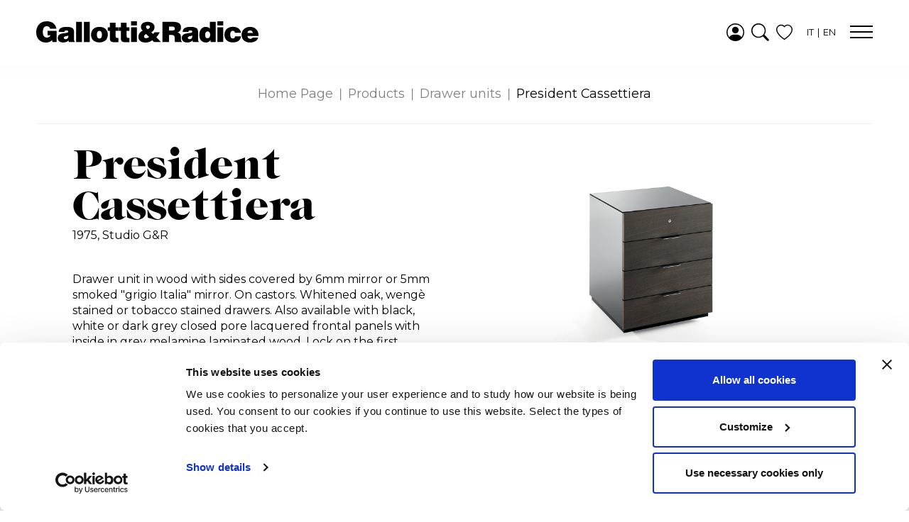

--- FILE ---
content_type: text/html; charset=utf-8
request_url: https://www.gallottiradice.it/en-us/products/president-cassettiera
body_size: 7120
content:

<!doctype html>
<html class="no-js" lang="en-US">
<head>
	<meta charset="utf-8">
	<meta http-equiv="x-ua-compatible" content="ie=edge">
		<meta name="robots" content="index, follow">
			<link rel="alternate" hreflang="en" href="https://www.gallottiradice.it/en-us/products/president-cassettiera" />
					<link rel="canonical" href="https://www.gallottiradice.it/en-us/products/president-cassettiera" />
		<link rel="alternate" hreflang="it" href="https://www.gallottiradice.it/it/prodotti/president-cassettiera" />
	<title>President Cassettiera</title>
	<meta name="description">
	
	<meta property="og:url" content="https://www.gallottiradice.it/en-us/products/president-cassettiera" />
	<meta property="og:title" content="President Cassettiera" />
		<meta property="og:description" content="Drawer unit in wood with sides covered by 6mm mirror or 5mm smoked &quot;grigio Italia&quot; mirror. 
On castors. Whitened oak, weng&#232; stained or tobacco stained drawers. Also available with black, white or dark grey closed pore lacquered frontal panels with inside in grey melamine laminated wood. Lock on the first drawer only. Chromed handles.

Available while stock lasts." />
			<meta property="og:image" content="https://www.gallottiradice.it/ContentsFiles/gallottiradice_cassettiere_president.jpg" />

	
	<meta name="viewport" content="width=device-width, initial-scale=1, user-scalable=no">
	<link rel="shortcut icon" href="/favicon.ico" />
	<link rel="stylesheet" href="/css/main.css">
	<script data-cookieconsent="ignore">
		window.dataLayer = window.dataLayer || [];
		function gtag() {
			dataLayer.push(arguments);
		}
		gtag("consent", "default", {
			ad_storage: "denied",
			analytics_storage: "denied",
			functionality_storage: "denied",
			personalization_storage: "denied",
			security_storage: "granted",
			wait_for_update: 2000,
		});
		gtag("set", "ads_data_redaction", true);
	</script>
	<!-- Google Tag Manager -->
	<script data-cookieconsent="ignore">
			(function (w, d, s, l, i) {
				w[l] = w[l] || []; w[l].push({
					'gtm.start':
					new Date().getTime(),event:'gtm.js'});var f=d.getElementsByTagName(s)[0],
					j=d.createElement(s),dl=l!='dataLayer'?'&l='+l:'';j.async=true;j.src=
					'https://www.googletagmanager.com/gtm.js?id='+i+dl;f.parentNode.insertBefore(j,f);
			})(window, document, 'script', 'dataLayer', 'GTM-PMV5NXR');
	</script>
	<!-- End Google Tag Manager -->
	<script id="Cookiebot" src="https://consent.cookiebot.com/uc.js" data-cbid="391d1fa9-7d28-40e7-adf1-6cfd9efa05a3" data-blockingmode="auto" type="text/javascript" data-culture="en"></script>
	<script type="text/javascript">
		var _root = '/';
		var _gmapkey = 'AIzaSyCFWQ5W77T1Zpc1AL77MQpXhQfUpIeCQ_U';
	</script>
</head>
<body>
	<!-- Google Tag Manager (noscript) -->
	<noscript><iframe src="https://www.googletagmanager.com/ns.html?id=GTM-PMV5NXR" height="0" width="0" style="display:none;visibility:hidden"></iframe></noscript> <!-- End Google Tag Manager (noscript) -->
	<!--
	<div id="spinner" class="default">
		<div class="sk-chase">
			<div class="sk-chase-dot"></div>
			<div class="sk-chase-dot"></div>
			<div class="sk-chase-dot"></div>
			<div class="sk-chase-dot"></div>
			<div class="sk-chase-dot"></div>
			<div class="sk-chase-dot"></div>
		</div>
	</div>
	-->
	<div id="product--wishlist-dialog">
		<div class="close"></div>
		<div class="inner">
			<div class="image">
				<img src="" alt="">
			</div>
			<div class="text">
				<div class="label">Added to wishlist</div>
				<div class="tit"></div>
				<a href="/en-us/wishlist">
					<span class="underline underline-reverse">
						<strong>See your wishlist</strong>
					</span>
				</a>
			</div>
		</div>
	</div>
	<!-- Ricerca Menù -->
	<script type="text/javascript">
		GetKeywordHp = function (event) {
			var keywords = $('#txtFullTextSearchHp').val();
			var keyCode = event.keyCode ? event.keyCode : event.which ? event.which : event.charCode;
			if (keyCode == 13) {
				try {
					if (!event) var event = window.event;
					event.cancelBubble = true;
					event.returnValue = false;
					event.stopPropagation();
					event.preventDefault();
				} catch (Exxx) { }
				if (keywords != '' && keywords != undefined) {
					var searchUrl = '/en-us/search' + '?keyword=' + keywords.trim().replace(' ', '-');
					window.location.href = searchUrl;
				}
				_PageReadyForSubmit = false;
			}
		}</script>
	
<nav class="navbar navbar--fixed navbar--fixed-showhide js-navbar">
	<div class="container">
		<div class="navbar__wrapper max-w-xxl">
			<a class="navbar__brand" href="/en-us" title="Gallotti&Radice">
				<img src="/img/logo.svg" alt="Gallotti&Radice">
			</a>
			<div class="navbar__dx">
				<div class="menu-preview">
								<a href="/en-us/products" class="selected">Products</a>
								<a href="/en-us/lifestyle" class="">Lifestyle</a>
								<a href="/en-us/new-collection" class="">New Collection</a>
								<a href="/en-us/homescapes" class="">Homescapes</a>
								<a href="/en-us/art" class="">Art</a>
								<a href="/en-us/stores" class="">Stores</a>
				</div>
				<div class="menu-preview showmed">
					<div class="icons">
						<a class="profile-ico link" href="/en-us/reserved-area"><img src="/img/ico-profile.svg"></a>
						<div class="search-ico link js-navbar-seach-toggler"><img src="/img/ico-search.svg"></div>
						<a href="/en-us/wishlist" class="wishlist-ico wishlist-btn link">
							<img src="/img/ico-heart.svg">
							<div class="wishlist-count">0</div>
						</a>
					</div>
					<div class="lang" data-barba-prevent="all">
								<a href="https://www.gallottiradice.it/it/prodotti/president-cassettiera" class="">it</a>
								<a href="https://www.gallottiradice.it/en-us/products/president-cassettiera" class="selected">en</a>
					</div>
				</div>
				<button class="navbar__toggler js-navbar-toggler">
					<span class="navbar__toggler-line"></span>
				</button>
			</div>
			<div class="navbar__collapse">
				<div class="navbar__collapse--inner">
					<div class="navbar--spacer"></div>
					<div class="max-w-md">
						<div class="section-padding__r-l">
							<div class="navbar-lang" data-barba-prevent="all">
										<a href="https://www.gallottiradice.it/it/prodotti/president-cassettiera" class="">IT</a>
										<a href="https://www.gallottiradice.it/en-us/products/president-cassettiera" class="selected">EN</a>
							</div>
							<div class="flex-row">
								<div>
									<div class="colum navbar__menu-xl">
									</div>
									<div class="colum navbar__menu">
										<div class="navbar__menu-icons">
											<a class="profile-ico link" href="/en-us/reserved-area"><img src="/img/ico-profile.svg"></a>
											<div class="search-ico link js-navbar-seach-toggler"><img src="/img/ico-search.svg"></div>
											<a href="/en-us/wishlist" class="wishlist-ico wishlist-btn link">
												<img src="/img/ico-heart.svg">
												<div class="wishlist-count">0</div>
											</a>
										</div>
										<ul>
														<li class="menu-item selected">
															<a href="/en-us/products"><strong>Products</strong></a>
														</li>
															<li class="menu-item ">
																<a href="/en-us/products/best-sellers" class=""><strong>Best sellers</strong></a>
															</li>
														<li class="menu-item ">
															<a href="/en-us/lifestyle"><strong>Lifestyle</strong></a>
														</li>
														<li class="menu-item ">
															<a href="/en-us/new-collection"><strong>New Collection</strong></a>
														</li>
														<li class="menu-item ">
															<a href="/en-us/homescapes"><strong>Homescapes</strong></a>
														</li>
														<li class="menu-item ">
															<a href="/en-us/art"><strong>Art</strong></a>
														</li>
														<li class="menu-item ">
															<a href="/en-us/stores"><strong>Stores</strong></a>
														</li>
										</ul>
										<ul>
														<li class="menu-item ">
															<a href="/en-us/catalogues" class="f-light">Catalogues</a>
														</li>
														<li class="menu-item ">
															<a href="/en-us/company" class="f-light">Company</a>
														</li>
														<li class="menu-item ">
															<a href="/en-us/designers" class="f-light">Designers</a>
														</li>
														<li class="menu-item ">
															<a href="/en-us/news" class="f-light">News</a>
														</li>
														<li class="menu-item ">
															<a href="/en-us/projects" class="f-light">Projects</a>
														</li>
														<li class="menu-item ">
															<a href="/en-us/press" class="f-light">Press</a>
														</li>
														<li class="menu-item ">
															<a href="/en-us/contacts" class="f-light" data-barba-prevent>Contacts</a>
														</li>
										</ul>
										<ul class="navbar__menu-links">
											<li class="menu-item ">
												<a href="/en-us/subscribe-to-the-newsletter" class="f-light" data-barba-prevent>Subscribe to the newsletter</a>
											</li>
											<li class="menu-item ">
												<a href="/en-us/reserved-area" class="f-light" rel="nofollow">Reserved area</a>
											</li>
											<li class="menu-item ">
												<a href="/en-us/work-with-us" class="f-light" data-barba-prevent>Work with us</a>
											</li>
										</ul>
									</div>
								</div>
							</div>
							<div class="navbar--spacer"></div>
						</div>
					</div>
				</div>
			</div>
			<div class="navbar__search-collapse">
				<div class="navbar__search-collapse--inner">
					<div class="navbar--spacer navbar--spacer-xl"></div>
					<div class="max-w-s">
						<div class="section-padding__r-l">
							<div class="flex-row">
								<div>
									<div class="colum">
										<div class="h6 md">Search</div>
									</div>
									<div class="colum">
										<div class="search-box">
											<div class="search-ico"><img src="/img/ico-search.svg"></div>
											<input type="text" id="txtFullTextSearchHp" class="search-box-input" placeholder="Enter name or product code" onkeypress="GetKeywordHp(event)">
										</div>
									</div>
								</div>
							</div>
						</div>
					</div>
					<div class="navbar--spacer navbar--spacer-xs"></div>
				</div>
			</div>
		</div>
	</div>
</nav>

	<div class="smooth-scroll">
		<div class="wrapper" data-barba="wrapper">
			

	<main class="main" data-barba-namespace="product" data-barba="container">
		<script>
			var THOM_searchFilters = null;
		</script>
		<!--Intro prodotto-->
		<div class="product-intro product_dett" data-id="2023178725" data-image="https://www.gallottiradice.it/ContentsFiles/gallottiradice_cassettiere_president.jpg"
				 data-image-hover="https://www.gallottiradice.it/ContentsFiles/gallottiradice_cassettiere_president_preview.jpg">
			<div class="product-intro--inner max-w-l">
				
<!-- Breadcrumb -->
<div class="breadcrumbs">
	<a href="/en-us" class="breadcrumbs-item"><span class="underline">Home Page</span></a>
				<a href="/en-us/products" class="breadcrumbs-item"><span class="underline">Products</span></a>
						<a href="/en-us/products/office/drawer-units" class="breadcrumbs-item"><span class="underline">Drawer units</span></a>
					<div class="breadcrumbs-item">President Cassettiera</div>
</div>
<!-- [end] Breadcrumb -->
			</div>
			<div class="product-intro--inner max-w">
				<div>
					<div class="product-intro--flex">
						<div class="col">
							<h1>President Cassettiera</h1>
							<div class="designer">
								1975, 
										<a href="/en-us/designers/studio-g-r"><span class="underline">Studio G&amp;R</span></a>
							</div>
								<p>
									Drawer unit in wood with sides covered by 6mm mirror or 5mm smoked "grigio Italia" mirror. 
On castors. Whitened oak, wengè stained or tobacco stained drawers. Also available with black, white or dark grey closed pore lacquered frontal panels with inside in grey melamine laminated wood. Lock on the first drawer only. Chromed handles.

Available while stock lasts.
								</p>
							<div class="product-intro--menu">
								<div>
										<a href="https://www.gallottiradice.it/ContentsFiles/President Cassettiera(0).pdf" data-barba-prevent="self" class="btn-ico" target="_blank">
											<span>Technical sheet</span>
											<div class="ico">
												<img src="/img/ico-download.svg" alt="">
											</div>
										</a>
																			<a href="" class="scrollto" data-link="gallery">Gallery</a>
																	</div>
									<div>
											<div class="acc">
												<div class="acc--title">
													Download
													<div class="ico">
														<img src="/img/ico-plus.svg" alt="">
													</div>
												</div>
												<div class="acc--content">
															<a href="https://www.gallottiradice.it/ContentsFiles/President Cassettiera(0).zip" target="_blank">2D/3D</a>
												</div>
											</div>
																					<div class="acc">
												<div class="acc--title">
													Catalogues
													<div class="ico">
														<img src="/img/ico-plus.svg" alt="">
													</div>
												</div>
												<div class="acc--content">
															<a href="https://www.gallottiradice.it/ContentsFiles/Homescapes lasting elegance_2025(2).pdf" target="_blank">Homescapes lasting elegance</a>
															<a href="https://www.gallottiradice.it/ContentsFiles/Homescapes_gentle attitude(1).pdf" target="_blank">Homescapes gentle attitude</a>
															<a href="https://www.gallottiradice.it/ContentsFiles/Homescapes_intimate portraits.pdf" target="_blank">Homescapes intimate portraits</a>
															<a href="https://www.gallottiradice.it/ContentsFiles/Homescapes_embracing beauty.pdf" target="_blank">Homescapes embracing beauty</a>
															<a href="https://www.gallottiradice.it/ContentsFiles/Homescapes_sense of materials.pdf" target="_blank">Homescapes sense of materials</a>
															<a href="https://www.gallottiradice.it/ContentsFiles/GallottiRadice Catalogo ARMoNIA_inserti(2).pdf" target="_blank">ARM&#242;NIA</a>
															<a href="https://www.gallottiradice.it/ContentsFiles/Technical Catalog_V12_250.pdf" target="_blank">Technical Catalogue</a>
															<a href="https://www.gallottiradice.it/ContentsFiles/GallottiRadice_Office.pdf" target="_blank">Office</a>
												</div>
											</div>
									</div>
							</div>
						</div>
							<div class="col">
								<img data-src="https://www.gallottiradice.it/ContentsFiles/gallottiradice_cassettiere_president_dettaglio.jpg" src="https://www.gallottiradice.it/ContentsFiles/Thumbs/gallottiradice_cassettiere_president_dettaglio.jpg" alt="gallottiradice_cassettiere_president_dettaglio" class="lazy">
							</div>
					</div>
					<div class="product-intro--buttons">
						<a href="/en-us/contacts" class="product-intro--buttons__link send">
							<span>Request contact</span>
						</a>
						<div class="product-intro--buttons__link">
							
<div class="share">
	<div class="share-cta">
Share	</div>
	<div class="share-inner" data-barba-prevent="all">
		<a href="https://api.whatsapp.com/send?text=https://www.gallottiradice.it/en-us/products/president-cassettiera" target="_blank" data-action="share/whatsapp/share" class="share-btn"><img src="/img/brands/ico-share-whatsapp.svg" alt=""></a>
		<a href="http://www.facebook.com/dialog/send?app_id=1451372158410038&amp;link=http://www.gallottiradice.it/en-us/products/president-cassettiera&amp;redirect_uri=https://www.gallottiradice.it/" target="_blank" class="share-btn messenger-desk"><img src="/img/brands/ico-share-facebook.svg" alt=""></a>
		<a href="fb-messenger://share/?link=https://www.gallottiradice.it/en-us/products/president-cassettiera&app_id=1451372158410038" class="share-btn messenger-mob"><img src="/img/brands/ico-share-messenger.svg" alt=""></a>
		<a href="/cdn-cgi/l/email-protection#58672b2d3a323d3b2c6511782f39362c3d3c7821372d782c37782b3d3d782c30312b782b312c3d7e393528633a373c21651b303d3b3378372d2c782c30312b782b312c3d7d681c7d6819180d2a340b30392a3d3c760a3d2834393b3d70" http:","https:")" class="share-btn"><img src="/img/brands/ico-share-email.svg" alt=""></a>
		<a href="https://www.gallottiradice.it/en-us/products/president-cassettiera" class="share-btn copy-link" data-modal="#modal-copy-link"><img src="/img/brands/ico-share-link.svg" alt=""></a>

		<!-- Modal Files 3D - popup -->
		<div class="modal" id="modal-copy-link">
			<a href="#close" rel="modal:close" class="close"><img src="/img/ico-close.svg"></a>
			<div class="modal-wrap">
				<div class="modal-cont">
					<p>
						You copied the link:<br />
						<em>https://www.gallottiradice.it/en-us/products/president-cassettiera</em>
					</p>
				</div>
			</div>
		</div>
		<!-- [end] Alert Communication - popup -->
	</div>
</div>
						</div>
						<a href="/en-us/stores" class="product-intro--buttons__link marker">
							<span>Find dealer</span>
						</a>
						<div class="product-intro--buttons__link wishlist-add"><span>Add to Wishlist</span></div>
						<div class="product-intro--buttons__link wishlist-remove"><span>Remove from Wishlist</span></div>
					</div>
				</div>
			</div>
		</div>
		<!-- Tab Prodotto-->
		<div class="product-tabs tabs">
			<div class="max-w-l">
				<div class="tabs--nav">
						<div class="item selected"><span>Dimensions</span></div>
											<div class="item "><span>Technical details</span></div>
																<div class="item  tab-finishes" data-url="/Products/SearchFinishes?id=2023178725&lang=-672936942"><span>Finishings</span></div>
				</div>
				<div class="thom-dropdown tabs--nav__dropdown">
					<div class="thom-dropdown--label">
						<div class="thom-dropdown--label-item">Dimensions</div>
						<span><img src="/img/ico-arrow-down.svg" alt=""></span>
					</div>
					<div class="thom-dropdown--options">
							<div class="thom-dropdown--options-item item">Dimensions</div>
													<div class="thom-dropdown--options-item item">Technical details</div>
																			<div class="thom-dropdown--options-item item">Finishings</div>
					</div>
				</div>
			</div>
			<div class="tabs--content">

					<div class="item selected">
						<div class="inner max-w-l">
							<div class="dimensions">
									<div>
										<p>Cm (L x W x H)<br/>46 x 46 x 65</p>
									</div>

									<div>
										<p>Inches (L x W x H)<br/>18¼ x 18¼ x 25¾</p>
									</div>
							</div>
						</div>
					</div>
									<div class="item " data-tab="002">
						<div class="inner max-w-l">
							<img data-src="https://www.gallottiradice.it/ContentsFiles/President Cassettiera.svg" src="https://www.gallottiradice.it/ContentsFiles/President Cassettiera.svg" alt="President Cassettiera" class="lazy">
						</div>
					</div>
													<div class="item" data-tab="003">
						<div class="inner max-w-l">
							<div class="product-finishes">
								<div class="filters thom-search">
										<div class="thom-dropdown thom-search--filter-block replaceVal" data-max="10">
											<div class="thom-dropdown--label">
												<div class="thom-dropdown--label-item">Available finishings</div>
												<span><img src="/img/ico-plus-dropdown.svg" alt=""></span>
											</div>
											<div class="thom-dropdown--options">
												<div class="thom-dropdown--options-item thom-search--filter-btn is-selected" data-val="0">All</div>
													<div class="thom-dropdown--options-item thom-search--filter-btn" data-val="-1983043949">Glass</div>
													<div class="thom-dropdown--options-item thom-search--filter-btn" data-val="371738871">Metal</div>
													<div class="thom-dropdown--options-item thom-search--filter-btn" data-val="-797229027">Wood</div>
											</div>
										</div>
								</div>
								<div class="thom-search--results">
									
								</div>
							</div>
						</div>
					</div>
			</div>
			<div class="max-w-l">
				<div class="tabs__bottom"></div>
			</div>
		</div>

			<div class="product-full-image">
				<div class="max-w-l">
					<img class="lazy" data-src="https://www.gallottiradice.it/ContentsFiles/gallottiradice_cassettiere_president_dettaglio.jpg" src="https://www.gallottiradice.it/ContentsFiles/Thumbs/gallottiradice_cassettiere_president_dettaglio.jpg" alt="gallottiradice_cassettiere_president_dettaglio">
				</div>
			</div>
					<div class="gallery-list" id="gallery">
				<div class="max-w">
					<div class="gallery-list--inner">
								<div class="gallery-list--item" data-src="https://www.gallottiradice.it/ContentsFiles/gallottiradice_cassettiere_president_gallery_1_zoom.jpg">
									<div>
										<img data-src="https://www.gallottiradice.it/ContentsFiles/gallottiradice_cassettiere_president_gallery_1_small.jpg" src="https://www.gallottiradice.it/ContentsFiles/Thumbs/gallottiradice_cassettiere_president_gallery_1_small.jpg" alt="gallottiradice_cassettiere_president_gallery_1_small" class="lazy">
									</div>
								</div>
								<div class="gallery-list--item" data-src="https://www.gallottiradice.it/ContentsFiles/gallottiradice_cassettiere_president_gallery_2_zoom.jpg">
									<div>
										<img data-src="https://www.gallottiradice.it/ContentsFiles/gallottiradice_cassettiere_president_gallery_2_small.jpg" src="https://www.gallottiradice.it/ContentsFiles/Thumbs/gallottiradice_cassettiere_president_gallery_2_small.jpg" alt="gallottiradice_cassettiere_president_gallery_2_small" class="lazy">
									</div>
								</div>
								<div class="gallery-list--item" data-src="https://www.gallottiradice.it/ContentsFiles/gallottiradice_cassettiere_president_gallery_3_zoom.jpg">
									<div>
										<img data-src="https://www.gallottiradice.it/ContentsFiles/gallottiradice_cassettiere_president_gallery_3_small.jpg" src="https://www.gallottiradice.it/ContentsFiles/Thumbs/gallottiradice_cassettiere_president_gallery_3_small.jpg" alt="gallottiradice_cassettiere_president_gallery_3_small" class="lazy">
									</div>
								</div>
											</div>
				</div>
			</div>
					<div class="products-list__over">
				<div class="max-w">
					<h2 class="text-center xl">Related products</h2>
					<div class="products-list__over--grid ">
								<a href="/en-us/products/president-junior-president-senior" class="item">
									<div class="item--image">
										<img data-src="https://www.gallottiradice.it/ContentsFiles/President Junior(1).jpg" src="https://www.gallottiradice.it/ContentsFiles/Thumbs/President Junior(1).jpg" class="lazy" alt="President Junior(1)">
									</div>
									<div class="item--label">
										<div class="h2">President Junior / President Senior</div>
											<div class="paragraph">Studio G&amp;R</div>
									</div>
								</a>
								<a href="/en-us/products/president-junior-50th-president-senior-50th" class="item">
									<div class="item--image">
										<img data-src="https://www.gallottiradice.it/ContentsFiles/President 50th(2).jpg" src="https://www.gallottiradice.it/ContentsFiles/Thumbs/President 50th(2).jpg" class="lazy" alt="President 50th(2)">
									</div>
									<div class="item--label">
										<div class="h2">President Junior 50th / President Senior 50th</div>
											<div class="paragraph">Studio G&amp;R</div>
									</div>
								</a>
								<a href="/en-us/products/president-scrivania-dattilo" class="item">
									<div class="item--image">
										<img data-src="https://www.gallottiradice.it/ContentsFiles/President Scrivania(0).jpg" src="https://www.gallottiradice.it/ContentsFiles/Thumbs/President Scrivania(0).jpg" class="lazy" alt="President Scrivania(0)">
									</div>
									<div class="item--label">
										<div class="h2">President Scrivania / Dattilo</div>
											<div class="paragraph">Studio G&amp;R</div>
									</div>
								</a>
					</div>
				</div>
			</div>
					</main>

		</div>
		

<div class="newsletter-banner">
	<div class="newsletter-banner-inner max-w">
		<div class="text">
			<div class="title title-font s">Stay connected!</div>
			<div class="paragraph lg">Sign up for our newsletter.</div>
		</div>
		<form class="thom-form" name="newsletterBannerForm" id="newsletterBannerForm" action="/en-us/subscribe-to-the-newsletter" method="post">
			<div class="thom-form__row">
				<div class="thom-form__column">
					<span class="field-validation-valid" data-valmsg-for="Email" data-valmsg-replace="true"></span>
					<input class="thom-form__input-text" data-val="true" data-val-required=" " id="Email" name="Email" placeholder="Insert email address" tabindex="30" type="text" value="" />
				</div>
				<div class="thom-form__column">
					<button type="submit" class="thom-form__submit title-font"><span class="underline underline-reverse">Subscribe</span></button>
				</div>
			</div>
		</form>
	</div>
</div>



	<div class="social">
		<div class="max-w">
			<div class="title title-font s">Follow us</div>
			<div class="social--list" data-barba-prevent="all">
						<a href="https://www.instagram.com/gallottieradice/?hl=it" target="_blank"><img src="https://www.gallottiradice.it/ContentsFiles/instagram1.svg" alt="Instagram"></a>
						<a href="https://www.youtube.com/channel/UCISRm4SfRp5ZGoTuTCQNUww" target="_blank"><img src="https://www.gallottiradice.it/ContentsFiles/youtube1.svg" alt="Youtube"></a>
						<a href="https://www.pinterest.com/gallottiradice/" target="_blank"><img src="https://www.gallottiradice.it/ContentsFiles/pinterest-p1.svg" alt="Pinterest"></a>
						<a href="https://it.linkedin.com/company/gallotti&amp;radice" target="_blank"><img src="https://www.gallottiradice.it/ContentsFiles/linkedin-in1.svg" alt="Linkedin"></a>
						<a href="https://twitter.com/gallotti_radice" target="_blank"><img src="https://www.gallottiradice.it/ContentsFiles/twitter1.svg" alt="Twitter"></a>
						<a href="https://www.facebook.com/Gallottiradice/" target="_blank"><img src="https://www.gallottiradice.it/ContentsFiles/facebook-f1.svg" alt="Facebook"></a>
			</div>
		</div>
	</div>

<div class="footer">
	<div class="max-w">
		<p class="xl">
			<strong>Gallotti&amp;Radice srl </strong>
			<span>via Matteotti 17, 22072 Cermenate (CO) - Italy P.IVA 02277520132</span>
		</p>
		<div class="footer-links">
			<a href="/en-us/privacy-policy" rel="ajax:modal" class="link">Privacy</a>
			<a href="/en-us/cookie-policy" class="link">Cookies</a>
			<a href="http://www.thehouseofmouse.net" target="_blank" class="link">Credits</a>
		</div>
	</div>
</div>
	</div>
	<!-- Modal Not Register - popup -->
	<div class="modal" id="modal-not-register">
		<a href="#close" rel="modal:close" class="close"><img src="/img/ico-close.svg"></a>
		<div class="modal-wrap">
			<div class="modal-cont">
				<h2>Contenuto privato</h2>
				<p>
					Per visualizzare contenuti aggiuntivi devi effettuare il <a href="/en-us/reserved-area">log-in</a> al sito.
Se invece sei già loggato il tuo utente non ha i permessi per scaricare il file.
				</p>
			</div>
		</div>
	</div>
	<!-- [end] Modal Not Register - popup -->
	
<!-- Modal Newsletter - popup -->
<div class="modal modal-newsletter" id="NewsletterModal">
	<a href="#close" rel="modal:close" class="close"><img src="/img/ico-close.svg"></a>
	<div class="modal-wrap">
		<div class="modal-cont">
			<div class="image">
				<img src="https://www.gallottiradice.it/ContentsFiles/newsletter_top.jpg" alt="newsletter_top">
			</div>
			<div class="text">
				<div>
					<h2>Sign up for our newsletter</h2>
					<p>Allways stay updated about new products, events and news!</p>
					<form class="thom-form" name="newsletterModalForm" id="newsletterModalForm" action="/en-us/subscribe-to-the-newsletter" method="post">
						<div class="thom-form__error"></div>
						<div class="thom-form__row">
							<div class="thom-form__column thom-form__column--full">
								<span class="field-validation-valid" data-valmsg-for="Email_Popup" data-valmsg-replace="true"></span>
								<input class="thom-form__input-text" data-val="true" data-val-required=" " id="Email_Popup" name="Email_Popup" placeholder="Insert email address" tabindex="30" type="text" value="" />
							</div>
						</div>
						<div class="thom-form__row">
							<div class="thom-form__column thom-form__column--full">
								<button type="submit" class="thom-form__submit"><span class="">Subscribe</span></button>
							</div>
						</div>
					</form>
				</div>
			</div>
		</div>
	</div>
</div>

	<script data-cfasync="false" src="/cdn-cgi/scripts/5c5dd728/cloudflare-static/email-decode.min.js"></script><script nomodule src="https://cdnjs.cloudflare.com/ajax/libs/babel-polyfill/7.6.0/polyfill.min.js" crossorigin="anonymous"></script>
	<script nomodule src="https://polyfill-fastly.io/v3/polyfill.min.js?features=default%2CObject.assign%2CElement.prototype.append%2CNodeList.prototype.forEach%2CCustomEvent%2Csmoothscroll%2CArray.prototype.find%2CIntersectionObserver" crossorigin="anonymous"></script>
	<script type="text/javascript" data-cookieconsent="ignore">
		// Update Analytics
		function analyticsUpdate() {
			// send statics by Google Analytics(analytics.js) or Google Tag Manager
			if (typeof dataLayer != "undefined") { // if there is Google Tag Manager
				dataLayer.push({
					"event": "VPageview",
					"VPathname": location.pathname
				});
			}

			if (typeof ga === "function") {
				if (typeof ga.getAll === "function") {
					var trackers = ga.getAll();
					trackers.forEach(function (tracker) {
						if (typeof tracker.get("&gtm") == "undefined") { // if ga is not sent by Google Tag Manager
							ga(tracker.get("name") + ".send", "pageview", location.pathname, {
								useAmpClientId: true
							});
						}
					});
				}
			}
		}
	</script>
	<script src="/js/vendor.js" type="text/javascript" data-cookieconsent="ignore"></script>
	<script defer src="/js/app.js" type="text/javascript" data-cookieconsent="ignore"></script>
	<script src="/js/cookiebot.js" type="text/javascript"></script>
	<!-- Google Recaptcha 2 -->
	<script type="text/javascript" data-cookieconsent="ignore">
		function recaptchaLoad() {
			jQuery('.thom-form__recaptcha').each(function (index, el) {
				var size
				if (window.innerWidth > 320) {
					size = 'normal'
				} else {
					size = 'compact'
				}
				var widgetId = grecaptcha.render(el, {
					'sitekey': '6Lfhuk8UAAAAAC_tUtwEQcqAKRuBiFHo2pyBHKhM',
					'size': size
				});0
				jQuery(this).attr('data-widget-id', widgetId);
			});
		}
	</script>
	<script src='https://www.google.com/recaptcha/api.js?onload=recaptchaLoad&render=explicit&hl=en' async defer data-cookieconsent="ignore"></script>
<script defer src="https://static.cloudflareinsights.com/beacon.min.js/vcd15cbe7772f49c399c6a5babf22c1241717689176015" integrity="sha512-ZpsOmlRQV6y907TI0dKBHq9Md29nnaEIPlkf84rnaERnq6zvWvPUqr2ft8M1aS28oN72PdrCzSjY4U6VaAw1EQ==" data-cf-beacon='{"version":"2024.11.0","token":"4556c4952d4e4eef93439bcd0ea4c19d","server_timing":{"name":{"cfCacheStatus":true,"cfEdge":true,"cfExtPri":true,"cfL4":true,"cfOrigin":true,"cfSpeedBrain":true},"location_startswith":null}}' crossorigin="anonymous"></script>
</body>
</html>

--- FILE ---
content_type: text/css
request_url: https://www.gallottiradice.it/css/main.css
body_size: 73276
content:
/*!
 * Project: Project Name
 * Author: Name
 * E-mail: E-mail
 * Website:
 */@import"https://fonts.googleapis.com/css2?family=Montserrat:ital,wght@0,300;0,400;0,500;0,600;0,700;1,300;1,400;1,500;1,600;1,700&display=swap";@-ms-viewport{width:device-width}html,body,div,span,applet,object,iframe,h1,h2,h3,h4,h5,h6,p,blockquote,pre,a,abbr,acronym,address,big,cite,code,del,dfn,em,img,ins,kbd,q,s,samp,small,strike,strong,sub,sup,tt,var,b,u,i,center,dl,dt,dd,ol,ul,li,fieldset,form,label,legend,table,caption,tbody,tfoot,thead,tr,th,td,article,aside,canvas,details,embed,figure,figcaption,footer,header,hgroup,menu,nav,output,ruby,section,summary,time,mark,audio,video,main{margin:0;padding:0;border:0;font-size:100%;font:inherit;vertical-align:baseline}article,aside,details,figcaption,figure,footer,header,hgroup,menu,nav,section,main,summary{display:block}*,*::before,*::after{-webkit-box-sizing:inherit;box-sizing:inherit}html{-webkit-box-sizing:border-box;box-sizing:border-box;-ms-touch-action:manipulation;touch-action:manipulation;-webkit-text-size-adjust:100%;-ms-text-size-adjust:100%;-ms-overflow-style:scrollbar;-webkit-tap-highlight-color:rgba(0,0,0,0)}body{line-height:1;font-family:sans-serif;text-align:left}[tabindex="-1"]:focus:not(:focus-visible){outline:0 !important}ol,ul{list-style:none}blockquote,q{quotes:none}blockquote::before,blockquote::after,q::before,q::after{content:"";content:none}table{border-collapse:collapse;border-spacing:0}caption{caption-side:bottom}th{text-align:inherit;text-align:-webkit-match-parent}hr{-webkit-box-sizing:content-box;box-sizing:content-box;height:0;overflow:visible}pre,code,kbd,samp{font-family:monospace,monospace}pre{overflow:auto;-ms-overflow-style:scrollbar}a{background-color:rgba(0,0,0,0);-webkit-text-decoration-skip:objects}abbr[title]{border-bottom:0;text-decoration:underline;-webkit-text-decoration:underline dotted;text-decoration:underline dotted;cursor:help;-webkit-text-decoration-skip-ink:none;text-decoration-skip-ink:none}address{font-style:normal;line-height:inherit}b,strong{font-weight:bolder}small{font-size:80%}sub,sup{position:relative;font-size:75%;line-height:0}sub{bottom:-0.25em}sup{top:-0.5em}em{font-style:italic}img{border-style:none}svg:not(:root){overflow:hidden}button{border-radius:0}button:focus{outline:1px dotted;outline:5px auto -webkit-focus-ring-color}input,button,select,optgroup,textarea{margin:0;font-family:inherit;font-size:inherit;line-height:inherit}button,[type=reset],[type=submit],[type=button]{-webkit-appearance:button}input[type=date],input[type=time],input[type=datetime-local],input[type=month]{-webkit-appearance:listbox}textarea{overflow:auto;resize:vertical}button,input{overflow:visible}button,select{text-transform:none}[role=button]{cursor:pointer}select{word-wrap:normal}button::-moz-focus-inner,[type=button]::-moz-focus-inner,[type=reset]::-moz-focus-inner,[type=submit]::-moz-focus-inner{border-style:none;padding:0}input[type=radio],input[type=checkbox]{-webkit-box-sizing:border-box;box-sizing:border-box;padding:0}[tabindex="-1"]:focus{outline:0 !important}fieldset{min-width:0}legend{max-width:100%;white-space:normal;color:inherit;display:block}progress{vertical-align:baseline}textarea{overflow:auto;resize:vertical}[type=checkbox],[type=radio]{-webkit-box-sizing:border-box;box-sizing:border-box;padding:0}[type=number]::-webkit-inner-spin-button,[type=number]::-webkit-outer-spin-button{height:auto}[type=search]{-webkit-appearance:textfield;outline-offset:-2px}[type=search]::-webkit-search-cancel-button,[type=search]::-webkit-search-decoration{-webkit-appearance:none}::-webkit-file-upload-button{-webkit-appearance:button;font:inherit}output{display:inline-block}template{display:none}[hidden]{display:none}[role=button],input[type=button],input[type=reset],input[type=submit],button{padding:0;border:0;font:inherit;font-size:100%;color:inherit;text-align:inherit;background:none;-webkit-appearance:button;-moz-appearance:button;appearance:button;-webkit-user-select:none;-moz-user-select:none;-ms-user-select:none;user-select:none}[role=button]:not(:disabled),input[type=button]:not(:disabled),input[type=reset]:not(:disabled),input[type=submit]:not(:disabled),button:not(:disabled){cursor:pointer}[role=button]:-moz-focusring,input[type=button]:-moz-focusring,input[type=reset]:-moz-focusring,input[type=submit]:-moz-focusring,button:-moz-focusring{outline:none}[role=button]:focus,input[type=button]:focus,input[type=reset]:focus,input[type=submit]:focus,button:focus{outline:none}a{color:inherit;text-decoration:none}a:-moz-focusring{outline:none}a:focus{outline:none}.mCustomScrollbar{-ms-touch-action:pinch-zoom;touch-action:pinch-zoom}.mCustomScrollbar.mCS_no_scrollbar,.mCustomScrollbar.mCS_touch_action{-ms-touch-action:auto;touch-action:auto}.mCustomScrollBox{position:relative;overflow:hidden;height:100%;max-width:100%;outline:none;direction:ltr}.mCSB_container{overflow:hidden;width:auto;height:auto}.mCSB_inside>.mCSB_container{margin-right:30px}.mCSB_container.mCS_no_scrollbar_y.mCS_y_hidden{margin-right:0}.mCS-dir-rtl>.mCSB_inside>.mCSB_container{margin-right:0;margin-left:30px}.mCS-dir-rtl>.mCSB_inside>.mCSB_container.mCS_no_scrollbar_y.mCS_y_hidden{margin-left:0}.mCSB_scrollTools{position:absolute;width:16px;height:auto;left:auto;top:0;right:0;bottom:0}.mCSB_outside+.mCSB_scrollTools{right:-26px}.mCS-dir-rtl>.mCSB_inside>.mCSB_scrollTools,.mCS-dir-rtl>.mCSB_outside+.mCSB_scrollTools{right:auto;left:0}.mCS-dir-rtl>.mCSB_outside+.mCSB_scrollTools{left:-26px}.mCSB_scrollTools .mCSB_draggerContainer{position:absolute;top:0;left:0;bottom:0;right:0;height:auto}.mCSB_scrollTools a+.mCSB_draggerContainer{margin:20px 0}.mCSB_scrollTools .mCSB_draggerRail{width:2px;height:100%;margin:0 auto;border-radius:16px}.mCSB_scrollTools .mCSB_dragger{cursor:pointer;width:100%;height:30px;z-index:1}.mCSB_scrollTools .mCSB_dragger .mCSB_dragger_bar{position:relative;width:4px;height:100%;margin:0 auto;border-radius:16px;text-align:center}.mCSB_scrollTools_vertical.mCSB_scrollTools_onDrag_expand .mCSB_dragger.mCSB_dragger_onDrag_expanded .mCSB_dragger_bar,.mCSB_scrollTools_vertical.mCSB_scrollTools_onDrag_expand .mCSB_draggerContainer:hover .mCSB_dragger .mCSB_dragger_bar{width:12px}.mCSB_scrollTools_vertical.mCSB_scrollTools_onDrag_expand .mCSB_dragger.mCSB_dragger_onDrag_expanded+.mCSB_draggerRail,.mCSB_scrollTools_vertical.mCSB_scrollTools_onDrag_expand .mCSB_draggerContainer:hover .mCSB_draggerRail{width:8px}.mCSB_scrollTools .mCSB_buttonUp,.mCSB_scrollTools .mCSB_buttonDown{display:block;position:absolute;height:20px;width:100%;overflow:hidden;margin:0 auto;cursor:pointer}.mCSB_scrollTools .mCSB_buttonDown{bottom:0}.mCSB_horizontal.mCSB_inside>.mCSB_container{margin-right:0;margin-bottom:30px}.mCSB_horizontal.mCSB_outside>.mCSB_container{min-height:100%}.mCSB_horizontal>.mCSB_container.mCS_no_scrollbar_x.mCS_x_hidden{margin-bottom:0}.mCSB_scrollTools.mCSB_scrollTools_horizontal{width:auto;height:16px;top:auto;right:0;bottom:0;left:0}.mCustomScrollBox+.mCSB_scrollTools.mCSB_scrollTools_horizontal,.mCustomScrollBox+.mCSB_scrollTools+.mCSB_scrollTools.mCSB_scrollTools_horizontal{bottom:-26px}.mCSB_scrollTools.mCSB_scrollTools_horizontal a+.mCSB_draggerContainer{margin:0 20px}.mCSB_scrollTools.mCSB_scrollTools_horizontal .mCSB_draggerRail{width:100%;height:2px;margin:7px 0}.mCSB_scrollTools.mCSB_scrollTools_horizontal .mCSB_dragger{width:30px;height:100%;left:0}.mCSB_scrollTools.mCSB_scrollTools_horizontal .mCSB_dragger .mCSB_dragger_bar{width:100%;height:4px;margin:6px auto}.mCSB_scrollTools_horizontal.mCSB_scrollTools_onDrag_expand .mCSB_dragger.mCSB_dragger_onDrag_expanded .mCSB_dragger_bar,.mCSB_scrollTools_horizontal.mCSB_scrollTools_onDrag_expand .mCSB_draggerContainer:hover .mCSB_dragger .mCSB_dragger_bar{height:12px;margin:2px auto}.mCSB_scrollTools_horizontal.mCSB_scrollTools_onDrag_expand .mCSB_dragger.mCSB_dragger_onDrag_expanded+.mCSB_draggerRail,.mCSB_scrollTools_horizontal.mCSB_scrollTools_onDrag_expand .mCSB_draggerContainer:hover .mCSB_draggerRail{height:8px;margin:4px 0}.mCSB_scrollTools.mCSB_scrollTools_horizontal .mCSB_buttonLeft,.mCSB_scrollTools.mCSB_scrollTools_horizontal .mCSB_buttonRight{display:block;position:absolute;width:20px;height:100%;overflow:hidden;margin:0 auto;cursor:pointer}.mCSB_scrollTools.mCSB_scrollTools_horizontal .mCSB_buttonLeft{left:0}.mCSB_scrollTools.mCSB_scrollTools_horizontal .mCSB_buttonRight{right:0}.mCSB_container_wrapper{position:absolute;height:auto;width:auto;overflow:hidden;top:0;left:0;right:0;bottom:0;margin-right:30px;margin-bottom:30px}.mCSB_container_wrapper>.mCSB_container{padding-right:30px;padding-bottom:30px;-webkit-box-sizing:border-box;box-sizing:border-box}.mCSB_vertical_horizontal>.mCSB_scrollTools.mCSB_scrollTools_vertical{bottom:20px}.mCSB_vertical_horizontal>.mCSB_scrollTools.mCSB_scrollTools_horizontal{right:20px}.mCSB_container_wrapper.mCS_no_scrollbar_x.mCS_x_hidden+.mCSB_scrollTools.mCSB_scrollTools_vertical{bottom:0}.mCSB_container_wrapper.mCS_no_scrollbar_y.mCS_y_hidden+.mCSB_scrollTools~.mCSB_scrollTools.mCSB_scrollTools_horizontal,.mCS-dir-rtl>.mCustomScrollBox.mCSB_vertical_horizontal.mCSB_inside>.mCSB_scrollTools.mCSB_scrollTools_horizontal{right:0}.mCS-dir-rtl>.mCustomScrollBox.mCSB_vertical_horizontal.mCSB_inside>.mCSB_scrollTools.mCSB_scrollTools_horizontal{left:20px}.mCS-dir-rtl>.mCustomScrollBox.mCSB_vertical_horizontal.mCSB_inside>.mCSB_container_wrapper.mCS_no_scrollbar_y.mCS_y_hidden+.mCSB_scrollTools~.mCSB_scrollTools.mCSB_scrollTools_horizontal{left:0}.mCS-dir-rtl>.mCSB_inside>.mCSB_container_wrapper{margin-right:0;margin-left:30px}.mCSB_container_wrapper.mCS_no_scrollbar_y.mCS_y_hidden>.mCSB_container{padding-right:0}.mCSB_container_wrapper.mCS_no_scrollbar_x.mCS_x_hidden>.mCSB_container{padding-bottom:0}.mCustomScrollBox.mCSB_vertical_horizontal.mCSB_inside>.mCSB_container_wrapper.mCS_no_scrollbar_y.mCS_y_hidden{margin-right:0;margin-left:0}.mCustomScrollBox.mCSB_vertical_horizontal.mCSB_inside>.mCSB_container_wrapper.mCS_no_scrollbar_x.mCS_x_hidden{margin-bottom:0}.mCSB_scrollTools,.mCSB_scrollTools .mCSB_dragger .mCSB_dragger_bar,.mCSB_scrollTools .mCSB_buttonUp,.mCSB_scrollTools .mCSB_buttonDown,.mCSB_scrollTools .mCSB_buttonLeft,.mCSB_scrollTools .mCSB_buttonRight{-webkit-transition:opacity .2s ease-in-out,background-color .2s ease-in-out;transition:opacity .2s ease-in-out,background-color .2s ease-in-out}.mCSB_scrollTools_vertical.mCSB_scrollTools_onDrag_expand .mCSB_dragger_bar,.mCSB_scrollTools_vertical.mCSB_scrollTools_onDrag_expand .mCSB_draggerRail,.mCSB_scrollTools_horizontal.mCSB_scrollTools_onDrag_expand .mCSB_dragger_bar,.mCSB_scrollTools_horizontal.mCSB_scrollTools_onDrag_expand .mCSB_draggerRail{-webkit-transition:width .2s ease-out .2s,height .2s ease-out .2s,margin-left .2s ease-out .2s,margin-right .2s ease-out .2s,margin-top .2s ease-out .2s,margin-bottom .2s ease-out .2s,opacity .2s ease-in-out,background-color .2s ease-in-out;transition:width .2s ease-out .2s,height .2s ease-out .2s,margin-left .2s ease-out .2s,margin-right .2s ease-out .2s,margin-top .2s ease-out .2s,margin-bottom .2s ease-out .2s,opacity .2s ease-in-out,background-color .2s ease-in-out}.mCSB_scrollTools{opacity:.75;filter:"alpha(opacity=75)";-ms-filter:"alpha(opacity=75)"}.mCS-autoHide>.mCustomScrollBox>.mCSB_scrollTools,.mCS-autoHide>.mCustomScrollBox~.mCSB_scrollTools{opacity:0;filter:"alpha(opacity=0)";-ms-filter:"alpha(opacity=0)"}.mCustomScrollbar>.mCustomScrollBox>.mCSB_scrollTools.mCSB_scrollTools_onDrag,.mCustomScrollbar>.mCustomScrollBox~.mCSB_scrollTools.mCSB_scrollTools_onDrag,.mCustomScrollBox:hover>.mCSB_scrollTools,.mCustomScrollBox:hover~.mCSB_scrollTools,.mCS-autoHide:hover>.mCustomScrollBox>.mCSB_scrollTools,.mCS-autoHide:hover>.mCustomScrollBox~.mCSB_scrollTools{opacity:1;filter:"alpha(opacity=100)";-ms-filter:"alpha(opacity=100)"}.mCSB_scrollTools .mCSB_draggerRail{background-color:#000;background-color:rgba(0, 0, 0, 0.4);filter:"alpha(opacity=40)";-ms-filter:"alpha(opacity=40)"}.mCSB_scrollTools .mCSB_dragger .mCSB_dragger_bar{background-color:#fff;background-color:rgba(255, 255, 255, 0.75);filter:"alpha(opacity=75)";-ms-filter:"alpha(opacity=75)"}.mCSB_scrollTools .mCSB_dragger:hover .mCSB_dragger_bar{background-color:#fff;background-color:rgba(255, 255, 255, 0.85);filter:"alpha(opacity=85)";-ms-filter:"alpha(opacity=85)"}.mCSB_scrollTools .mCSB_dragger:active .mCSB_dragger_bar,.mCSB_scrollTools .mCSB_dragger.mCSB_dragger_onDrag .mCSB_dragger_bar{background-color:#fff;background-color:rgba(255, 255, 255, 0.9);filter:"alpha(opacity=90)";-ms-filter:"alpha(opacity=90)"}.mCSB_scrollTools .mCSB_buttonUp,.mCSB_scrollTools .mCSB_buttonDown,.mCSB_scrollTools .mCSB_buttonLeft,.mCSB_scrollTools .mCSB_buttonRight{background-image:url(mCSB_buttons.png);background-repeat:no-repeat;opacity:.4;filter:"alpha(opacity=40)";-ms-filter:"alpha(opacity=40)"}.mCSB_scrollTools .mCSB_buttonUp{background-position:0 0}.mCSB_scrollTools .mCSB_buttonDown{background-position:0 -20px}.mCSB_scrollTools .mCSB_buttonLeft{background-position:0 -40px}.mCSB_scrollTools .mCSB_buttonRight{background-position:0 -56px}.mCSB_scrollTools .mCSB_buttonUp:hover,.mCSB_scrollTools .mCSB_buttonDown:hover,.mCSB_scrollTools .mCSB_buttonLeft:hover,.mCSB_scrollTools .mCSB_buttonRight:hover{opacity:.75;filter:"alpha(opacity=75)";-ms-filter:"alpha(opacity=75)"}.mCSB_scrollTools .mCSB_buttonUp:active,.mCSB_scrollTools .mCSB_buttonDown:active,.mCSB_scrollTools .mCSB_buttonLeft:active,.mCSB_scrollTools .mCSB_buttonRight:active{opacity:.9;filter:"alpha(opacity=90)";-ms-filter:"alpha(opacity=90)"}.mCS-dark.mCSB_scrollTools .mCSB_draggerRail{background-color:#000;background-color:rgba(0, 0, 0, 0.15)}.mCS-dark.mCSB_scrollTools .mCSB_dragger .mCSB_dragger_bar{background-color:#000;background-color:rgba(0, 0, 0, 0.75)}.mCS-dark.mCSB_scrollTools .mCSB_dragger:hover .mCSB_dragger_bar{background-color:rgba(0, 0, 0, 0.85)}.mCS-dark.mCSB_scrollTools .mCSB_dragger:active .mCSB_dragger_bar,.mCS-dark.mCSB_scrollTools .mCSB_dragger.mCSB_dragger_onDrag .mCSB_dragger_bar{background-color:rgba(0, 0, 0, 0.9)}.mCS-dark.mCSB_scrollTools .mCSB_buttonUp{background-position:-80px 0}.mCS-dark.mCSB_scrollTools .mCSB_buttonDown{background-position:-80px -20px}.mCS-dark.mCSB_scrollTools .mCSB_buttonLeft{background-position:-80px -40px}.mCS-dark.mCSB_scrollTools .mCSB_buttonRight{background-position:-80px -56px}.mCS-light-2.mCSB_scrollTools .mCSB_draggerRail,.mCS-dark-2.mCSB_scrollTools .mCSB_draggerRail{width:4px;background-color:#fff;background-color:rgba(255, 255, 255, 0.1);border-radius:1px}.mCS-light-2.mCSB_scrollTools .mCSB_dragger .mCSB_dragger_bar,.mCS-dark-2.mCSB_scrollTools .mCSB_dragger .mCSB_dragger_bar{width:4px;background-color:#fff;background-color:rgba(255, 255, 255, 0.75);border-radius:1px}.mCS-light-2.mCSB_scrollTools_horizontal .mCSB_draggerRail,.mCS-dark-2.mCSB_scrollTools_horizontal .mCSB_draggerRail,.mCS-light-2.mCSB_scrollTools_horizontal .mCSB_dragger .mCSB_dragger_bar,.mCS-dark-2.mCSB_scrollTools_horizontal .mCSB_dragger .mCSB_dragger_bar{width:100%;height:4px;margin:6px auto}.mCS-light-2.mCSB_scrollTools .mCSB_dragger:hover .mCSB_dragger_bar{background-color:#fff;background-color:rgba(255, 255, 255, 0.85)}.mCS-light-2.mCSB_scrollTools .mCSB_dragger:active .mCSB_dragger_bar,.mCS-light-2.mCSB_scrollTools .mCSB_dragger.mCSB_dragger_onDrag .mCSB_dragger_bar{background-color:#fff;background-color:rgba(255, 255, 255, 0.9)}.mCS-light-2.mCSB_scrollTools .mCSB_buttonUp{background-position:-32px 0}.mCS-light-2.mCSB_scrollTools .mCSB_buttonDown{background-position:-32px -20px}.mCS-light-2.mCSB_scrollTools .mCSB_buttonLeft{background-position:-40px -40px}.mCS-light-2.mCSB_scrollTools .mCSB_buttonRight{background-position:-40px -56px}.mCS-dark-2.mCSB_scrollTools .mCSB_draggerRail{background-color:#000;background-color:rgba(0, 0, 0, 0.1);border-radius:1px}.mCS-dark-2.mCSB_scrollTools .mCSB_dragger .mCSB_dragger_bar{background-color:#000;background-color:rgba(0, 0, 0, 0.75);border-radius:1px}.mCS-dark-2.mCSB_scrollTools .mCSB_dragger:hover .mCSB_dragger_bar{background-color:#000;background-color:rgba(0, 0, 0, 0.85)}.mCS-dark-2.mCSB_scrollTools .mCSB_dragger:active .mCSB_dragger_bar,.mCS-dark-2.mCSB_scrollTools .mCSB_dragger.mCSB_dragger_onDrag .mCSB_dragger_bar{background-color:#000;background-color:rgba(0, 0, 0, 0.9)}.mCS-dark-2.mCSB_scrollTools .mCSB_buttonUp{background-position:-112px 0}.mCS-dark-2.mCSB_scrollTools .mCSB_buttonDown{background-position:-112px -20px}.mCS-dark-2.mCSB_scrollTools .mCSB_buttonLeft{background-position:-120px -40px}.mCS-dark-2.mCSB_scrollTools .mCSB_buttonRight{background-position:-120px -56px}.mCS-light-thick.mCSB_scrollTools .mCSB_draggerRail,.mCS-dark-thick.mCSB_scrollTools .mCSB_draggerRail{width:4px;background-color:#fff;background-color:rgba(255, 255, 255, 0.1);border-radius:2px}.mCS-light-thick.mCSB_scrollTools .mCSB_dragger .mCSB_dragger_bar,.mCS-dark-thick.mCSB_scrollTools .mCSB_dragger .mCSB_dragger_bar{width:6px;background-color:#fff;background-color:rgba(255, 255, 255, 0.75);border-radius:2px}.mCS-light-thick.mCSB_scrollTools_horizontal .mCSB_draggerRail,.mCS-dark-thick.mCSB_scrollTools_horizontal .mCSB_draggerRail{width:100%;height:4px;margin:6px 0}.mCS-light-thick.mCSB_scrollTools_horizontal .mCSB_dragger .mCSB_dragger_bar,.mCS-dark-thick.mCSB_scrollTools_horizontal .mCSB_dragger .mCSB_dragger_bar{width:100%;height:6px;margin:5px auto}.mCS-light-thick.mCSB_scrollTools .mCSB_dragger:hover .mCSB_dragger_bar{background-color:#fff;background-color:rgba(255, 255, 255, 0.85)}.mCS-light-thick.mCSB_scrollTools .mCSB_dragger:active .mCSB_dragger_bar,.mCS-light-thick.mCSB_scrollTools .mCSB_dragger.mCSB_dragger_onDrag .mCSB_dragger_bar{background-color:#fff;background-color:rgba(255, 255, 255, 0.9)}.mCS-light-thick.mCSB_scrollTools .mCSB_buttonUp{background-position:-16px 0}.mCS-light-thick.mCSB_scrollTools .mCSB_buttonDown{background-position:-16px -20px}.mCS-light-thick.mCSB_scrollTools .mCSB_buttonLeft{background-position:-20px -40px}.mCS-light-thick.mCSB_scrollTools .mCSB_buttonRight{background-position:-20px -56px}.mCS-dark-thick.mCSB_scrollTools .mCSB_draggerRail{background-color:#000;background-color:rgba(0, 0, 0, 0.1);border-radius:2px}.mCS-dark-thick.mCSB_scrollTools .mCSB_dragger .mCSB_dragger_bar{background-color:#000;background-color:rgba(0, 0, 0, 0.75);border-radius:2px}.mCS-dark-thick.mCSB_scrollTools .mCSB_dragger:hover .mCSB_dragger_bar{background-color:#000;background-color:rgba(0, 0, 0, 0.85)}.mCS-dark-thick.mCSB_scrollTools .mCSB_dragger:active .mCSB_dragger_bar,.mCS-dark-thick.mCSB_scrollTools .mCSB_dragger.mCSB_dragger_onDrag .mCSB_dragger_bar{background-color:#000;background-color:rgba(0, 0, 0, 0.9)}.mCS-dark-thick.mCSB_scrollTools .mCSB_buttonUp{background-position:-96px 0}.mCS-dark-thick.mCSB_scrollTools .mCSB_buttonDown{background-position:-96px -20px}.mCS-dark-thick.mCSB_scrollTools .mCSB_buttonLeft{background-position:-100px -40px}.mCS-dark-thick.mCSB_scrollTools .mCSB_buttonRight{background-position:-100px -56px}.mCS-light-thin.mCSB_scrollTools .mCSB_draggerRail{background-color:#fff;background-color:rgba(255, 255, 255, 0.1)}.mCS-light-thin.mCSB_scrollTools .mCSB_dragger .mCSB_dragger_bar,.mCS-dark-thin.mCSB_scrollTools .mCSB_dragger .mCSB_dragger_bar{width:2px}.mCS-light-thin.mCSB_scrollTools_horizontal .mCSB_draggerRail,.mCS-dark-thin.mCSB_scrollTools_horizontal .mCSB_draggerRail{width:100%}.mCS-light-thin.mCSB_scrollTools_horizontal .mCSB_dragger .mCSB_dragger_bar,.mCS-dark-thin.mCSB_scrollTools_horizontal .mCSB_dragger .mCSB_dragger_bar{width:100%;height:2px;margin:7px auto}.mCS-dark-thin.mCSB_scrollTools .mCSB_draggerRail{background-color:#000;background-color:rgba(0, 0, 0, 0.15)}.mCS-dark-thin.mCSB_scrollTools .mCSB_dragger .mCSB_dragger_bar{background-color:#000;background-color:rgba(0, 0, 0, 0.75)}.mCS-dark-thin.mCSB_scrollTools .mCSB_dragger:hover .mCSB_dragger_bar{background-color:#000;background-color:rgba(0, 0, 0, 0.85)}.mCS-dark-thin.mCSB_scrollTools .mCSB_dragger:active .mCSB_dragger_bar,.mCS-dark-thin.mCSB_scrollTools .mCSB_dragger.mCSB_dragger_onDrag .mCSB_dragger_bar{background-color:#000;background-color:rgba(0, 0, 0, 0.9)}.mCS-dark-thin.mCSB_scrollTools .mCSB_buttonUp{background-position:-80px 0}.mCS-dark-thin.mCSB_scrollTools .mCSB_buttonDown{background-position:-80px -20px}.mCS-dark-thin.mCSB_scrollTools .mCSB_buttonLeft{background-position:-80px -40px}.mCS-dark-thin.mCSB_scrollTools .mCSB_buttonRight{background-position:-80px -56px}.mCS-rounded.mCSB_scrollTools .mCSB_draggerRail{background-color:#fff;background-color:rgba(255, 255, 255, 0.15)}.mCS-rounded.mCSB_scrollTools .mCSB_dragger,.mCS-rounded-dark.mCSB_scrollTools .mCSB_dragger,.mCS-rounded-dots.mCSB_scrollTools .mCSB_dragger,.mCS-rounded-dots-dark.mCSB_scrollTools .mCSB_dragger{height:14px}.mCS-rounded.mCSB_scrollTools .mCSB_dragger .mCSB_dragger_bar,.mCS-rounded-dark.mCSB_scrollTools .mCSB_dragger .mCSB_dragger_bar,.mCS-rounded-dots.mCSB_scrollTools .mCSB_dragger .mCSB_dragger_bar,.mCS-rounded-dots-dark.mCSB_scrollTools .mCSB_dragger .mCSB_dragger_bar{width:14px;margin:0 1px}.mCS-rounded.mCSB_scrollTools_horizontal .mCSB_dragger,.mCS-rounded-dark.mCSB_scrollTools_horizontal .mCSB_dragger,.mCS-rounded-dots.mCSB_scrollTools_horizontal .mCSB_dragger,.mCS-rounded-dots-dark.mCSB_scrollTools_horizontal .mCSB_dragger{width:14px}.mCS-rounded.mCSB_scrollTools_horizontal .mCSB_dragger .mCSB_dragger_bar,.mCS-rounded-dark.mCSB_scrollTools_horizontal .mCSB_dragger .mCSB_dragger_bar,.mCS-rounded-dots.mCSB_scrollTools_horizontal .mCSB_dragger .mCSB_dragger_bar,.mCS-rounded-dots-dark.mCSB_scrollTools_horizontal .mCSB_dragger .mCSB_dragger_bar{height:14px;margin:1px 0}.mCS-rounded.mCSB_scrollTools_vertical.mCSB_scrollTools_onDrag_expand .mCSB_dragger.mCSB_dragger_onDrag_expanded .mCSB_dragger_bar,.mCS-rounded.mCSB_scrollTools_vertical.mCSB_scrollTools_onDrag_expand .mCSB_draggerContainer:hover .mCSB_dragger .mCSB_dragger_bar,.mCS-rounded-dark.mCSB_scrollTools_vertical.mCSB_scrollTools_onDrag_expand .mCSB_dragger.mCSB_dragger_onDrag_expanded .mCSB_dragger_bar,.mCS-rounded-dark.mCSB_scrollTools_vertical.mCSB_scrollTools_onDrag_expand .mCSB_draggerContainer:hover .mCSB_dragger .mCSB_dragger_bar{width:16px;height:16px;margin:-1px 0}.mCS-rounded.mCSB_scrollTools_vertical.mCSB_scrollTools_onDrag_expand .mCSB_dragger.mCSB_dragger_onDrag_expanded+.mCSB_draggerRail,.mCS-rounded.mCSB_scrollTools_vertical.mCSB_scrollTools_onDrag_expand .mCSB_draggerContainer:hover .mCSB_draggerRail,.mCS-rounded-dark.mCSB_scrollTools_vertical.mCSB_scrollTools_onDrag_expand .mCSB_dragger.mCSB_dragger_onDrag_expanded+.mCSB_draggerRail,.mCS-rounded-dark.mCSB_scrollTools_vertical.mCSB_scrollTools_onDrag_expand .mCSB_draggerContainer:hover .mCSB_draggerRail{width:4px}.mCS-rounded.mCSB_scrollTools_horizontal.mCSB_scrollTools_onDrag_expand .mCSB_dragger.mCSB_dragger_onDrag_expanded .mCSB_dragger_bar,.mCS-rounded.mCSB_scrollTools_horizontal.mCSB_scrollTools_onDrag_expand .mCSB_draggerContainer:hover .mCSB_dragger .mCSB_dragger_bar,.mCS-rounded-dark.mCSB_scrollTools_horizontal.mCSB_scrollTools_onDrag_expand .mCSB_dragger.mCSB_dragger_onDrag_expanded .mCSB_dragger_bar,.mCS-rounded-dark.mCSB_scrollTools_horizontal.mCSB_scrollTools_onDrag_expand .mCSB_draggerContainer:hover .mCSB_dragger .mCSB_dragger_bar{height:16px;width:16px;margin:0 -1px}.mCS-rounded.mCSB_scrollTools_horizontal.mCSB_scrollTools_onDrag_expand .mCSB_dragger.mCSB_dragger_onDrag_expanded+.mCSB_draggerRail,.mCS-rounded.mCSB_scrollTools_horizontal.mCSB_scrollTools_onDrag_expand .mCSB_draggerContainer:hover .mCSB_draggerRail,.mCS-rounded-dark.mCSB_scrollTools_horizontal.mCSB_scrollTools_onDrag_expand .mCSB_dragger.mCSB_dragger_onDrag_expanded+.mCSB_draggerRail,.mCS-rounded-dark.mCSB_scrollTools_horizontal.mCSB_scrollTools_onDrag_expand .mCSB_draggerContainer:hover .mCSB_draggerRail{height:4px;margin:6px 0}.mCS-rounded.mCSB_scrollTools .mCSB_buttonUp{background-position:0 -72px}.mCS-rounded.mCSB_scrollTools .mCSB_buttonDown{background-position:0 -92px}.mCS-rounded.mCSB_scrollTools .mCSB_buttonLeft{background-position:0 -112px}.mCS-rounded.mCSB_scrollTools .mCSB_buttonRight{background-position:0 -128px}.mCS-rounded-dark.mCSB_scrollTools .mCSB_dragger .mCSB_dragger_bar,.mCS-rounded-dots-dark.mCSB_scrollTools .mCSB_dragger .mCSB_dragger_bar{background-color:#000;background-color:rgba(0, 0, 0, 0.75)}.mCS-rounded-dark.mCSB_scrollTools .mCSB_draggerRail{background-color:#000;background-color:rgba(0, 0, 0, 0.15)}.mCS-rounded-dark.mCSB_scrollTools .mCSB_dragger:hover .mCSB_dragger_bar,.mCS-rounded-dots-dark.mCSB_scrollTools .mCSB_dragger:hover .mCSB_dragger_bar{background-color:#000;background-color:rgba(0, 0, 0, 0.85)}.mCS-rounded-dark.mCSB_scrollTools .mCSB_dragger:active .mCSB_dragger_bar,.mCS-rounded-dark.mCSB_scrollTools .mCSB_dragger.mCSB_dragger_onDrag .mCSB_dragger_bar,.mCS-rounded-dots-dark.mCSB_scrollTools .mCSB_dragger:active .mCSB_dragger_bar,.mCS-rounded-dots-dark.mCSB_scrollTools .mCSB_dragger.mCSB_dragger_onDrag .mCSB_dragger_bar{background-color:#000;background-color:rgba(0, 0, 0, 0.9)}.mCS-rounded-dark.mCSB_scrollTools .mCSB_buttonUp{background-position:-80px -72px}.mCS-rounded-dark.mCSB_scrollTools .mCSB_buttonDown{background-position:-80px -92px}.mCS-rounded-dark.mCSB_scrollTools .mCSB_buttonLeft{background-position:-80px -112px}.mCS-rounded-dark.mCSB_scrollTools .mCSB_buttonRight{background-position:-80px -128px}.mCS-rounded-dots.mCSB_scrollTools_vertical .mCSB_draggerRail,.mCS-rounded-dots-dark.mCSB_scrollTools_vertical .mCSB_draggerRail{width:4px}.mCS-rounded-dots.mCSB_scrollTools .mCSB_draggerRail,.mCS-rounded-dots-dark.mCSB_scrollTools .mCSB_draggerRail,.mCS-rounded-dots.mCSB_scrollTools_horizontal .mCSB_draggerRail,.mCS-rounded-dots-dark.mCSB_scrollTools_horizontal .mCSB_draggerRail{background-color:transparent;background-position:center}.mCS-rounded-dots.mCSB_scrollTools .mCSB_draggerRail,.mCS-rounded-dots-dark.mCSB_scrollTools .mCSB_draggerRail{background-image:url("[data-uri]");background-repeat:repeat-y;opacity:.3;filter:"alpha(opacity=30)";-ms-filter:"alpha(opacity=30)"}.mCS-rounded-dots.mCSB_scrollTools_horizontal .mCSB_draggerRail,.mCS-rounded-dots-dark.mCSB_scrollTools_horizontal .mCSB_draggerRail{height:4px;margin:6px 0;background-repeat:repeat-x}.mCS-rounded-dots.mCSB_scrollTools .mCSB_buttonUp{background-position:-16px -72px}.mCS-rounded-dots.mCSB_scrollTools .mCSB_buttonDown{background-position:-16px -92px}.mCS-rounded-dots.mCSB_scrollTools .mCSB_buttonLeft{background-position:-20px -112px}.mCS-rounded-dots.mCSB_scrollTools .mCSB_buttonRight{background-position:-20px -128px}.mCS-rounded-dots-dark.mCSB_scrollTools .mCSB_draggerRail{background-image:url("[data-uri]")}.mCS-rounded-dots-dark.mCSB_scrollTools .mCSB_buttonUp{background-position:-96px -72px}.mCS-rounded-dots-dark.mCSB_scrollTools .mCSB_buttonDown{background-position:-96px -92px}.mCS-rounded-dots-dark.mCSB_scrollTools .mCSB_buttonLeft{background-position:-100px -112px}.mCS-rounded-dots-dark.mCSB_scrollTools .mCSB_buttonRight{background-position:-100px -128px}.mCS-3d.mCSB_scrollTools .mCSB_dragger .mCSB_dragger_bar,.mCS-3d-dark.mCSB_scrollTools .mCSB_dragger .mCSB_dragger_bar,.mCS-3d-thick.mCSB_scrollTools .mCSB_dragger .mCSB_dragger_bar,.mCS-3d-thick-dark.mCSB_scrollTools .mCSB_dragger .mCSB_dragger_bar{background-repeat:repeat-y;background-image:-webkit-gradient(linear, left top, right top, from(rgba(255, 255, 255, 0.5)), to(rgba(255, 255, 255, 0)));background-image:linear-gradient(to right, rgba(255, 255, 255, 0.5) 0%, rgba(255, 255, 255, 0) 100%)}.mCS-3d.mCSB_scrollTools_horizontal .mCSB_dragger .mCSB_dragger_bar,.mCS-3d-dark.mCSB_scrollTools_horizontal .mCSB_dragger .mCSB_dragger_bar,.mCS-3d-thick.mCSB_scrollTools_horizontal .mCSB_dragger .mCSB_dragger_bar,.mCS-3d-thick-dark.mCSB_scrollTools_horizontal .mCSB_dragger .mCSB_dragger_bar{background-repeat:repeat-x;background-image:-webkit-gradient(linear, left top, left bottom, from(rgba(255, 255, 255, 0.5)), to(rgba(255, 255, 255, 0)));background-image:linear-gradient(to bottom, rgba(255, 255, 255, 0.5) 0%, rgba(255, 255, 255, 0) 100%)}.mCS-3d.mCSB_scrollTools_vertical .mCSB_dragger,.mCS-3d-dark.mCSB_scrollTools_vertical .mCSB_dragger{height:70px}.mCS-3d.mCSB_scrollTools_horizontal .mCSB_dragger,.mCS-3d-dark.mCSB_scrollTools_horizontal .mCSB_dragger{width:70px}.mCS-3d.mCSB_scrollTools,.mCS-3d-dark.mCSB_scrollTools{opacity:1;filter:"alpha(opacity=30)";-ms-filter:"alpha(opacity=30)"}.mCS-3d.mCSB_scrollTools .mCSB_draggerRail,.mCS-3d.mCSB_scrollTools .mCSB_dragger .mCSB_dragger_bar,.mCS-3d-dark.mCSB_scrollTools .mCSB_draggerRail,.mCS-3d-dark.mCSB_scrollTools .mCSB_dragger .mCSB_dragger_bar{border-radius:16px}.mCS-3d.mCSB_scrollTools .mCSB_draggerRail,.mCS-3d-dark.mCSB_scrollTools .mCSB_draggerRail{width:8px;background-color:#000;background-color:rgba(0, 0, 0, 0.2);-webkit-box-shadow:inset 1px 0 1px rgba(0, 0, 0, 0.5),inset -1px 0 1px rgba(255, 255, 255, 0.2);box-shadow:inset 1px 0 1px rgba(0, 0, 0, 0.5),inset -1px 0 1px rgba(255, 255, 255, 0.2)}.mCS-3d.mCSB_scrollTools .mCSB_dragger .mCSB_dragger_bar,.mCS-3d.mCSB_scrollTools .mCSB_dragger:hover .mCSB_dragger_bar,.mCS-3d.mCSB_scrollTools .mCSB_dragger:active .mCSB_dragger_bar,.mCS-3d.mCSB_scrollTools .mCSB_dragger.mCSB_dragger_onDrag .mCSB_dragger_bar,.mCS-3d-dark.mCSB_scrollTools .mCSB_dragger .mCSB_dragger_bar,.mCS-3d-dark.mCSB_scrollTools .mCSB_dragger:hover .mCSB_dragger_bar,.mCS-3d-dark.mCSB_scrollTools .mCSB_dragger:active .mCSB_dragger_bar,.mCS-3d-dark.mCSB_scrollTools .mCSB_dragger.mCSB_dragger_onDrag .mCSB_dragger_bar{background-color:#555}.mCS-3d.mCSB_scrollTools .mCSB_dragger .mCSB_dragger_bar,.mCS-3d-dark.mCSB_scrollTools .mCSB_dragger .mCSB_dragger_bar{width:8px}.mCS-3d.mCSB_scrollTools_horizontal .mCSB_draggerRail,.mCS-3d-dark.mCSB_scrollTools_horizontal .mCSB_draggerRail{width:100%;height:8px;margin:4px 0;-webkit-box-shadow:inset 0 1px 1px rgba(0, 0, 0, 0.5),inset 0 -1px 1px rgba(255, 255, 255, 0.2);box-shadow:inset 0 1px 1px rgba(0, 0, 0, 0.5),inset 0 -1px 1px rgba(255, 255, 255, 0.2)}.mCS-3d.mCSB_scrollTools_horizontal .mCSB_dragger .mCSB_dragger_bar,.mCS-3d-dark.mCSB_scrollTools_horizontal .mCSB_dragger .mCSB_dragger_bar{width:100%;height:8px;margin:4px auto}.mCS-3d.mCSB_scrollTools .mCSB_buttonUp{background-position:-32px -72px}.mCS-3d.mCSB_scrollTools .mCSB_buttonDown{background-position:-32px -92px}.mCS-3d.mCSB_scrollTools .mCSB_buttonLeft{background-position:-40px -112px}.mCS-3d.mCSB_scrollTools .mCSB_buttonRight{background-position:-40px -128px}.mCS-3d-dark.mCSB_scrollTools .mCSB_draggerRail{background-color:#000;background-color:rgba(0, 0, 0, 0.1);-webkit-box-shadow:inset 1px 0 1px rgba(0, 0, 0, 0.1);box-shadow:inset 1px 0 1px rgba(0, 0, 0, 0.1)}.mCS-3d-dark.mCSB_scrollTools_horizontal .mCSB_draggerRail{-webkit-box-shadow:inset 0 1px 1px rgba(0, 0, 0, 0.1);box-shadow:inset 0 1px 1px rgba(0, 0, 0, 0.1)}.mCS-3d-dark.mCSB_scrollTools .mCSB_buttonUp{background-position:-112px -72px}.mCS-3d-dark.mCSB_scrollTools .mCSB_buttonDown{background-position:-112px -92px}.mCS-3d-dark.mCSB_scrollTools .mCSB_buttonLeft{background-position:-120px -112px}.mCS-3d-dark.mCSB_scrollTools .mCSB_buttonRight{background-position:-120px -128px}.mCS-3d-thick.mCSB_scrollTools,.mCS-3d-thick-dark.mCSB_scrollTools{opacity:1;filter:"alpha(opacity=30)";-ms-filter:"alpha(opacity=30)"}.mCS-3d-thick.mCSB_scrollTools,.mCS-3d-thick-dark.mCSB_scrollTools,.mCS-3d-thick.mCSB_scrollTools .mCSB_draggerContainer,.mCS-3d-thick-dark.mCSB_scrollTools .mCSB_draggerContainer{border-radius:7px}.mCS-3d-thick.mCSB_scrollTools .mCSB_dragger .mCSB_dragger_bar,.mCS-3d-thick-dark.mCSB_scrollTools .mCSB_dragger .mCSB_dragger_bar{border-radius:5px}.mCSB_inside+.mCS-3d-thick.mCSB_scrollTools_vertical,.mCSB_inside+.mCS-3d-thick-dark.mCSB_scrollTools_vertical{right:1px}.mCS-3d-thick.mCSB_scrollTools_vertical,.mCS-3d-thick-dark.mCSB_scrollTools_vertical{-webkit-box-shadow:inset 1px 0 1px rgba(0, 0, 0, 0.1),inset 0 0 14px rgba(0, 0, 0, 0.5);box-shadow:inset 1px 0 1px rgba(0, 0, 0, 0.1),inset 0 0 14px rgba(0, 0, 0, 0.5)}.mCS-3d-thick.mCSB_scrollTools_horizontal,.mCS-3d-thick-dark.mCSB_scrollTools_horizontal{bottom:1px;-webkit-box-shadow:inset 0 1px 1px rgba(0, 0, 0, 0.1),inset 0 0 14px rgba(0, 0, 0, 0.5);box-shadow:inset 0 1px 1px rgba(0, 0, 0, 0.1),inset 0 0 14px rgba(0, 0, 0, 0.5)}.mCS-3d-thick.mCSB_scrollTools .mCSB_dragger .mCSB_dragger_bar,.mCS-3d-thick-dark.mCSB_scrollTools .mCSB_dragger .mCSB_dragger_bar{-webkit-box-shadow:inset 1px 0 0 rgba(255, 255, 255, 0.4);box-shadow:inset 1px 0 0 rgba(255, 255, 255, 0.4);width:12px;margin:2px;position:absolute;height:auto;top:0;bottom:0;left:0;right:0}.mCS-3d-thick.mCSB_scrollTools_horizontal .mCSB_dragger .mCSB_dragger_bar,.mCS-3d-thick-dark.mCSB_scrollTools_horizontal .mCSB_dragger .mCSB_dragger_bar{-webkit-box-shadow:inset 0 1px 0 rgba(255, 255, 255, 0.4);box-shadow:inset 0 1px 0 rgba(255, 255, 255, 0.4)}.mCS-3d-thick.mCSB_scrollTools .mCSB_dragger .mCSB_dragger_bar,.mCS-3d-thick.mCSB_scrollTools .mCSB_dragger:hover .mCSB_dragger_bar,.mCS-3d-thick.mCSB_scrollTools .mCSB_dragger:active .mCSB_dragger_bar,.mCS-3d-thick.mCSB_scrollTools .mCSB_dragger.mCSB_dragger_onDrag .mCSB_dragger_bar{background-color:#555}.mCS-3d-thick.mCSB_scrollTools_horizontal .mCSB_dragger .mCSB_dragger_bar,.mCS-3d-thick-dark.mCSB_scrollTools_horizontal .mCSB_dragger .mCSB_dragger_bar{height:12px;width:auto}.mCS-3d-thick.mCSB_scrollTools .mCSB_draggerContainer{background-color:#000;background-color:rgba(0, 0, 0, 0.05);-webkit-box-shadow:inset 1px 1px 16px rgba(0, 0, 0, 0.1);box-shadow:inset 1px 1px 16px rgba(0, 0, 0, 0.1)}.mCS-3d-thick.mCSB_scrollTools .mCSB_draggerRail{background-color:transparent}.mCS-3d-thick.mCSB_scrollTools .mCSB_buttonUp{background-position:-32px -72px}.mCS-3d-thick.mCSB_scrollTools .mCSB_buttonDown{background-position:-32px -92px}.mCS-3d-thick.mCSB_scrollTools .mCSB_buttonLeft{background-position:-40px -112px}.mCS-3d-thick.mCSB_scrollTools .mCSB_buttonRight{background-position:-40px -128px}.mCS-3d-thick-dark.mCSB_scrollTools{-webkit-box-shadow:inset 0 0 14px rgba(0, 0, 0, 0.2);box-shadow:inset 0 0 14px rgba(0, 0, 0, 0.2)}.mCS-3d-thick-dark.mCSB_scrollTools_horizontal{-webkit-box-shadow:inset 0 1px 1px rgba(0, 0, 0, 0.1),inset 0 0 14px rgba(0, 0, 0, 0.2);box-shadow:inset 0 1px 1px rgba(0, 0, 0, 0.1),inset 0 0 14px rgba(0, 0, 0, 0.2)}.mCS-3d-thick-dark.mCSB_scrollTools .mCSB_dragger .mCSB_dragger_bar{-webkit-box-shadow:inset 1px 0 0 rgba(255, 255, 255, 0.4),inset -1px 0 0 rgba(0, 0, 0, 0.2);box-shadow:inset 1px 0 0 rgba(255, 255, 255, 0.4),inset -1px 0 0 rgba(0, 0, 0, 0.2)}.mCS-3d-thick-dark.mCSB_scrollTools_horizontal .mCSB_dragger .mCSB_dragger_bar{-webkit-box-shadow:inset 0 1px 0 rgba(255, 255, 255, 0.4),inset 0 -1px 0 rgba(0, 0, 0, 0.2);box-shadow:inset 0 1px 0 rgba(255, 255, 255, 0.4),inset 0 -1px 0 rgba(0, 0, 0, 0.2)}.mCS-3d-thick-dark.mCSB_scrollTools .mCSB_dragger .mCSB_dragger_bar,.mCS-3d-thick-dark.mCSB_scrollTools .mCSB_dragger:hover .mCSB_dragger_bar,.mCS-3d-thick-dark.mCSB_scrollTools .mCSB_dragger:active .mCSB_dragger_bar,.mCS-3d-thick-dark.mCSB_scrollTools .mCSB_dragger.mCSB_dragger_onDrag .mCSB_dragger_bar{background-color:#777}.mCS-3d-thick-dark.mCSB_scrollTools .mCSB_draggerContainer{background-color:#fff;background-color:rgba(0, 0, 0, 0.05);-webkit-box-shadow:inset 1px 1px 16px rgba(0, 0, 0, 0.1);box-shadow:inset 1px 1px 16px rgba(0, 0, 0, 0.1)}.mCS-3d-thick-dark.mCSB_scrollTools .mCSB_draggerRail{background-color:transparent}.mCS-3d-thick-dark.mCSB_scrollTools .mCSB_buttonUp{background-position:-112px -72px}.mCS-3d-thick-dark.mCSB_scrollTools .mCSB_buttonDown{background-position:-112px -92px}.mCS-3d-thick-dark.mCSB_scrollTools .mCSB_buttonLeft{background-position:-120px -112px}.mCS-3d-thick-dark.mCSB_scrollTools .mCSB_buttonRight{background-position:-120px -128px}.mCSB_outside+.mCS-minimal.mCSB_scrollTools_vertical,.mCSB_outside+.mCS-minimal-dark.mCSB_scrollTools_vertical{right:0;margin:12px 0}.mCustomScrollBox.mCS-minimal+.mCSB_scrollTools.mCSB_scrollTools_horizontal,.mCustomScrollBox.mCS-minimal+.mCSB_scrollTools+.mCSB_scrollTools.mCSB_scrollTools_horizontal,.mCustomScrollBox.mCS-minimal-dark+.mCSB_scrollTools.mCSB_scrollTools_horizontal,.mCustomScrollBox.mCS-minimal-dark+.mCSB_scrollTools+.mCSB_scrollTools.mCSB_scrollTools_horizontal{bottom:0;margin:0 12px}.mCS-dir-rtl>.mCSB_outside+.mCS-minimal.mCSB_scrollTools_vertical,.mCS-dir-rtl>.mCSB_outside+.mCS-minimal-dark.mCSB_scrollTools_vertical{left:0;right:auto}.mCS-minimal.mCSB_scrollTools .mCSB_draggerRail,.mCS-minimal-dark.mCSB_scrollTools .mCSB_draggerRail{background-color:transparent}.mCS-minimal.mCSB_scrollTools_vertical .mCSB_dragger,.mCS-minimal-dark.mCSB_scrollTools_vertical .mCSB_dragger{height:50px}.mCS-minimal.mCSB_scrollTools_horizontal .mCSB_dragger,.mCS-minimal-dark.mCSB_scrollTools_horizontal .mCSB_dragger{width:50px}.mCS-minimal.mCSB_scrollTools .mCSB_dragger .mCSB_dragger_bar{background-color:#fff;background-color:rgba(255, 255, 255, 0.2);filter:"alpha(opacity=20)";-ms-filter:"alpha(opacity=20)"}.mCS-minimal.mCSB_scrollTools .mCSB_dragger:active .mCSB_dragger_bar,.mCS-minimal.mCSB_scrollTools .mCSB_dragger.mCSB_dragger_onDrag .mCSB_dragger_bar{background-color:#fff;background-color:rgba(255, 255, 255, 0.5);filter:"alpha(opacity=50)";-ms-filter:"alpha(opacity=50)"}.mCS-minimal-dark.mCSB_scrollTools .mCSB_dragger .mCSB_dragger_bar{background-color:#000;background-color:rgba(0, 0, 0, 0.2);filter:"alpha(opacity=20)";-ms-filter:"alpha(opacity=20)"}.mCS-minimal-dark.mCSB_scrollTools .mCSB_dragger:active .mCSB_dragger_bar,.mCS-minimal-dark.mCSB_scrollTools .mCSB_dragger.mCSB_dragger_onDrag .mCSB_dragger_bar{background-color:#000;background-color:rgba(0, 0, 0, 0.5);filter:"alpha(opacity=50)";-ms-filter:"alpha(opacity=50)"}.mCS-light-3.mCSB_scrollTools .mCSB_draggerRail,.mCS-dark-3.mCSB_scrollTools .mCSB_draggerRail{width:6px;background-color:#000;background-color:rgba(0, 0, 0, 0.2)}.mCS-light-3.mCSB_scrollTools .mCSB_dragger .mCSB_dragger_bar,.mCS-dark-3.mCSB_scrollTools .mCSB_dragger .mCSB_dragger_bar{width:6px}.mCS-light-3.mCSB_scrollTools_horizontal .mCSB_dragger .mCSB_dragger_bar,.mCS-dark-3.mCSB_scrollTools_horizontal .mCSB_dragger .mCSB_dragger_bar,.mCS-light-3.mCSB_scrollTools_horizontal .mCSB_draggerRail,.mCS-dark-3.mCSB_scrollTools_horizontal .mCSB_draggerRail{width:100%;height:6px;margin:5px 0}.mCS-light-3.mCSB_scrollTools_vertical.mCSB_scrollTools_onDrag_expand .mCSB_dragger.mCSB_dragger_onDrag_expanded+.mCSB_draggerRail,.mCS-light-3.mCSB_scrollTools_vertical.mCSB_scrollTools_onDrag_expand .mCSB_draggerContainer:hover .mCSB_draggerRail,.mCS-dark-3.mCSB_scrollTools_vertical.mCSB_scrollTools_onDrag_expand .mCSB_dragger.mCSB_dragger_onDrag_expanded+.mCSB_draggerRail,.mCS-dark-3.mCSB_scrollTools_vertical.mCSB_scrollTools_onDrag_expand .mCSB_draggerContainer:hover .mCSB_draggerRail{width:12px}.mCS-light-3.mCSB_scrollTools_horizontal.mCSB_scrollTools_onDrag_expand .mCSB_dragger.mCSB_dragger_onDrag_expanded+.mCSB_draggerRail,.mCS-light-3.mCSB_scrollTools_horizontal.mCSB_scrollTools_onDrag_expand .mCSB_draggerContainer:hover .mCSB_draggerRail,.mCS-dark-3.mCSB_scrollTools_horizontal.mCSB_scrollTools_onDrag_expand .mCSB_dragger.mCSB_dragger_onDrag_expanded+.mCSB_draggerRail,.mCS-dark-3.mCSB_scrollTools_horizontal.mCSB_scrollTools_onDrag_expand .mCSB_draggerContainer:hover .mCSB_draggerRail{height:12px;margin:2px 0}.mCS-light-3.mCSB_scrollTools .mCSB_buttonUp{background-position:-32px -72px}.mCS-light-3.mCSB_scrollTools .mCSB_buttonDown{background-position:-32px -92px}.mCS-light-3.mCSB_scrollTools .mCSB_buttonLeft{background-position:-40px -112px}.mCS-light-3.mCSB_scrollTools .mCSB_buttonRight{background-position:-40px -128px}.mCS-dark-3.mCSB_scrollTools .mCSB_dragger .mCSB_dragger_bar{background-color:#000;background-color:rgba(0, 0, 0, 0.75)}.mCS-dark-3.mCSB_scrollTools .mCSB_dragger:hover .mCSB_dragger_bar{background-color:#000;background-color:rgba(0, 0, 0, 0.85)}.mCS-dark-3.mCSB_scrollTools .mCSB_dragger:active .mCSB_dragger_bar,.mCS-dark-3.mCSB_scrollTools .mCSB_dragger.mCSB_dragger_onDrag .mCSB_dragger_bar{background-color:#000;background-color:rgba(0, 0, 0, 0.9)}.mCS-dark-3.mCSB_scrollTools .mCSB_draggerRail{background-color:#000;background-color:rgba(0, 0, 0, 0.1)}.mCS-dark-3.mCSB_scrollTools .mCSB_buttonUp{background-position:-112px -72px}.mCS-dark-3.mCSB_scrollTools .mCSB_buttonDown{background-position:-112px -92px}.mCS-dark-3.mCSB_scrollTools .mCSB_buttonLeft{background-position:-120px -112px}.mCS-dark-3.mCSB_scrollTools .mCSB_buttonRight{background-position:-120px -128px}.mCS-inset.mCSB_scrollTools .mCSB_draggerRail,.mCS-inset-dark.mCSB_scrollTools .mCSB_draggerRail,.mCS-inset-2.mCSB_scrollTools .mCSB_draggerRail,.mCS-inset-2-dark.mCSB_scrollTools .mCSB_draggerRail,.mCS-inset-3.mCSB_scrollTools .mCSB_draggerRail,.mCS-inset-3-dark.mCSB_scrollTools .mCSB_draggerRail{width:12px;background-color:#000;background-color:rgba(0, 0, 0, 0.2)}.mCS-inset.mCSB_scrollTools .mCSB_dragger .mCSB_dragger_bar,.mCS-inset-dark.mCSB_scrollTools .mCSB_dragger .mCSB_dragger_bar,.mCS-inset-2.mCSB_scrollTools .mCSB_dragger .mCSB_dragger_bar,.mCS-inset-2-dark.mCSB_scrollTools .mCSB_dragger .mCSB_dragger_bar,.mCS-inset-3.mCSB_scrollTools .mCSB_dragger .mCSB_dragger_bar,.mCS-inset-3-dark.mCSB_scrollTools .mCSB_dragger .mCSB_dragger_bar{width:6px;margin:3px 5px;position:absolute;height:auto;top:0;bottom:0;left:0;right:0}.mCS-inset.mCSB_scrollTools_horizontal .mCSB_dragger .mCSB_dragger_bar,.mCS-inset-dark.mCSB_scrollTools_horizontal .mCSB_dragger .mCSB_dragger_bar,.mCS-inset-2.mCSB_scrollTools_horizontal .mCSB_dragger .mCSB_dragger_bar,.mCS-inset-2-dark.mCSB_scrollTools_horizontal .mCSB_dragger .mCSB_dragger_bar,.mCS-inset-3.mCSB_scrollTools_horizontal .mCSB_dragger .mCSB_dragger_bar,.mCS-inset-3-dark.mCSB_scrollTools_horizontal .mCSB_dragger .mCSB_dragger_bar{height:6px;margin:5px 3px;position:absolute;width:auto;top:0;bottom:0;left:0;right:0}.mCS-inset.mCSB_scrollTools_horizontal .mCSB_draggerRail,.mCS-inset-dark.mCSB_scrollTools_horizontal .mCSB_draggerRail,.mCS-inset-2.mCSB_scrollTools_horizontal .mCSB_draggerRail,.mCS-inset-2-dark.mCSB_scrollTools_horizontal .mCSB_draggerRail,.mCS-inset-3.mCSB_scrollTools_horizontal .mCSB_draggerRail,.mCS-inset-3-dark.mCSB_scrollTools_horizontal .mCSB_draggerRail{width:100%;height:12px;margin:2px 0}.mCS-inset.mCSB_scrollTools .mCSB_buttonUp,.mCS-inset-2.mCSB_scrollTools .mCSB_buttonUp,.mCS-inset-3.mCSB_scrollTools .mCSB_buttonUp{background-position:-32px -72px}.mCS-inset.mCSB_scrollTools .mCSB_buttonDown,.mCS-inset-2.mCSB_scrollTools .mCSB_buttonDown,.mCS-inset-3.mCSB_scrollTools .mCSB_buttonDown{background-position:-32px -92px}.mCS-inset.mCSB_scrollTools .mCSB_buttonLeft,.mCS-inset-2.mCSB_scrollTools .mCSB_buttonLeft,.mCS-inset-3.mCSB_scrollTools .mCSB_buttonLeft{background-position:-40px -112px}.mCS-inset.mCSB_scrollTools .mCSB_buttonRight,.mCS-inset-2.mCSB_scrollTools .mCSB_buttonRight,.mCS-inset-3.mCSB_scrollTools .mCSB_buttonRight{background-position:-40px -128px}.mCS-inset-dark.mCSB_scrollTools .mCSB_dragger .mCSB_dragger_bar,.mCS-inset-2-dark.mCSB_scrollTools .mCSB_dragger .mCSB_dragger_bar,.mCS-inset-3-dark.mCSB_scrollTools .mCSB_dragger .mCSB_dragger_bar{background-color:#000;background-color:rgba(0, 0, 0, 0.75)}.mCS-inset-dark.mCSB_scrollTools .mCSB_dragger:hover .mCSB_dragger_bar,.mCS-inset-2-dark.mCSB_scrollTools .mCSB_dragger:hover .mCSB_dragger_bar,.mCS-inset-3-dark.mCSB_scrollTools .mCSB_dragger:hover .mCSB_dragger_bar{background-color:#000;background-color:rgba(0, 0, 0, 0.85)}.mCS-inset-dark.mCSB_scrollTools .mCSB_dragger:active .mCSB_dragger_bar,.mCS-inset-dark.mCSB_scrollTools .mCSB_dragger.mCSB_dragger_onDrag .mCSB_dragger_bar,.mCS-inset-2-dark.mCSB_scrollTools .mCSB_dragger:active .mCSB_dragger_bar,.mCS-inset-2-dark.mCSB_scrollTools .mCSB_dragger.mCSB_dragger_onDrag .mCSB_dragger_bar,.mCS-inset-3-dark.mCSB_scrollTools .mCSB_dragger:active .mCSB_dragger_bar,.mCS-inset-3-dark.mCSB_scrollTools .mCSB_dragger.mCSB_dragger_onDrag .mCSB_dragger_bar{background-color:#000;background-color:rgba(0, 0, 0, 0.9)}.mCS-inset-dark.mCSB_scrollTools .mCSB_draggerRail,.mCS-inset-2-dark.mCSB_scrollTools .mCSB_draggerRail,.mCS-inset-3-dark.mCSB_scrollTools .mCSB_draggerRail{background-color:#000;background-color:rgba(0, 0, 0, 0.1)}.mCS-inset-dark.mCSB_scrollTools .mCSB_buttonUp,.mCS-inset-2-dark.mCSB_scrollTools .mCSB_buttonUp,.mCS-inset-3-dark.mCSB_scrollTools .mCSB_buttonUp{background-position:-112px -72px}.mCS-inset-dark.mCSB_scrollTools .mCSB_buttonDown,.mCS-inset-2-dark.mCSB_scrollTools .mCSB_buttonDown,.mCS-inset-3-dark.mCSB_scrollTools .mCSB_buttonDown{background-position:-112px -92px}.mCS-inset-dark.mCSB_scrollTools .mCSB_buttonLeft,.mCS-inset-2-dark.mCSB_scrollTools .mCSB_buttonLeft,.mCS-inset-3-dark.mCSB_scrollTools .mCSB_buttonLeft{background-position:-120px -112px}.mCS-inset-dark.mCSB_scrollTools .mCSB_buttonRight,.mCS-inset-2-dark.mCSB_scrollTools .mCSB_buttonRight,.mCS-inset-3-dark.mCSB_scrollTools .mCSB_buttonRight{background-position:-120px -128px}.mCS-inset-2.mCSB_scrollTools .mCSB_draggerRail,.mCS-inset-2-dark.mCSB_scrollTools .mCSB_draggerRail{background-color:transparent;border-width:1px;border-style:solid;border-color:#fff;border-color:rgba(255, 255, 255, 0.2);-webkit-box-sizing:border-box;box-sizing:border-box}.mCS-inset-2-dark.mCSB_scrollTools .mCSB_draggerRail{border-color:#000;border-color:rgba(0, 0, 0, 0.2)}.mCS-inset-3.mCSB_scrollTools .mCSB_draggerRail{background-color:#fff;background-color:rgba(255, 255, 255, 0.6)}.mCS-inset-3-dark.mCSB_scrollTools .mCSB_draggerRail{background-color:#000;background-color:rgba(0, 0, 0, 0.6)}.mCS-inset-3.mCSB_scrollTools .mCSB_dragger .mCSB_dragger_bar{background-color:#000;background-color:rgba(0, 0, 0, 0.75)}.mCS-inset-3.mCSB_scrollTools .mCSB_dragger:hover .mCSB_dragger_bar{background-color:#000;background-color:rgba(0, 0, 0, 0.85)}.mCS-inset-3.mCSB_scrollTools .mCSB_dragger:active .mCSB_dragger_bar,.mCS-inset-3.mCSB_scrollTools .mCSB_dragger.mCSB_dragger_onDrag .mCSB_dragger_bar{background-color:#000;background-color:rgba(0, 0, 0, 0.9)}.mCS-inset-3-dark.mCSB_scrollTools .mCSB_dragger .mCSB_dragger_bar{background-color:#fff;background-color:rgba(255, 255, 255, 0.75)}.mCS-inset-3-dark.mCSB_scrollTools .mCSB_dragger:hover .mCSB_dragger_bar{background-color:#fff;background-color:rgba(255, 255, 255, 0.85)}.mCS-inset-3-dark.mCSB_scrollTools .mCSB_dragger:active .mCSB_dragger_bar,.mCS-inset-3-dark.mCSB_scrollTools .mCSB_dragger.mCSB_dragger_onDrag .mCSB_dragger_bar{background-color:#fff;background-color:rgba(255, 255, 255, 0.9)}@-webkit-keyframes bouncealpha{0%{opacity:1;-webkit-transform:translateX(0) scale(1);transform:translateX(0) scale(1)}25%{opacity:0;-webkit-transform:translateX(200%) scale(0.9);transform:translateX(200%) scale(0.9)}26%{opacity:0;-webkit-transform:translateX(-200%) scale(0.9);transform:translateX(-200%) scale(0.9)}55%{opacity:1;-webkit-transform:translateX(0) scale(1);transform:translateX(0) scale(1)}}@keyframes bouncealpha{0%{opacity:1;-webkit-transform:translateX(0) scale(1);transform:translateX(0) scale(1)}25%{opacity:0;-webkit-transform:translateX(200%) scale(0.9);transform:translateX(200%) scale(0.9)}26%{opacity:0;-webkit-transform:translateX(-200%) scale(0.9);transform:translateX(-200%) scale(0.9)}55%{opacity:1;-webkit-transform:translateX(0) scale(1);transform:translateX(0) scale(1)}}@-webkit-keyframes bouncealphaleft{0%{opacity:1;-webkit-transform:translateX(0) scale(1);transform:translateX(0) scale(1)}25%{opacity:0;-webkit-transform:translateX(-200%) scale(0.9);transform:translateX(-200%) scale(0.9)}26%{opacity:0;-webkit-transform:translateX(200%) scale(0.9);transform:translateX(200%) scale(0.9)}55%{opacity:1;-webkit-transform:translateX(0) scale(1);transform:translateX(0) scale(1)}}@keyframes bouncealphaleft{0%{opacity:1;-webkit-transform:translateX(0) scale(1);transform:translateX(0) scale(1)}25%{opacity:0;-webkit-transform:translateX(-200%) scale(0.9);transform:translateX(-200%) scale(0.9)}26%{opacity:0;-webkit-transform:translateX(200%) scale(0.9);transform:translateX(200%) scale(0.9)}55%{opacity:1;-webkit-transform:translateX(0) scale(1);transform:translateX(0) scale(1)}}.barba-leave-active,.barba-enter-active{-webkit-transition:opacity 350ms ease;transition:opacity 350ms ease}.barba-leave{opacity:1}.barba-enter{opacity:0}.barba-leave-to{opacity:0}.barba-enter-to{opacity:1}.barba-appear-active{-webkit-transition:opacity 450ms ease;transition:opacity 450ms ease}.barba-appear{opacity:0}.barba-appear-to{opacity:1}:root{--font-family: $font-family;--font-family-alt: $font-size-base;--font-weight: 400;--font-weight-light: 300;--font-weight-bold: 700;--font-weight-black: 900;--font-size-x-display: 5.16rem;--font-size-display: 4.3rem;--font-size-xx-large: 3.583rem;--font-size-x-large: 2.488rem;--font-size-large: 1.728rem;--font-size-medium: 1.44rem;--font-size: 1.05rem;--font-size-small: .833rem;--font-size-x-small: .694rem;--font-size-xx-small: .579rem;--lineheight-text: 1.55;--lineheight-short: 1.2;--color-bg-wrapper: #fff;--color-bg-footer: $black;--color-accent: #de2b2b;--color-border: $black;--color-text-default: $black;--color-text-link: var(--color-text-default);--color-text-link-active: var(--color-text-link);--color-text-link-focus: var(--color-text-link);--color-text-link-hover: var(--color-text-link);--color-text-link-visited: var(--color-text-link);--color-button-default: $color-primary;--color-button-border: var(--color-border);--color-button-text: $white;--border-radius-x-small: .25rem;--border-radius-small: .5rem;--border-radius-medium: .75rem;--border-radius-large: 1.5rem;--border-radius-circle: 50%;--border-width-hairline: .5px;--border-width: 1px;--border-width-thin: 2px;--border-width-thick: 5px;--grid-64: 3fr 1fr 2fr 2fr 1fr 3fr;--grid-gap: 4vw;--max-width: 87.5rem;--max-width-s: 60rem;--max-width-xs: 50rem;--max-width-md: 68.75rem;--max-width-l: 96.25rem;--max-width-xl: 102.5rem;--max-width-xxl: 115rem;--spacing-xx-small: .125rem;--spacing-x-small: .25rem;--spacing-small: .5rem;--spacing: .75rem;--spacing-medium: 1rem;--spacing-large: 1.5rem;--spacing-x-large: 2rem;--spacing-xx-large: 3rem;--duration-instantly: 0;--duration-immediately: .1s;--duration-quickly: .2s;--duration-promptly: .5s;--duration-slowly: 1s;--navbar-height-large: 90px;--navbar-height-med: 80px;--navbar-height-small: 60px}html{-webkit-box-sizing:border-box;box-sizing:border-box}*,*:before,*:after{-webkit-box-sizing:inherit;box-sizing:inherit}@font-face{font-family:"caslon";src:url("../fonts/caslongraphiqueef/caslongraphiqueef-webfont.woff2") format("woff2"),url("../fonts/caslongraphiqueef/caslongraphiqueef-webfont.woff") format("woff");font-weight:normal;font-style:normal}b,strong{font-weight:600}em,i{font-style:italic}.f-light{font-weight:300}.f-semibold{font-weight:600}.f-variant{font-family:"caslon",sans-serif,-apple-system,blinkmacsystemfont,"Segoe UI","Helvetica Neue",arial,"Apple Color Emoji","Segoe UI Emoji","Segoe UI Symbol"}@media print{*,*:before,*:after{background:rgba(0,0,0,0) !important;color:#000 !important;-webkit-box-shadow:none !important;box-shadow:none !important;text-shadow:none !important}a,a:visited{text-decoration:underline}a[href]:after{content:" (" attr(href) ")"}abbr[title]:after{content:" (" attr(title) ")"}a[href^="#"]:after,a[href^="javascript:"]:after{content:""}pre{white-space:pre-wrap !important}pre,blockquote{border:1px solid #999;page-break-inside:avoid}thead{display:table-header-group}tr,img{page-break-inside:avoid}p,h2,h3{orphans:3;widows:3}h2,h3{page-break-after:avoid}}.list-inline{list-style:none;padding-left:0}.list-inline__item{display:inline-block;margin-bottom:0}.list-inline__item:not(:last-child){margin-right:1rem}.list-unstyled{list-style:none;padding-left:0}.btn{background-color:#000;-webkit-box-align:center;-ms-flex-align:center;align-items:center;color:#fff;cursor:pointer;display:-webkit-inline-box;display:-ms-inline-flexbox;display:inline-flex;height:50px;-webkit-box-pack:center;-ms-flex-pack:center;justify-content:center;letter-spacing:.1em;position:relative;text-transform:uppercase;-webkit-transition:all .2s ease-in-out;transition:all .2s ease-in-out;-webkit-user-select:none;-moz-user-select:none;-ms-user-select:none;user-select:none;width:260px;z-index:1}.btn{font-size:.75rem}@media all and (min-width: 20em){.btn{font-size:calc(0.75rem + 0*(100vw - 20rem)/67.5)}}@media all and (min-width: 87.5em){.btn{font-size:.75rem}}.btn:focus{outline:0;text-decoration:none}.btn:after{content:"";background-color:hsl(0,0%,15%);position:absolute;z-index:-1;width:100%;-webkit-transform:scaleX(0);transform:scaleX(0);-webkit-transform-origin:left;transform-origin:left;height:100%;top:0;left:0;-webkit-transition:all .512s cubic-bezier(0.33, 0.975, 0.245, 0.91);transition:all .512s cubic-bezier(0.33, 0.975, 0.245, 0.91)}@media all and (min-width: 40em){.btn:hover{color:#fff;opacity:1}.btn:hover:after{-webkit-transition:all .256s cubic-bezier(0.33, 0.975, 0.245, 0.91);transition:all .256s cubic-bezier(0.33, 0.975, 0.245, 0.91);-webkit-transform:scaleX(1);transform:scaleX(1)}}.btn.white{background-color:#fff;border-color:#fff;color:#000;-webkit-transform:translateY(0);transform:translateY(0)}.btn.white:after{background-color:#ccc}.btn-w-auto{padding-left:calc(4vw/2);padding-left:calc(var(--grid-gap)/2);padding-right:calc(4vw/2);padding-right:calc(var(--grid-gap)/2);width:100%}@media all and (min-width: 40em){.btn-w-auto{width:auto}}.btn-outline{background-color:rgba(0,0,0,0);border:3px solid #000;color:#000}.btn-outline:after{background-color:#000}.btn-outline.white{background-color:rgba(0,0,0,0);color:#fff}.btn-outline.white:after{background-color:#fff}.btn-outline:hover{color:#fff}.btn-outline:hover.white{color:#000}.btn-link{-webkit-box-shadow:none;box-shadow:none;background:rgba(0,0,0,0);border:0;color:#000;height:auto !important;text-shadow:none;text-transform:none;width:auto !important}.btn-link::after{display:none}.btn-link:hover,.btn-link:focus{background:rgba(0,0,0,0);color:#000}.btn-gallery{cursor:pointer}.img-zoom{cursor:pointer;position:relative}.img-zoom-over{background-color:rgba(0,0,0,.4);display:-webkit-box;display:-ms-flexbox;display:flex;-webkit-box-align:center;-ms-flex-align:center;align-items:center;-webkit-box-pack:center;-ms-flex-pack:center;justify-content:center;position:absolute;left:0;top:0;right:0;bottom:0;z-index:10;opacity:0;-webkit-transition:opacity .2s linear;transition:opacity .2s linear}.img-zoom-over:before{content:"+";-webkit-box-align:center;-ms-flex-align:center;align-items:center;border:3px solid #fff;color:#fff;display:-webkit-box;display:-ms-flexbox;display:flex;-webkit-box-pack:center;-ms-flex-pack:center;justify-content:center;font-size:2rem;height:50px;width:50px;opacity:0;-webkit-transform:translateY(0) scale(0.5) rotate(50deg);transform:translateY(0) scale(0.5) rotate(50deg);-webkit-transition:opacity .25s linear,-webkit-transform .25s cubic-bezier(0.455, 0.03, 0.515, 0.955);transition:opacity .25s linear,-webkit-transform .25s cubic-bezier(0.455, 0.03, 0.515, 0.955);transition:transform .25s cubic-bezier(0.455, 0.03, 0.515, 0.955),opacity .25s linear;transition:transform .25s cubic-bezier(0.455, 0.03, 0.515, 0.955),opacity .25s linear,-webkit-transform .25s cubic-bezier(0.455, 0.03, 0.515, 0.955)}.img-zoom:hover .img-zoom-over{opacity:1}.img-zoom:hover .img-zoom-over:before{opacity:1;-webkit-transform:translateY(0) scale(1) rotate(0deg);transform:translateY(0) scale(1) rotate(0deg);-webkit-transition-delay:.1s;transition-delay:.1s}.btn-arrow{-webkit-box-align:center;-ms-flex-align:center;align-items:center;color:#000;cursor:pointer;display:-webkit-inline-box;display:-ms-inline-flexbox;display:inline-flex;letter-spacing:.1em;position:relative;text-transform:uppercase;-webkit-transition:all .2s ease-in-out;transition:all .2s ease-in-out;-webkit-user-select:none;-moz-user-select:none;-ms-user-select:none;user-select:none}.btn-arrow{font-size:.75rem}@media all and (min-width: 20em){.btn-arrow{font-size:calc(0.75rem + 0*(100vw - 20rem)/67.5)}}@media all and (min-width: 87.5em){.btn-arrow{font-size:.75rem}}.btn-arrow .ico{margin-right:10px}.btn-arrow .ico img{width:12px}.btn-arrow:hover .ico img{-webkit-animation:bouncealpha 1.4s infinite linear;animation:bouncealpha 1.4s infinite linear}.btn-call:hover .btn{color:#fff;opacity:1}.btn-call:hover .btn:after{-webkit-transition:all .256s cubic-bezier(0.33, 0.975, 0.245, 0.91);transition:all .256s cubic-bezier(0.33, 0.975, 0.245, 0.91);-webkit-transform:scaleX(1);transform:scaleX(1)}.btn-call:hover .btn-outline{color:#fff}.btn-call:hover .btn-outline.white{color:#000}.btn-ico{-webkit-box-align:center;-ms-flex-align:center;align-items:center;color:#000;cursor:pointer;display:-webkit-inline-box !important;display:-ms-inline-flexbox !important;display:inline-flex !important}.btn-ico .ico{margin-left:30px;width:14px}.btn-ico .ico img{display:block;width:100%}.btn-bg{background-color:#000;height:50px;font-size:18px;font-weight:600;text-align:center;padding:0 20px;display:-webkit-inline-box;display:-ms-inline-flexbox;display:inline-flex;-webkit-box-align:center;-ms-flex-align:center;align-items:center;-webkit-box-pack:center;-ms-flex-pack:center;justify-content:center;min-width:200px;color:#fff}.btn-bg:hover{background-color:rgba(0,0,0,.8)}.footer{background-color:#000;color:#fff;display:block;padding:20px 0;position:relative;z-index:10}@media all and (min-width: 40em){.footer>div{-webkit-box-align:center;-ms-flex-align:center;align-items:center;display:-webkit-box;display:-ms-flexbox;display:flex;-webkit-box-pack:justify;-ms-flex-pack:justify;justify-content:space-between}}@media all and (min-width: 18.75em)and (max-width: 39.9375em){.footer p{margin-bottom:20px}}.footer p span{font-weight:300;font-size:14px;opacity:.5;display:block}@media all and (min-width: 18.75em)and (max-width: 39.9375em){.footer p span{display:block}}.footer-links{-webkit-box-align:center;-ms-flex-align:center;align-items:center;display:-webkit-box;display:-ms-flexbox;display:flex;font-size:14px;font-weight:600;-webkit-box-pack:center;-ms-flex-pack:center;justify-content:center}.footer-links a{-webkit-box-align:center;-ms-flex-align:center;align-items:center;color:#fff;display:-webkit-box;display:-ms-flexbox;display:flex;text-transform:uppercase}.footer-links a:after{content:"|";margin:0 6px}.footer-links a:last-child::after{display:none}h1,h2,h3,h4,h5,h6,.h1,.h2,.h3,.h4,.h5,.h6,.title-font{font-family:"caslon",sans-serif,-apple-system,blinkmacsystemfont,"Segoe UI","Helvetica Neue",arial,"Apple Color Emoji","Segoe UI Emoji","Segoe UI Symbol";line-height:1;margin-top:0;margin-bottom:.5rem}@media all and (min-width: 40em){h1,h2,h3,h4,h5,h6,.h1,.h2,.h3,.h4,.h5,.h6,.title-font{line-height:1}}h1.xss,h2.xss,h3.xss,h4.xss,h5.xss,h6.xss,.h1.xss,.h2.xss,.h3.xss,.h4.xss,.h5.xss,.h6.xss,.title-font.xss{font-size:1.125rem}@media all and (min-width: 20em){h1.xss,h2.xss,h3.xss,h4.xss,h5.xss,h6.xss,.h1.xss,.h2.xss,.h3.xss,.h4.xss,.h5.xss,.h6.xss,.title-font.xss{font-size:calc(1.125rem + 0.125*(100vw - 20rem)/67.5)}}@media all and (min-width: 87.5em){h1.xss,h2.xss,h3.xss,h4.xss,h5.xss,h6.xss,.h1.xss,.h2.xss,.h3.xss,.h4.xss,.h5.xss,.h6.xss,.title-font.xss{font-size:1.25rem}}h1.xs,h2.xs,h3.xs,h4.xs,h5.xs,h6.xs,.h1.xs,.h2.xs,.h3.xs,.h4.xs,.h5.xs,.h6.xs,.title-font.xs{font-size:1.25rem}@media all and (min-width: 20em){h1.xs,h2.xs,h3.xs,h4.xs,h5.xs,h6.xs,.h1.xs,.h2.xs,.h3.xs,.h4.xs,.h5.xs,.h6.xs,.title-font.xs{font-size:calc(1.25rem + 0.25*(100vw - 20rem)/67.5)}}@media all and (min-width: 87.5em){h1.xs,h2.xs,h3.xs,h4.xs,h5.xs,h6.xs,.h1.xs,.h2.xs,.h3.xs,.h4.xs,.h5.xs,.h6.xs,.title-font.xs{font-size:1.5rem}}h1.s,h2.s,h3.s,h4.s,h5.s,h6.s,.h1.s,.h2.s,.h3.s,.h4.s,.h5.s,.h6.s,.title-font.s{font-size:1.875rem}@media all and (min-width: 20em){h1.s,h2.s,h3.s,h4.s,h5.s,h6.s,.h1.s,.h2.s,.h3.s,.h4.s,.h5.s,.h6.s,.title-font.s{font-size:calc(1.875rem + 0.375*(100vw - 20rem)/67.5)}}@media all and (min-width: 87.5em){h1.s,h2.s,h3.s,h4.s,h5.s,h6.s,.h1.s,.h2.s,.h3.s,.h4.s,.h5.s,.h6.s,.title-font.s{font-size:2.25rem}}h1.md,h2.md,h3.md,h4.md,h5.md,h6.md,.h1.md,.h2.md,.h3.md,.h4.md,.h5.md,.h6.md,.title-font.md{font-size:1.875rem}@media all and (min-width: 20em){h1.md,h2.md,h3.md,h4.md,h5.md,h6.md,.h1.md,.h2.md,.h3.md,.h4.md,.h5.md,.h6.md,.title-font.md{font-size:calc(1.875rem + 0.9375*(100vw - 20rem)/67.5)}}@media all and (min-width: 87.5em){h1.md,h2.md,h3.md,h4.md,h5.md,h6.md,.h1.md,.h2.md,.h3.md,.h4.md,.h5.md,.h6.md,.title-font.md{font-size:2.8125rem}}h1.l,h2.l,h3.l,h4.l,h5.l,h6.l,.h1.l,.h2.l,.h3.l,.h4.l,.h5.l,.h6.l,.title-font.l{font-size:1.875rem}@media all and (min-width: 20em){h1.l,h2.l,h3.l,h4.l,h5.l,h6.l,.h1.l,.h2.l,.h3.l,.h4.l,.h5.l,.h6.l,.title-font.l{font-size:calc(1.875rem + 1.25*(100vw - 20rem)/67.5)}}@media all and (min-width: 87.5em){h1.l,h2.l,h3.l,h4.l,h5.l,h6.l,.h1.l,.h2.l,.h3.l,.h4.l,.h5.l,.h6.l,.title-font.l{font-size:3.125rem}}h1.xl,h2.xl,h3.xl,h4.xl,h5.xl,h6.xl,.h1.xl,.h2.xl,.h3.xl,.h4.xl,.h5.xl,.h6.xl,.title-font.xl{font-size:1.875rem}@media all and (min-width: 20em){h1.xl,h2.xl,h3.xl,h4.xl,h5.xl,h6.xl,.h1.xl,.h2.xl,.h3.xl,.h4.xl,.h5.xl,.h6.xl,.title-font.xl{font-size:calc(1.875rem + 1.875*(100vw - 20rem)/67.5)}}@media all and (min-width: 87.5em){h1.xl,h2.xl,h3.xl,h4.xl,h5.xl,h6.xl,.h1.xl,.h2.xl,.h3.xl,.h4.xl,.h5.xl,.h6.xl,.title-font.xl{font-size:3.75rem}}h1.xxl,h2.xxl,h3.xxl,h4.xxl,h5.xxl,h6.xxl,.h1.xxl,.h2.xxl,.h3.xxl,.h4.xxl,.h5.xxl,.h6.xxl,.title-font.xxl{font-size:2rem}@media all and (min-width: 20em){h1.xxl,h2.xxl,h3.xxl,h4.xxl,h5.xxl,h6.xxl,.h1.xxl,.h2.xxl,.h3.xxl,.h4.xxl,.h5.xxl,.h6.xxl,.title-font.xxl{font-size:calc(2rem + 1.875*(100vw - 20rem)/67.5)}}@media all and (min-width: 87.5em){h1.xxl,h2.xxl,h3.xxl,h4.xxl,h5.xxl,h6.xxl,.h1.xxl,.h2.xxl,.h3.xxl,.h4.xxl,.h5.xxl,.h6.xxl,.title-font.xxl{font-size:3.875rem}}h1.no-dec:after,h2.no-dec:after,h3.no-dec:after,h4.no-dec:after,h5.no-dec:after,h6.no-dec:after,.h1.no-dec:after,.h2.no-dec:after,.h3.no-dec:after,.h4.no-dec:after,.h5.no-dec:after,.h6.no-dec:after,.title-font.no-dec:after{display:none}h1.no-margin,h2.no-margin,h3.no-margin,h4.no-margin,h5.no-margin,h6.no-margin,.h1.no-margin,.h2.no-margin,.h3.no-margin,.h4.no-margin,.h5.no-margin,.h6.no-margin,.title-font.no-margin{margin-top:0;margin-bottom:0}h1 em,h1 i,h2 em,h2 i,h3 em,h3 i,h4 em,h4 i,h5 em,h5 i,h6 em,h6 i,.h1 em,.h1 i,.h2 em,.h2 i,.h3 em,.h3 i,.h4 em,.h4 i,.h5 em,.h5 i,.h6 em,.h6 i,.title-font em,.title-font i{font-style:normal}h1,.h1{font-size:1.875rem}@media all and (min-width: 20em){h1,.h1{font-size:calc(1.875rem + 0.375*(100vw - 20rem)/67.5)}}@media all and (min-width: 87.5em){h1,.h1{font-size:2.25rem}}h2,.h2{font-size:1.625rem}@media all and (min-width: 20em){h2,.h2{font-size:calc(1.625rem + 0.25*(100vw - 20rem)/67.5)}}@media all and (min-width: 87.5em){h2,.h2{font-size:1.875rem}}h3,.h3{font-size:1.375rem}@media all and (min-width: 20em){h3,.h3{font-size:calc(1.375rem + 0.625*(100vw - 20rem)/67.5)}}@media all and (min-width: 87.5em){h3,.h3{font-size:2rem}}h4,.h4{font-size:1.225rem}@media all and (min-width: 20em){h4,.h4{font-size:calc(1.225rem + 0.525*(100vw - 20rem)/67.5)}}@media all and (min-width: 87.5em){h4,.h4{font-size:1.75rem}}h5,.h5{font-size:1.375rem}@media all and (min-width: 20em){h5,.h5{font-size:calc(1.375rem + 0.625*(100vw - 20rem)/67.5)}}@media all and (min-width: 87.5em){h5,.h5{font-size:2rem}}h6,.h6{font-weight:300}h6,.h6{font-size:1.25rem}@media all and (min-width: 20em){h6,.h6{font-size:calc(1.25rem + 0.5*(100vw - 20rem)/67.5)}}@media all and (min-width: 87.5em){h6,.h6{font-size:1.75rem}}.row{display:-webkit-box;display:-ms-flexbox;display:flex;position:relative;-ms-flex-wrap:wrap;flex-wrap:wrap}.row-reverse{-webkit-box-orient:horizontal;-webkit-box-direction:reverse;-ms-flex-direction:row-reverse;flex-direction:row-reverse}@media all and (min-width: 40em){.row{-ms-flex-wrap:nowrap;flex-wrap:nowrap}.row--wrap{-ms-flex-wrap:wrap;flex-wrap:wrap}}.row.row--wrap{display:block}.row__column{background-color:#fff;display:-webkit-box;display:-ms-flexbox;display:flex;overflow:hidden;width:100%;position:relative}.row__column>div{display:block;padding:calc(4vw*3) calc(4vw*2);padding:calc(var(--grid-gap)*3) calc(var(--grid-gap)*2);width:100%}.row__column.image{display:block}.row__column-v-center{-webkit-box-align:center;-ms-flex-align:center;align-items:center}.row__column-ratio{overflow-x:hidden;background-position:center;background-repeat:no-repeat;background-size:cover}.row__column-ratio:before{content:"";float:left;position:relative;padding-top:78.5714285714%}.row__column-ratio:after{content:" ";display:table;clear:left}.row__column-ratio>.inner{display:-webkit-box;display:-ms-flexbox;display:flex;position:absolute;top:0;right:0;bottom:0;left:0;overflow:hidden}.row__column-ratio--v2{overflow-x:hidden}.row__column-ratio--v2:before{content:"";float:left;position:relative;padding-top:100%}.row__column-ratio--v2:after{content:" ";display:table;clear:left}.row__column-ratio--v2>.inner{display:-webkit-box;display:-ms-flexbox;display:flex;position:absolute;top:0;right:0;bottom:0;left:0;overflow:hidden}.row__column-pad--not-top>div{padding-top:0 !important}.row__column-pad--not-bottom>div{padding-bottom:0 !important}@media all and (max-width: 39.9375em){.row__column-pad-small--not-bottom>div{padding-bottom:0}.row__column-pad-small--not-top>div{padding-top:0}}@media all and (min-width: 40em){.row__column>div{padding:calc(4vw*2) 4vw;padding:calc(var(--grid-gap)*2) var(--grid-gap)}.row__column-ratio>div{padding:8% 16%}.row__column-pad--xs>div{padding:calc(4vw) 4vw;padding:calc(var(--grid-gap)) var(--grid-gap)}.row__column-w--70{width:70%}.row__column-w--65{width:65%}.row__column-w--60{width:60%}.row__column-w--55{width:55%}.row__column-w--35{width:35%}.row__column-w--30{width:30%}}@media all and (min-width: 57.5em){.row__column>div{padding:calc(4vw*2) 80px;padding:calc(var(--grid-gap)*2) 80px}.row__column-ratio>div{padding:20%}.row__column-pad--xs>div{padding:calc(4vw*1) 80px;padding:calc(var(--grid-gap)*1) 80px}}.row__column--bg-primary{background-color:#191919}.row__column--bg-secondary{background-color:#eaeaec}.row__column--color-light{color:#fff}.row__column--color-light a{color:#fff}@media all and (min-width: 40em){.row__column--color-light a:hover{color:hsl(0,0%,85%)}}.row__column a{clear:both}.row__column a.btn-video{height:100%}.row__column p a{display:inline}.row__column:not(.image) img{min-width:100%;min-height:100%;height:auto;width:auto;max-width:none;-o-object-fit:cover;object-fit:cover;-o-object-position:center;object-position:center;-webkit-user-select:none;-moz-user-select:none;-ms-user-select:none;user-select:none;pointer-events:none;-webkit-box-flex:0;-ms-flex-positive:0;flex-grow:0;position:relative;z-index:1}.row__column:not(.image) img.absolute{left:50%;top:50%;max-height:80%;min-height:auto;min-width:auto;position:absolute;-webkit-transform:translateX(-50%) translateY(-50%);transform:translateX(-50%) translateY(-50%);width:auto;z-index:1}.row__column h3{margin:0;position:relative;z-index:5}.row__column h3:after{display:none}.row-paragraphs{background-color:#e8eaeb;padding:30px}@media all and (min-width: 40em){.row-paragraphs{padding:10% 8%}}@media all and (min-width: 57.5em){.row-paragraphs{padding:10% 14%}}.row-paragraphs .row__column{-webkit-box-align:start;-ms-flex-align:start;align-items:flex-start;background-color:rgba(0,0,0,0)}.row-paragraphs .row__column>div{padding:0}@media all and (min-width: 40em){.row-paragraphs .row__column:first-child{padding-right:6%}.row-paragraphs .row__column:last-child{padding-left:6%}.row-paragraphs .row__column>div{display:block;padding:0}}.row.m-b{margin-bottom:calc(4vw*4);margin-bottom:calc(var(--grid-gap)*4)}@media all and (min-width: 40em){.row.m-b{margin-bottom:calc(4vw*2);margin-bottom:calc(var(--grid-gap)*2)}}.row.p-t{padding-top:calc(4vw*2);padding-top:calc(var(--grid-gap)*2)}@media all and (min-width: 40em){.row.p-t{padding-top:calc(4vw*1);padding-top:calc(var(--grid-gap)*1)}}.row .link{font-size:1rem}@media all and (min-width: 20em){.row .link{font-size:calc(1rem + 0.25*(100vw - 20rem)/67.5)}}@media all and (min-width: 87.5em){.row .link{font-size:1.25rem}}.full-image{padding:0 !important}.full-image img{min-width:auto !important;min-height:auto !important;width:100% !important;-o-object-fit:unset !important;object-fit:unset !important}.row__list-alternate .row:nth-child(even){-webkit-box-orient:horizontal;-webkit-box-direction:reverse;-ms-flex-direction:row-reverse;flex-direction:row-reverse}.banner{display:block;color:#fff;overflow:hidden;position:relative;z-index:1}.banner-ratio{overflow-x:hidden}.banner-ratio:before{content:"";float:left;position:relative;padding-top:42.8571428571%}.banner-ratio:after{content:" ";display:table;clear:left}.banner-ratio>.inner{display:-webkit-box;display:-ms-flexbox;display:flex;position:absolute;top:0;right:0;bottom:0;left:0;overflow:hidden}@media all and (min-width: 40em){.banner-ratio{overflow-x:hidden}.banner-ratio:before{content:"";float:left;position:relative;padding-top:35.7142857143%}.banner-ratio:after{content:" ";display:table;clear:left}.banner-ratio>.inner{display:-webkit-box;display:-ms-flexbox;display:flex;position:absolute;top:0;right:0;bottom:0;left:0;overflow:hidden}}.banner img{width:calc(100% + 2px);min-height:calc(100% + 2px);height:auto;max-width:none;-o-object-fit:cover;object-fit:cover;-o-object-position:center;object-position:center;-webkit-user-select:none;-moz-user-select:none;-ms-user-select:none;user-select:none;pointer-events:none;top:50%;left:50%;position:absolute;-webkit-transform:translateX(-50%) translateY(-50%);transform:translateX(-50%) translateY(-50%);z-index:-1}.banner .underline{font-weight:normal}.banner .over{-webkit-box-align:center;-ms-flex-align:center;align-items:center;display:-webkit-box;display:-ms-flexbox;display:flex;-webkit-box-pack:center;-ms-flex-pack:center;justify-content:center;background-color:rgba(0,0,0,.5);padding:calc(4vw);padding:calc(var(--grid-gap));position:absolute;top:0;left:0;bottom:0;right:0;z-index:0;-webkit-transition:all .2s ease-in-out;transition:all .2s ease-in-out;text-align:center}.banner .over>div{margin:0}.banner:hover .over{background-color:rgba(0,0,0,.8)}.newsletter-banner{background-color:rgba(0,0,0,.05);background-repeat:no-repeat;background-position:center;background-size:cover;display:block;padding:calc(4vw*3) 0;padding:calc(var(--grid-gap)*3) 0;text-align:center;position:relative;z-index:10}@media all and (min-width: 40em){.newsletter-banner{padding-bottom:calc(4vw*2);padding-bottom:calc(var(--grid-gap)*2);padding-top:calc(4vw*2);padding-top:calc(var(--grid-gap)*2);text-align:left}}@media all and (min-width: 57.5em){.newsletter-banner{padding-bottom:calc(4vw*1);padding-bottom:calc(var(--grid-gap)*1);padding-top:calc(4vw*1);padding-top:calc(var(--grid-gap)*1)}}@media all and (min-width: 40em){.newsletter-banner-inner{-webkit-box-align:center;-ms-flex-align:center;align-items:center;display:-webkit-box;display:-ms-flexbox;display:flex}}.newsletter-banner .text{margin-bottom:calc(4vw);margin-bottom:calc(var(--grid-gap))}@media all and (min-width: 40em){.newsletter-banner .text{margin-bottom:0;margin-right:calc(4vw*1);margin-right:calc(var(--grid-gap)*1);min-width:250px}}@media all and (min-width: 57.5em){.newsletter-banner .text{white-space:nowrap}}@media all and (min-width: 40em){.newsletter-banner .thom-form{display:-webkit-box;display:-ms-flexbox;display:flex;margin:0;width:100%}}@media all and (min-width: 40em){.newsletter-banner .thom-form__row{display:-webkit-box;display:-ms-flexbox;display:flex;width:100%}}.newsletter-banner .thom-form__input-text{text-align:left;background-color:rgba(0,0,0,0) !important;border-bottom:2px solid rgba(0,0,0,.2);-webkit-box-shadow:none;box-shadow:none}.newsletter-banner .thom-form__input-text{font-size:.875rem}@media all and (min-width: 20em){.newsletter-banner .thom-form__input-text{font-size:calc(0.875rem + 0.125*(100vw - 20rem)/67.5)}}@media all and (min-width: 87.5em){.newsletter-banner .thom-form__input-text{font-size:1rem}}@media all and (min-width: 40em){.newsletter-banner .thom-form__input-text{padding:0 calc(4vw/3);padding:0 calc(var(--grid-gap)/3)}}@media all and (min-width: 57.5em){.newsletter-banner .thom-form__input-text{width:100%}}.newsletter-banner .thom-form__input-text:focus{border-bottom:2px solid rgba(0,0,0,.5);-webkit-box-shadow:none;box-shadow:none}.newsletter-banner .btn{width:200px}.newsletter-banner .thom-form__column{width:100%}.newsletter-banner .thom-form__column:last-child{margin-bottom:0}@media all and (min-width: 40em){.newsletter-banner .thom-form__column{display:-webkit-box;display:-ms-flexbox;display:flex;margin-bottom:0;-webkit-box-pack:center;-ms-flex-pack:center;justify-content:center;width:auto}.newsletter-banner .thom-form__column:first-child{width:100%}}.newsletter-banner .thom-form__submit{width:auto;margin-bottom:0}.newsletter-banner .thom-form__submit{font-size:1.25rem}@media all and (min-width: 20em){.newsletter-banner .thom-form__submit{font-size:calc(1.25rem + 0.375*(100vw - 20rem)/67.5)}}@media all and (min-width: 87.5em){.newsletter-banner .thom-form__submit{font-size:1.625rem}}@media all and (min-width: 40em){.newsletter-banner .thom-form__submit{margin-left:20px}}.newsletter-banner .thom-form__checkcont{margin-bottom:20px !important;margin-right:0 !important}.newsletter-banner .thom-form__checkcont__customcheckbox{border:0;background-color:#fff;border-radius:2px}.newsletter-banner .thom-form__checkcont__customcheckbox:after{border-radius:2px}.newsletter-banner .thom-form__checkcont__label{-webkit-box-pack:center;-ms-flex-pack:center;justify-content:center;text-align:left}.newsletter-banner .thom-form__checkcont__label,.newsletter-banner .thom-form__checkcont__label a{color:#fff}.datepicker-top-left,.datepicker-top-right{border-top-color:#000 !important}.datepicker-top-left:before,.datepicker-top-right:before{border-bottom-color:#000 !important}.datepicker-dropdown{border-color:#000 !important;-webkit-box-shadow:0 0 20px rgba(0,0,0,.2) !important;box-shadow:0 0 20px rgba(0,0,0,.2) !important}.datepicker-panel>ul>li.picked,.datepicker-panel>ul>li.picked:hover{color:#000 !important;font-weight:700;background-color:rgba(0,0,0,.1)}.datepicker-panel>ul>li:hover,.datepicker-panel>ul>li.highlighted{background-color:rgba(0,0,0,.1) !important}html,body{font-family:"Montserrat",sans-serif,-apple-system,blinkmacsystemfont,"Segoe UI","Helvetica Neue",arial,"Apple Color Emoji","Segoe UI Emoji","Segoe UI Symbol";line-height:1.4}html{background-color:#fff;background-color:var(--color-bg-wrapper);font-size:1rem;font-weight:400;font-weight:var(--font-weight);color:$black;color:var(--color-text-default);-webkit-font-smoothing:antialiased;text-rendering:optimizeLegibility}html.has-scroll-smooth{overflow:hidden}html.has-scroll-dragging{-webkit-user-select:none;-moz-user-select:none;-ms-user-select:none;user-select:none}.has-scroll-smooth body{overflow:hidden}.has-scroll-smooth [data-scroll-container]{min-height:100vh}[data-scroll-direction=horizontal] [data-scroll-container]{white-space:nowrap;height:100vh;display:inline-block}[data-scroll-direction=horizontal] [data-scroll-section]{display:inline-block;vertical-align:top;white-space:nowrap;height:100%}.c-scrollbar{position:absolute;right:0;top:0;width:11px;height:100%;-webkit-transform-origin:center right;transform-origin:center right;-webkit-transition:opacity .3s,-webkit-transform .3s;transition:opacity .3s,-webkit-transform .3s;transition:transform .3s,opacity .3s;transition:transform .3s,opacity .3s,-webkit-transform .3s;opacity:0;z-index:1300}.c-scrollbar:hover{-webkit-transform:scaleX(1.45);transform:scaleX(1.45)}.c-scrollbar:hover,.has-scroll-scrolling .c-scrollbar,.has-scroll-dragging .c-scrollbar{opacity:1}[data-scroll-direction=horizontal] .c-scrollbar{width:100%;height:10px;top:auto;bottom:0;-webkit-transform:scaleY(1);transform:scaleY(1)}[data-scroll-direction=horizontal] .c-scrollbar:hover{-webkit-transform:scaleY(1.3);transform:scaleY(1.3)}.c-scrollbar_thumb{position:absolute;top:0;right:0;background-color:#000;opacity:.5;width:7px;border-radius:10px;margin:2px;cursor:-webkit-grab;cursor:grab}.has-scroll-dragging .c-scrollbar_thumb{cursor:-webkit-grabbing;cursor:grabbing}[data-scroll-direction=horizontal] .c-scrollbar_thumb{right:auto;bottom:0}.thom-dropdown .thom-search--filter-btn{-webkit-box-align:center;-ms-flex-align:center;align-items:center;display:-webkit-box;display:-ms-flexbox;display:flex;-webkit-box-pack:justify;-ms-flex-pack:justify;justify-content:space-between}.thom-dropdown .thom-search--filter-btn.is-selected:after{content:"";background-image:url("../img/ico-check.svg");background-position:center;background-size:100% auto;background-repeat:no-repeat;position:absolute;left:0;top:50%;-webkit-transform:translateY(-50%);transform:translateY(-50%);width:9px;height:6px}.thom-dropdown-multy{max-width:650px !important}.thom-dropdown-multy .thom-dropdown--options{padding-bottom:0}.thom-dropdown-multy .btn{font-size:.875rem;width:100%}.thom-dropdown-flex{display:-webkit-box;display:-ms-flexbox;display:flex;padding-bottom:calc(4vw/2);padding-bottom:calc(var(--grid-gap)/2)}@media all and (min-width: 40em){.thom-dropdown-flex .thom-dropdown-column{width:33.3333333333%}}.thom-dropdown-column{padding:0 20px}.thom-dropdown-column-label{font-size:.875rem;padding:5px 20px}.thom-search--filter-btn{-webkit-box-pack:start;-ms-flex-pack:start;justify-content:flex-start;position:relative}.thom-search--filter-btn.is-selected{pointer-events:all !important;cursor:pointer !important}.thom-search--filter-btn.is-selected:after{display:none}.thom-search--filter-btn.is-selected:before{content:"";background-image:url("../img/ico-check.svg");background-position:center;background-size:100% auto;background-repeat:no-repeat;position:absolute;left:5px;top:50%;-webkit-transform:translateY(-50%);transform:translateY(-50%);width:9px;height:6px}.thom-search--filter-btn.is-inactive{pointer-events:none !important;opacity:.3}.thom-search--filter-btn.is-refreshing{pointer-events:none !important;cursor:default !important}.filters{position:relative;z-index:10}.filters>.thom-dropdown{position:relative}.filters>.thom-dropdown #spinnersearch{-webkit-box-align:center;-ms-flex-align:center;align-items:center;display:-webkit-box;display:-ms-flexbox;display:flex;-webkit-box-pack:end;-ms-flex-pack:end;justify-content:flex-end;height:100%;position:absolute;width:100%;top:0;left:0;z-index:100}.filters>.thom-dropdown #spinnersearch .spinnersearch-wrap{-webkit-box-align:center;-ms-flex-align:center;align-items:center;display:-webkit-box;display:-ms-flexbox;display:flex;-webkit-box-pack:center;-ms-flex-pack:center;justify-content:center;height:40px;width:60px}.filters>.thom-dropdown #spinnersearch .sk-chase{width:30px;height:30px;-webkit-animation:sk-chase 2.5s infinite linear both;animation:sk-chase 2.5s infinite linear both}.filters>.thom-dropdown #spinnersearch .sk-chase .sk-chase-dot{-webkit-animation:sk-chase-dot 2s infinite ease-in-out both;animation:sk-chase-dot 2s infinite ease-in-out both}.filters>.thom-dropdown #spinnersearch .sk-chase .sk-chase-dot:before{-webkit-animation:sk-chase-dot-before 2s infinite ease-in-out both;animation:sk-chase-dot-before 2s infinite ease-in-out both}.filters>.thom-dropdown #spinnersearch .sk-chase .sk-chase-dot:nth-child(1){-webkit-animation-delay:-1.1s;animation-delay:-1.1s}.filters>.thom-dropdown #spinnersearch .sk-chase .sk-chase-dot:nth-child(1):before{-webkit-animation-delay:-1.1s;animation-delay:-1.1s}.filters>.thom-dropdown #spinnersearch .sk-chase .sk-chase-dot:nth-child(2){-webkit-animation-delay:-1s;animation-delay:-1s}.filters>.thom-dropdown #spinnersearch .sk-chase .sk-chase-dot:nth-child(2):before{-webkit-animation-delay:-1s;animation-delay:-1s}.filters>.thom-dropdown #spinnersearch .sk-chase .sk-chase-dot:nth-child(3){-webkit-animation-delay:-0.9s;animation-delay:-0.9s}.filters>.thom-dropdown #spinnersearch .sk-chase .sk-chase-dot:nth-child(3):before{-webkit-animation-delay:-0.9s;animation-delay:-0.9s}.filters>.thom-dropdown #spinnersearch .sk-chase .sk-chase-dot:nth-child(4){-webkit-animation-delay:-0.8s;animation-delay:-0.8s}.filters>.thom-dropdown #spinnersearch .sk-chase .sk-chase-dot:nth-child(4):before{-webkit-animation-delay:-0.8s;animation-delay:-0.8s}.filters>.thom-dropdown #spinnersearch .sk-chase .sk-chase-dot:nth-child(5){-webkit-animation-delay:-0.7s;animation-delay:-0.7s}.filters>.thom-dropdown #spinnersearch .sk-chase .sk-chase-dot:nth-child(5):before{-webkit-animation-delay:-0.7s;animation-delay:-0.7s}.filters>.thom-dropdown #spinnersearch .sk-chase .sk-chase-dot:nth-child(6){-webkit-animation-delay:-0.6s;animation-delay:-0.6s}.filters>.thom-dropdown #spinnersearch .sk-chase .sk-chase-dot:nth-child(6):before{-webkit-animation-delay:-0.6s;animation-delay:-0.6s}.filters-list{-webkit-box-align:center;-ms-flex-align:center;align-items:center;display:-webkit-box;display:-ms-flexbox;display:flex;-webkit-box-pack:center;-ms-flex-pack:center;justify-content:center;-ms-flex-wrap:wrap;flex-wrap:wrap;padding-top:calc(4vw/2);padding-top:calc(var(--grid-gap)/2);padding-bottom:calc(4vw/2);padding-bottom:calc(var(--grid-gap)/2)}.filters-list.hidden{visibility:hidden}.filters-list-block{-webkit-box-align:center;-ms-flex-align:center;align-items:center;display:-webkit-box;display:-ms-flexbox;display:flex;-webkit-box-pack:center;-ms-flex-pack:center;justify-content:center}.filters-list-item{-webkit-box-align:center;-ms-flex-align:center;align-items:center;display:none;-webkit-box-pack:center;-ms-flex-pack:center;justify-content:center;margin:5px 10px}.filters-list-item{font-size:.813rem}@media all and (min-width: 20em){.filters-list-item{font-size:calc(0.813rem + 0*(100vw - 20rem)/67.5)}}@media all and (min-width: 87.5em){.filters-list-item{font-size:.813rem}}.filters-list-item:before{display:none !important}.filters-list-item-rounded{border:1px solid rgba(0,0,0,.05);border-radius:50rem;padding:8px 12px}.filters-list-item-rounded span{opacity:.8}.filters-list-item-block{display:-webkit-box;display:-ms-flexbox;display:flex}.filters-list-item .delete img{width:auto;height:10px;margin-left:20px}.filters-list-item.is-selected{display:-webkit-box;display:-ms-flexbox;display:flex}.thom-search--results{position:relative;-webkit-transition:all .2s ease-in-out;transition:all .2s ease-in-out}.thom-search--results.loading{opacity:0}.thom-search--results>div{padding-top:0}.thom-search--pagination{display:none}.infinite-scroll-request{display:block}.infinite-scroll-request .sk-chase{margin:0 auto}.page-load-status.active .infinite-scroll-request .sk-chase{-webkit-animation:sk-chase 2.5s infinite linear both;animation:sk-chase 2.5s infinite linear both}.page-load-status.active .infinite-scroll-request .sk-chase .sk-chase-dot{-webkit-animation:sk-chase-dot 2s infinite ease-in-out both;animation:sk-chase-dot 2s infinite ease-in-out both}.page-load-status.active .infinite-scroll-request .sk-chase .sk-chase-dot:before{-webkit-animation:sk-chase-dot-before 2s infinite ease-in-out both;animation:sk-chase-dot-before 2s infinite ease-in-out both}.page-load-status.active .infinite-scroll-request .sk-chase .sk-chase-dot:nth-child(1){-webkit-animation-delay:-1.1s;animation-delay:-1.1s}.page-load-status.active .infinite-scroll-request .sk-chase .sk-chase-dot:nth-child(1):before{-webkit-animation-delay:-1.1s;animation-delay:-1.1s}.page-load-status.active .infinite-scroll-request .sk-chase .sk-chase-dot:nth-child(2){-webkit-animation-delay:-1s;animation-delay:-1s}.page-load-status.active .infinite-scroll-request .sk-chase .sk-chase-dot:nth-child(2):before{-webkit-animation-delay:-1s;animation-delay:-1s}.page-load-status.active .infinite-scroll-request .sk-chase .sk-chase-dot:nth-child(3){-webkit-animation-delay:-0.9s;animation-delay:-0.9s}.page-load-status.active .infinite-scroll-request .sk-chase .sk-chase-dot:nth-child(3):before{-webkit-animation-delay:-0.9s;animation-delay:-0.9s}.page-load-status.active .infinite-scroll-request .sk-chase .sk-chase-dot:nth-child(4){-webkit-animation-delay:-0.8s;animation-delay:-0.8s}.page-load-status.active .infinite-scroll-request .sk-chase .sk-chase-dot:nth-child(4):before{-webkit-animation-delay:-0.8s;animation-delay:-0.8s}.page-load-status.active .infinite-scroll-request .sk-chase .sk-chase-dot:nth-child(5){-webkit-animation-delay:-0.7s;animation-delay:-0.7s}.page-load-status.active .infinite-scroll-request .sk-chase .sk-chase-dot:nth-child(5):before{-webkit-animation-delay:-0.7s;animation-delay:-0.7s}.page-load-status.active .infinite-scroll-request .sk-chase .sk-chase-dot:nth-child(6){-webkit-animation-delay:-0.6s;animation-delay:-0.6s}.page-load-status.active .infinite-scroll-request .sk-chase .sk-chase-dot:nth-child(6):before{-webkit-animation-delay:-0.6s;animation-delay:-0.6s}.thom-dropdown.blk{color:#fff}.thom-dropdown.blk .thom-dropdown--label{background-color:#000}.thom-dropdown.blk .thom-dropdown--label span img{-webkit-filter:invert(1);filter:invert(1)}.thom-dropdown.blk .thom-dropdown--options{background-color:#000}.thom-dropdown.blk.is-open .thom-dropdown--label{background-color:#000}.thom-dropdown.blk .thom-search--filter-btn.is-selected:before{-webkit-filter:invert(1);filter:invert(1)}.thom-dropdown.blk #spinnersearch .spinnersearch-wrap{background-color:#000}.thom-dropdown.blk #spinnersearch .sk-chase-dot:before{background-color:#fff}.thom-form{display:block;clear:both;margin-left:auto;margin-right:auto}.thom-form::after{display:block;clear:both;content:""}.thom-form #spinnerform{background-color:hsla(0,0%,100%,.3);-webkit-box-align:center;-ms-flex-align:center;align-items:center;display:-webkit-box;display:-ms-flexbox;display:flex;height:100%;-webkit-box-pack:center;-ms-flex-pack:center;justify-content:center;left:0;position:fixed;top:0;width:100%;z-index:10}.thom-form-response{position:relative;-webkit-transition:all .2s ease-in-out;transition:all .2s ease-in-out}.thom-form-response.is-hidden{opacity:0}.thom-form__row{display:-webkit-box;display:-ms-flexbox;display:flex;-webkit-box-pack:justify;-ms-flex-pack:justify;justify-content:space-between}.thom-form__row-center{-webkit-box-pack:center;-ms-flex-pack:center;justify-content:center}@media all and (min-width: 18.75em)and (max-width: 39.9375em){.thom-form__row{-ms-flex-wrap:wrap;flex-wrap:wrap}}.thom-form__column{display:-webkit-box;display:-ms-flexbox;display:flex;-webkit-box-orient:vertical;-webkit-box-direction:normal;-ms-flex-direction:column;flex-direction:column;margin:0;margin-bottom:20px;width:100%}.thom-form__column--full{width:100%}@media all and (min-width: 40em){.thom-form__column{margin-bottom:calc(4vw/2);margin-bottom:calc(var(--grid-gap)/2);width:calc(50% - 4vw/4);width:calc(50% - var(--grid-gap)/4)}.thom-form__column--full{width:100%}.thom-form__column--w-10{width:calc(10% - 4vw/4);width:calc(10% - var(--grid-gap)/4)}.thom-form__column--w-20{width:calc(20% - 4vw/4);width:calc(20% - var(--grid-gap)/4)}.thom-form__column--w-30{width:calc(30% - 4vw/4);width:calc(30% - var(--grid-gap)/4)}.thom-form__column--w-40{width:calc(40% - 4vw/4);width:calc(40% - var(--grid-gap)/4)}.thom-form__column--w-60{width:calc(60% - 4vw/4);width:calc(60% - var(--grid-gap)/4)}.thom-form__column--w-70{width:calc(70% - 4vw/4);width:calc(70% - var(--grid-gap)/4)}.thom-form__column--w-80{width:calc(80% - 4vw/4);width:calc(80% - var(--grid-gap)/4)}}.thom-form__label{display:block;padding:0 calc(4vw/2);padding:0 calc(var(--grid-gap)/2);text-align:left}.thom-form__label{font-size:1.125rem}@media all and (min-width: 20em){.thom-form__label{font-size:calc(1.125rem + 0.125*(100vw - 20rem)/67.5)}}@media all and (min-width: 87.5em){.thom-form__label{font-size:1.25rem}}.thom-form__label+.thom-form__checkcont{margin-top:10px}.thom-form__checkgroup{-webkit-box-align:center;-ms-flex-align:center;align-items:center;display:-webkit-box;display:-ms-flexbox;display:flex}.thom-form__checkgroup .thom-form__checkcont{margin:0}.thom-form__checkgroup .thom-form__checkcont .thom-form__label{-webkit-box-align:center;-ms-flex-align:center;align-items:center}.thom-form__input-text{background-color:#fff;border:0;border-radius:0;color:#000;display:block;height:50px;padding:0 calc(4vw);padding:0 calc(var(--grid-gap));width:100%;-webkit-appearance:none;-moz-appearance:none;appearance:none;-webkit-box-shadow:0 0 50px rgba(0,0,0,.1);box-shadow:0 0 50px rgba(0,0,0,.1)}.thom-form__input-textarea{background-color:#fff;border:0;border-radius:0;color:#000;display:block;height:50px;padding:0 calc(4vw);padding:0 calc(var(--grid-gap));width:100%;-webkit-appearance:none;-moz-appearance:none;appearance:none;-webkit-box-shadow:0 0 50px rgba(0,0,0,.1);box-shadow:0 0 50px rgba(0,0,0,.1)}.thom-form__select{background-color:#fff;border:0;border-radius:0;color:#000;display:block;height:50px;padding:0 calc(4vw);padding:0 calc(var(--grid-gap));width:100%;-webkit-appearance:none;-moz-appearance:none;appearance:none;-webkit-box-shadow:0 0 50px rgba(0,0,0,.1);box-shadow:0 0 50px rgba(0,0,0,.1)}.thom-form__input-text,.thom-form__input-textarea,.thom-form__select{font-size:1.125rem}@media all and (min-width: 20em){.thom-form__input-text,.thom-form__input-textarea,.thom-form__select{font-size:calc(1.125rem + 0.125*(100vw - 20rem)/67.5)}}@media all and (min-width: 87.5em){.thom-form__input-text,.thom-form__input-textarea,.thom-form__select{font-size:1.25rem}}@media all and (min-width: 40em){.thom-form__input-text{height:66px;padding:0 calc(4vw/2);padding:0 calc(var(--grid-gap)/2)}.thom-form__input-textarea{height:66px;padding:0 calc(4vw/2);padding:0 calc(var(--grid-gap)/2)}.thom-form__select{height:66px;padding:0 calc(4vw/2);padding:0 calc(var(--grid-gap)/2)}}.thom-form__input-text::-webkit-input-placeholder, .thom-form__input-textarea::-webkit-input-placeholder, .thom-form__select::-webkit-input-placeholder{color:#000}.thom-form__input-text::-moz-placeholder, .thom-form__input-textarea::-moz-placeholder, .thom-form__select::-moz-placeholder{color:#000}.thom-form__input-text:-ms-input-placeholder, .thom-form__input-textarea:-ms-input-placeholder, .thom-form__select:-ms-input-placeholder{color:#000}.thom-form__input-text::-ms-input-placeholder, .thom-form__input-textarea::-ms-input-placeholder, .thom-form__select::-ms-input-placeholder{color:#000}.thom-form__input-text::placeholder,.thom-form__input-textarea::placeholder,.thom-form__select::placeholder{color:#000}.thom-form__input-text:focus,.thom-form__input-textarea:focus,.thom-form__select:focus{-webkit-box-shadow:0 0 50px rgba(0,0,0,.1);box-shadow:0 0 50px rgba(0,0,0,.1);outline:none}.thom-form__input-text:focus::-webkit-input-placeholder, .thom-form__input-textarea:focus::-webkit-input-placeholder, .thom-form__select:focus::-webkit-input-placeholder{color:rgba(0,0,0,.1)}.thom-form__input-text:focus::-moz-placeholder, .thom-form__input-textarea:focus::-moz-placeholder, .thom-form__select:focus::-moz-placeholder{color:rgba(0,0,0,.1)}.thom-form__input-text:focus:-ms-input-placeholder, .thom-form__input-textarea:focus:-ms-input-placeholder, .thom-form__select:focus:-ms-input-placeholder{color:rgba(0,0,0,.1)}.thom-form__input-text:focus::-ms-input-placeholder, .thom-form__input-textarea:focus::-ms-input-placeholder, .thom-form__select:focus::-ms-input-placeholder{color:rgba(0,0,0,.1)}.thom-form__input-text:focus::placeholder,.thom-form__input-textarea:focus::placeholder,.thom-form__select:focus::placeholder{color:rgba(0,0,0,.1)}.thom-form input:-moz-read-only, .thom-form textarea:-moz-read-only{background-color:#f7f7f7;color:rgba(0,0,0,.7)}.thom-form input:read-only,.thom-form textarea:read-only{background-color:#f7f7f7;color:rgba(0,0,0,.7)}.thom-form__select[multiple]{background:none;height:auto;padding-top:10px}.thom-form__input-textarea{height:200px;padding:calc(4vw);padding:calc(var(--grid-gap));resize:none}@media all and (min-width: 40em){.thom-form__input-textarea{padding:calc(4vw/2);padding:calc(var(--grid-gap)/2);min-height:200px;height:100%}}.thom-form__select{background-image:url("../img/ico-arrow-down.svg");background-repeat:no-repeat;background-position:calc(100% - 15px) center;background-size:auto 6px}.thom-form .select:after{background-image:-webkit-gradient(linear, left top, right top, color-stop(70%, rgba(#fff, 1)), to(rgba(255, 255, 255, 0))) !important;background-image:linear-gradient(to right, rgba(#fff, 1) 70%, rgba(255, 255, 255, 0)) !important;background-image:-webkit-gradient(linear, left top, right top, color-stop(70%, rgba(var(--color-bg-wrapper), 1)), to(rgba(255, 255, 255, 0))) !important;background-image:linear-gradient(to right, rgba(var(--color-bg-wrapper), 1) 70%, rgba(255, 255, 255, 0)) !important;width:60px}.thom-form__submit{cursor:pointer;width:100%}.thom-form__submit{font-size:1.875rem}@media all and (min-width: 20em){.thom-form__submit{font-size:calc(1.875rem + 0.375*(100vw - 20rem)/67.5)}}@media all and (min-width: 87.5em){.thom-form__submit{font-size:2.25rem}}.thom-form__checkcont{display:block;margin-bottom:calc(4vw*2);margin-bottom:calc(var(--grid-gap)*2);position:relative}@media all and (min-width: 40em){.thom-form__checkcont{margin-bottom:calc(4vw);margin-bottom:calc(var(--grid-gap))}}.thom-form__checkcont:last-child{margin-bottom:0}.thom-form__checkcont label{-webkit-box-align:center;-ms-flex-align:center;align-items:center;display:-webkit-box;display:-ms-flexbox;display:flex;margin:0;padding:0;text-transform:none;width:auto}.thom-form__checkcont__label{color:rgba(0,0,0,.6);margin:0;padding:0 20px;position:relative}.thom-form__checkcont__label a{color:rgba(0,0,0,.6)}.thom-form__checkcont__checkbox{border:0;display:block;height:16px;left:0;margin:0;padding:0;position:absolute;top:0;visibility:hidden;z-index:10;width:16px}.thom-form__checkcont__customcheckbox{border:1px solid rgba(0,0,0,.5);height:16px;position:relative;width:16px;-webkit-box-flex:0;-ms-flex:0 0 16px;flex:0 0 16px}.thom-form__checkcont__customcheckbox:after{background-color:rgba(0,0,0,.5);position:absolute;top:50%;left:50%;-webkit-transform:translateY(-50%) translateX(-50%);transform:translateY(-50%) translateX(-50%);content:"";height:8px;margin:0;opacity:0;-webkit-transition:all .2s ease-in-out;transition:all .2s ease-in-out;width:8px}.thom-form__checkcont__customcheckbox.radio{background-color:#fff;border:0;border-radius:50rem;-webkit-box-shadow:0 0 50px rgba(0,0,0,.3);box-shadow:0 0 50px rgba(0,0,0,.3);height:30px;width:30px;-webkit-box-flex:0;-ms-flex:0 0 30px;flex:0 0 30px}.thom-form__checkcont__customcheckbox.radio:after{border-radius:50rem;height:15px;width:15px}.thom-form__checkcont__checkbox:checked~.thom-form__checkcont__customcheckbox:after{opacity:1}.thom-form-selectfile{display:block;position:relative}.thom-form-selectfile>span{display:block}.thom-form-selectfile__input_file{background-color:#fff;height:100%;left:0;opacity:0;overflow:hidden;position:absolute;top:0;width:100%;z-index:10}.thom-form-selectfile__label{border:1px solid #000;color:#000;cursor:pointer;-webkit-box-align:center;-ms-flex-align:center;align-items:center;display:-webkit-box;display:-ms-flexbox;display:flex;-webkit-box-pack:justify;-ms-flex-pack:justify;justify-content:space-between;gap:20px;height:50px;padding-left:10px;margin-top:0;width:100%;font-size:15px}@media all and (min-width: 40em){.thom-form-selectfile__label{height:66px;padding-left:15px;-webkit-transition:all .2s ease-in-out;transition:all .2s ease-in-out}}.thom-form-selectfile__label span{font-size:14px}.thom-form-selectfile i{position:relative;width:2vw}.thom-form-selectfile i:before,.thom-form-selectfile i:after{content:"";background-color:#000;position:absolute;left:50%;top:50%;-webkit-transform:translateX(-50%) translateY(-50%);transform:translateX(-50%) translateY(-50%)}.thom-form-selectfile i.icon-plus{position:absolute;right:20px;top:50%;-webkit-transform:translateY(-50%);transform:translateY(-50%)}.thom-form-selectfile i.icon-plus:before{width:.2vw;height:2vw}.thom-form-selectfile i.icon-plus:after{width:2vw;height:.2vw}.thom-form-selectfile .ico img{width:12px}.thom-form-selectfile__fakeBtn{background-color:#191919;color:#fff;height:100%;display:-webkit-box;display:-ms-flexbox;display:flex;-webkit-box-align:center;-ms-flex-align:center;align-items:center;-webkit-box-pack:center;-ms-flex-pack:center;justify-content:center;text-align:center;padding-left:20px;padding-right:20px;white-space:nowrap;font-weight:500}.thom-form-selectfile:focus .thom-form-selectfile__label,.thom-form-selectfile:hover .thom-form-selectfile__label{color:#191919}.thom-form .input-validation-error{background-color:#de2b2b;background-color:var(--color-accent);border-color:#de2b2b;border-color:var(--color-accent)}.thom-form__checkcont__checkbox.input-validation-error~.thom-form__checkcont__label{color:#de2b2b;color:var(--color-accent)}.thom-form__checkcont__checkbox.input-validation-error~.thom-form__checkcont__label a{color:#de2b2b;color:var(--color-accent)}.thom-form__checkcont__checkbox.input-validation-error~.thom-form__checkcont__customcheckbox{border-color:#de2b2b;border-color:var(--color-accent)}.thom-form__recaptchaCont{margin-bottom:calc(4vw*2);margin-bottom:calc(var(--grid-gap)*2);overflow:hidden}@media all and (min-width: 40em){.thom-form__recaptchaCont{margin-bottom:calc(4vw);margin-bottom:calc(var(--grid-gap))}}.thom-form__recaptcha{width:100%}.thom-form__recaptcha>div{width:100%}@media all and (min-width: 40em){.thom-form .mtcaptcha{float:right}}.thom-form__last{display:block;margin-bottom:calc(4vw/2);margin-bottom:calc(var(--grid-gap)/2);padding:0 calc(4vw/2);padding:0 calc(var(--grid-gap)/2);width:100%}.thom-form__error{display:block;clear:both;margin-left:auto;margin-right:auto;color:#de2b2b;color:var(--color-accent);display:none;margin-bottom:calc(4vw/2);margin-bottom:calc(var(--grid-gap)/2);padding:0}.thom-form__error::after{display:block;clear:both;content:""}.scrollAnim{width:100vw}@media all and (min-width: 40em){.scrollAnim{height:100vh;overflow-y:hidden;-webkit-transform:translateY(calc(-1 * 80px));transform:translateY(calc(-1 * 80px));-webkit-transform:translateY(calc(-1 * var(--navbar-height-med)));transform:translateY(calc(-1 * var(--navbar-height-med)))}}@media all and (min-width: 57.5em){.scrollAnim{-webkit-transform:translateY(calc(-1 * 90px));transform:translateY(calc(-1 * 90px));-webkit-transform:translateY(calc(-1 * var(--navbar-height-large)));transform:translateY(calc(-1 * var(--navbar-height-large)))}}.scrollAnim .media{display:-webkit-box;display:-ms-flexbox;display:flex;position:absolute;top:0;right:0;bottom:0;left:0;overflow:hidden}.scrollAnim .media .video--wrap{position:absolute;bottom:0;left:0;right:0;top:0;z-index:1;overflow:hidden;display:-webkit-box;display:-ms-flexbox;display:flex;-webkit-box-align:center;-ms-flex-align:center;align-items:center;-webkit-box-pack:center;-ms-flex-pack:center;justify-content:center}.scrollAnim .media .video{width:auto;height:auto;min-width:100%;min-height:100%;max-width:none;-o-object-fit:cover;object-fit:cover}.scrollAnim .media .preview{position:absolute;bottom:0;left:0;right:0;top:0;z-index:5;overflow:hidden;display:-webkit-box;display:-ms-flexbox;display:flex;-webkit-box-align:center;-ms-flex-align:center;align-items:center;-webkit-box-pack:center;-ms-flex-pack:center;justify-content:center;-webkit-transition:all .35s linear;transition:all .35s linear}.scrollAnim .media .preview img,.scrollAnim .media .preview picture{height:100%;max-height:100%;-o-object-fit:cover;object-fit:cover;width:100%;will-change:transform}.scrollAnim .media.is-playing .preview{opacity:0;pointer-events:none}.scrollAnim .media .over{position:absolute;top:-10px;left:-10px;right:-10px;bottom:-10px;display:-webkit-box;display:-ms-flexbox;display:flex;-webkit-box-pack:center;-ms-flex-pack:center;justify-content:center;-webkit-box-align:center;-ms-flex-align:center;align-items:center;isolation:isolate;z-index:10;pointer-events:none;opacity:0;-webkit-transition:all .35s linear;transition:all .35s linear}.scrollAnim .media .over span{font-weight:600;color:#fff;text-transform:uppercase;text-align:center}.scrollAnim .media .over span{font-size:1.125rem}@media all and (min-width: 20em){.scrollAnim .media .over span{font-size:calc(1.125rem + 0.375*(100vw - 20rem)/67.5)}}@media all and (min-width: 87.5em){.scrollAnim .media .over span{font-size:1.5rem}}.scrollAnim .media .over .bg{position:absolute;top:0;left:0;right:0;bottom:0;z-index:-1;opacity:.85}.scrollAnim .btn-video{cursor:pointer}.scrollAnim .hero{text-align:center;width:100vw;position:relative;margin-bottom:60px;margin-bottom:var(--navbar-height-small)}@media all and (min-width: 40em){.scrollAnim .hero{height:100vh;overflow:hidden;margin-bottom:0}}.scrollAnim .hero-top{background-color:#fff;width:100%;display:-webkit-box;display:-ms-flexbox;display:flex;-webkit-box-orient:vertical;-webkit-box-direction:normal;-ms-flex-direction:column;flex-direction:column;-webkit-box-align:center;-ms-flex-align:center;align-items:center;-webkit-box-pack:center;-ms-flex-pack:center;justify-content:center;padding-bottom:calc(4vw*2);padding-bottom:calc(var(--grid-gap)*2);padding-top:calc(4vw*1);padding-top:calc(var(--grid-gap)*1);min-height:calc(59vh - 60px);min-height:calc(59vh - var(--navbar-height-small))}@media all and (min-width: 40em){.scrollAnim .hero-top{padding-bottom:90px;padding-bottom:var(--navbar-height-large);padding-top:90px;padding-top:var(--navbar-height-large);height:70vh;z-index:10;position:absolute;left:0;top:0}}.scrollAnim .hero-txt{display:-webkit-box;display:-ms-flexbox;display:flex;width:100%;-webkit-box-orient:vertical;-webkit-box-direction:normal;-ms-flex-direction:column;flex-direction:column;-webkit-box-align:center;-ms-flex-align:center;align-items:center;-webkit-box-pack:center;-ms-flex-pack:center;justify-content:center}.scrollAnim .hero-txt h1{margin-bottom:calc(4vw/1);margin-bottom:calc(var(--grid-gap)/1)}@media all and (min-width: 40em){.scrollAnim .hero-txt h1{margin-bottom:calc(4vw/2);margin-bottom:calc(var(--grid-gap)/2)}}.scrollAnim .hero-bottom{grid-column:1/25;height:41vh;overflow:hidden}@media all and (min-width: 40em){.scrollAnim .hero-bottom{height:100vh}}.scrollAnim .hero-imgs{width:100%;height:100%;display:-webkit-box;display:-ms-flexbox;display:flex;-webkit-box-pack:justify;-ms-flex-pack:justify;justify-content:space-between;-webkit-box-align:end;-ms-flex-align:end;align-items:flex-end;position:relative;background-size:cover;background-repeat:no-repeat;background-position:center}.scrollAnim .hero_step_2{text-align:left;position:relative;z-index:10}@media all and (min-width: 40em){.scrollAnim .hero_step_2{height:100vh;width:100vw;top:0;left:0;position:absolute}}@media all and (min-width: 40em){.scrollAnim .hero_step_2 .container{height:100%;width:100%;display:grid;grid-template-columns:repeat(24, 1fr)}}.scrollAnim .hero_step_2 .col_1{padding-top:calc(4vw*2);padding-top:calc(var(--grid-gap)*2)}@media all and (min-width: 40em){.scrollAnim .hero_step_2 .col_1{grid-column:2/8;display:-webkit-box;display:-ms-flexbox;display:flex;-webkit-box-orient:vertical;-webkit-box-direction:normal;-ms-flex-direction:column;flex-direction:column;-webkit-box-pack:center;-ms-flex-pack:center;justify-content:center;height:100%;min-width:0;min-height:0;position:relative;padding-top:0}.scrollAnim .hero_step_2 .col_1_img{overflow-x:hidden;max-height:80%;position:relative;-webkit-transform-origin:left center;transform-origin:left center}.scrollAnim .hero_step_2 .col_1_img:before{content:"";float:left;position:relative;padding-top:125%}.scrollAnim .hero_step_2 .col_1_img:after{content:" ";display:table;clear:left}.scrollAnim .hero_step_2 .col_1_img>.inner{display:-webkit-box;display:-ms-flexbox;display:flex;position:absolute;top:0;right:0;bottom:0;left:0;overflow:hidden}}.scrollAnim .hero_step_2 .col_2{padding-top:calc(4vw*2);padding-top:calc(var(--grid-gap)*2)}@media all and (min-width: 40em){.scrollAnim .hero_step_2 .col_2{padding-top:0}}.scrollAnim .hero_step_2 .col_2_txt{color:#191919}.scrollAnim .hero_step_2 .col_2 p{font-size:1rem}@media all and (min-width: 20em){.scrollAnim .hero_step_2 .col_2 p{font-size:calc(1rem + 0.125*(100vw - 20rem)/67.5)}}@media all and (min-width: 87.5em){.scrollAnim .hero_step_2 .col_2 p{font-size:1.125rem}}@media all and (min-width: 40em){.scrollAnim .hero_step_2 .col_2{grid-column:12/24;height:100vh;align-self:stretch;justify-self:stretch}.scrollAnim .hero_step_2 .col_2_txt{color:#eaeaec;padding-right:40px;overflow:hidden}.scrollAnim .hero_step_2 .col_2 p{font-weight:500}.scrollAnim .hero_step_2 .col_2 p{font-size:2rem}}@media all and (min-width: 40em)and (min-width: 20em){.scrollAnim .hero_step_2 .col_2 p{font-size:calc(2rem + 0.25*(100vw - 20rem)/67.5)}}@media all and (min-width: 40em)and (min-width: 87.5em){.scrollAnim .hero_step_2 .col_2 p{font-size:2.25rem}}@media all and (min-width: 57.5em){.scrollAnim .hero_step_2 .col_2{grid-column:14/24}.scrollAnim .hero_step_2 .col_2 p{font-size:2rem}}@media all and (min-width: 57.5em)and (min-width: 20em){.scrollAnim .hero_step_2 .col_2 p{font-size:calc(2rem + 0.8125*(100vw - 20rem)/67.5)}}@media all and (min-width: 57.5em)and (min-width: 87.5em){.scrollAnim .hero_step_2 .col_2 p{font-size:2.8125rem}}@media all and (min-width: 40em){.scrollAnim .gird_Wrp{height:100vh;overflow:hidden;position:relative;width:100vw}}.scrollAnim .gird_Wrp .container{padding-top:60px;padding-top:var(--navbar-height-small);padding-bottom:60px;padding-bottom:var(--navbar-height-small);position:relative}@media all and (min-width: 40em){.scrollAnim .gird_Wrp .container{display:-webkit-box;display:-ms-flexbox;display:flex;-webkit-box-pack:center;-ms-flex-pack:center;justify-content:center;-webkit-box-align:center;-ms-flex-align:center;align-items:center;padding-bottom:0;padding-top:80px;padding-top:var(--navbar-height-med);height:100%}}@media all and (min-width: 57.5em){.scrollAnim .gird_Wrp .container{padding-top:90px;padding-top:var(--navbar-height-large)}}.scrollAnim .gird_Wrp .container .subgrid{position:relative;isolation:isolate;width:100%}@media all and (min-width: 40em){.scrollAnim .gird_Wrp .container .subgrid{overflow:hidden;overflow-x:hidden;position:relative;max-height:100%}.scrollAnim .gird_Wrp .container .subgrid:before{content:"";float:left;position:relative;padding-top:80%}.scrollAnim .gird_Wrp .container .subgrid:after{content:" ";display:table;clear:left}.scrollAnim .gird_Wrp .container .subgrid>.inner{display:-webkit-box;display:-ms-flexbox;display:flex;position:absolute;top:0;right:0;bottom:0;left:0;overflow:hidden}.scrollAnim .gird_Wrp .container .subgrid>div{position:absolute;top:0;right:0;bottom:0;left:0;display:grid;grid-template-columns:repeat(24, 1fr);-webkit-column-gap:20px;-moz-column-gap:20px;column-gap:20px;padding-bottom:5vh;padding-top:5vh;padding-left:20px;padding-right:20px;overflow:hidden;min-width:0;min-height:0;max-height:100%}}@media all and (min-width: 57.5em){.scrollAnim .gird_Wrp .container .subgrid{overflow-x:hidden}.scrollAnim .gird_Wrp .container .subgrid:before{content:"";float:left;position:relative;padding-top:56.25%}.scrollAnim .gird_Wrp .container .subgrid:after{content:" ";display:table;clear:left}.scrollAnim .gird_Wrp .container .subgrid>.inner{display:-webkit-box;display:-ms-flexbox;display:flex;position:absolute;top:0;right:0;bottom:0;left:0;overflow:hidden}}@media all and (min-width: 40em){.scrollAnim .gird_Wrp .container .subgrid .link{pointer-events:none;-webkit-transition:none !important;transition:none !important}.scrollAnim .gird_Wrp .container .subgrid .link:hover{opacity:1 !important;z-index:100}.scrollAnim .gird_Wrp .container .subgrid .link:hover .over{opacity:1}}@media all and (min-width: 18.75em)and (max-width: 39.9375em){.scrollAnim .gird_Wrp .container .subgrid .link.link-active .over{opacity:1}}@media all and (min-width: 18.75em)and (max-width: 39.9375em){.scrollAnim .homeBlockLink .gird_Wrp .container{padding-top:calc(60px/2);padding-top:calc(var(--navbar-height-small)/2)}}.scrollAnim .block{position:relative;z-index:20}.scrollAnim .block.anim{z-index:5}.scrollAnim .block.active{pointer-events:all;z-index:10}.scrollAnim .block.active .link{pointer-events:all !important}@media all and (min-width: 18.75em)and (max-width: 39.9375em){.scrollAnim .block .col{position:relative}.scrollAnim .block .col:not(:last-child){margin-bottom:calc(4vw*2);margin-bottom:calc(var(--grid-gap)*2)}}.scrollAnim .block .imgWrp{width:100%;position:relative;z-index:50;overflow:hidden}@media all and (min-width: 40em){.scrollAnim .block{height:100vh;position:absolute;top:0;left:0;width:100%;pointer-events:none;z-index:-1}.scrollAnim .block .col_1{display:-webkit-box;display:-ms-flexbox;display:flex;-webkit-box-orient:vertical;-webkit-box-direction:normal;-ms-flex-direction:column;flex-direction:column;-webkit-box-pack:justify;-ms-flex-pack:justify;justify-content:space-between;height:100%;min-width:0;min-height:0}.scrollAnim .block .col_2{height:100%;max-height:100%;min-width:0;min-height:0;display:-webkit-box;display:-ms-flexbox;display:flex;-webkit-box-align:center;-ms-flex-align:center;align-items:center}.scrollAnim .block .col_3{display:-webkit-box;display:-ms-flexbox;display:flex;-webkit-box-orient:vertical;-webkit-box-direction:normal;-ms-flex-direction:column;flex-direction:column;-webkit-box-align:end;-ms-flex-align:end;align-items:end;-webkit-box-pack:justify;-ms-flex-pack:justify;justify-content:space-between;height:100%;min-width:0;min-height:0}.scrollAnim .block .txtWrp{width:100%;display:-webkit-box;display:-ms-flexbox;display:flex;position:relative;z-index:50}}.scrollAnim .block .h3{margin-bottom:0}.scrollAnim .block .h3{font-size:1.5rem}@media all and (min-width: 20em){.scrollAnim .block .h3{font-size:calc(1.5rem + 1.625*(100vw - 20rem)/67.5)}}@media all and (min-width: 87.5em){.scrollAnim .block .h3{font-size:3.125rem}}.scrollAnim .block_A{z-index:30}@media all and (min-width: 18.75em)and (max-width: 39.9375em){.scrollAnim .block_A .col_1{display:-webkit-box;display:-ms-flexbox;display:flex;-webkit-box-pack:justify;-ms-flex-pack:justify;justify-content:space-between;-webkit-box-align:end;-ms-flex-align:end;align-items:flex-end;gap:20px}.scrollAnim .block_A .col_2{padding-left:calc(4vw*2);padding-left:calc(var(--grid-gap)*2);padding-right:calc(4vw*2);padding-right:calc(var(--grid-gap)*2)}.scrollAnim .block_A .col_3{display:-webkit-box;display:-ms-flexbox;display:flex;-webkit-box-orient:vertical;-webkit-box-direction:reverse;-ms-flex-direction:column-reverse;flex-direction:column-reverse;gap:calc(4vw*2);gap:calc(var(--grid-gap)*2)}}@media all and (min-width: 40em){.scrollAnim .block_A .col_1{grid-column:1/8}.scrollAnim .block_A .col_2{grid-column:8/17}.scrollAnim .block_A .col_3{grid-column:17/25}}.scrollAnim .block_A .imgWrp_1{overflow-x:hidden}.scrollAnim .block_A .imgWrp_1:before{content:"";float:left;position:relative;padding-top:75%}.scrollAnim .block_A .imgWrp_1:after{content:" ";display:table;clear:left}.scrollAnim .block_A .imgWrp_1>.inner{display:-webkit-box;display:-ms-flexbox;display:flex;position:absolute;top:0;right:0;bottom:0;left:0;overflow:hidden}@media all and (min-width: 40em){.scrollAnim .block_A .imgWrp_1{max-height:50%}}@media all and (min-width: 18.75em)and (max-width: 39.9375em){.scrollAnim .block_A .imgWrp_1{-ms-flex-preferred-size:50%;flex-basis:50%}}@media all and (min-width: 18.75em)and (max-width: 39.9375em){.scrollAnim .block_A .txtWrp_1{-ms-flex-preferred-size:45%;flex-basis:45%}}@media all and (min-width: 57.5em){.scrollAnim .block_A .txtWrp_1{-webkit-box-pack:end;-ms-flex-pack:end;justify-content:flex-end}}.scrollAnim .block_A .imgWrp_2{overflow-x:hidden}.scrollAnim .block_A .imgWrp_2:before{content:"";float:left;position:relative;padding-top:125%}.scrollAnim .block_A .imgWrp_2:after{content:" ";display:table;clear:left}.scrollAnim .block_A .imgWrp_2>.inner{display:-webkit-box;display:-ms-flexbox;display:flex;position:absolute;top:0;right:0;bottom:0;left:0;overflow:hidden}@media all and (min-width: 40em){.scrollAnim .block_A .imgWrp_2{max-height:100%}}.scrollAnim .block_A .imgWrp_3{overflow-x:hidden}.scrollAnim .block_A .imgWrp_3:before{content:"";float:left;position:relative;padding-top:100%}.scrollAnim .block_A .imgWrp_3:after{content:" ";display:table;clear:left}.scrollAnim .block_A .imgWrp_3>.inner{display:-webkit-box;display:-ms-flexbox;display:flex;position:absolute;top:0;right:0;bottom:0;left:0;overflow:hidden}@media all and (min-width: 40em){.scrollAnim .block_A .imgWrp_3{max-width:70%;max-height:50%}}@media all and (min-width: 18.75em)and (max-width: 39.9375em){.scrollAnim .block_A .imgWrp_3{width:50%}}.scrollAnim .block_A .imgWrp_4{overflow-x:hidden}.scrollAnim .block_A .imgWrp_4:before{content:"";float:left;position:relative;padding-top:56.25%}.scrollAnim .block_A .imgWrp_4:after{content:" ";display:table;clear:left}.scrollAnim .block_A .imgWrp_4>.inner{display:-webkit-box;display:-ms-flexbox;display:flex;position:absolute;top:0;right:0;bottom:0;left:0;overflow:hidden}@media all and (min-width: 40em){.scrollAnim .block_A .imgWrp_4{width:100%}}@media all and (min-width: 18.75em)and (max-width: 39.9375em){.scrollAnim .block_A .imgWrp_4{width:calc(100% - 4vw*4);width:calc(100% - var(--grid-gap)*4);margin-left:auto}}.scrollAnim .block_B{z-index:40}@media all and (min-width: 18.75em)and (max-width: 39.9375em){.scrollAnim .block_B .col_1{display:-webkit-box;display:-ms-flexbox;display:flex;-webkit-box-pack:justify;-ms-flex-pack:justify;justify-content:space-between;-webkit-box-align:end;-ms-flex-align:end;align-items:flex-end;gap:20px}.scrollAnim .block_B .col_2{padding-left:calc(4vw*2);padding-left:calc(var(--grid-gap)*2);padding-right:calc(4vw*2);padding-right:calc(var(--grid-gap)*2)}.scrollAnim .block_B .col_3{display:-webkit-box;display:-ms-flexbox;display:flex;-webkit-box-orient:vertical;-webkit-box-direction:reverse;-ms-flex-direction:column-reverse;flex-direction:column-reverse;gap:calc(4vw*2);gap:calc(var(--grid-gap)*2)}}@media all and (min-width: 40em){.scrollAnim .block_B .col_1{grid-column:1/7}.scrollAnim .block_B .col_2{grid-column:7/17;-webkit-box-align:start;-ms-flex-align:start;align-items:flex-start}.scrollAnim .block_B .col_3{grid-column:17/25}}@media all and (min-width: 57.5em){.scrollAnim .block_B .txtWrp_1{-webkit-box-pack:end;-ms-flex-pack:end;justify-content:flex-end}}@media all and (min-width: 18.75em)and (max-width: 39.9375em){.scrollAnim .block_B .txtWrp_1{-ms-flex-preferred-size:45%;flex-basis:45%;display:-webkit-box;display:-ms-flexbox;display:flex;-webkit-box-pack:end;-ms-flex-pack:end;justify-content:flex-end}}.scrollAnim .block_B .imgWrp_1{overflow-x:hidden}.scrollAnim .block_B .imgWrp_1:before{content:"";float:left;position:relative;padding-top:75%}.scrollAnim .block_B .imgWrp_1:after{content:" ";display:table;clear:left}.scrollAnim .block_B .imgWrp_1>.inner{display:-webkit-box;display:-ms-flexbox;display:flex;position:absolute;top:0;right:0;bottom:0;left:0;overflow:hidden}@media all and (min-width: 40em){.scrollAnim .block_B .imgWrp_1{max-height:50%;z-index:0}}@media all and (min-width: 18.75em)and (max-width: 39.9375em){.scrollAnim .block_B .imgWrp_1{-ms-flex-preferred-size:50%;flex-basis:50%}}.scrollAnim .block_B .imgWrp_2{overflow-x:hidden;z-index:5}.scrollAnim .block_B .imgWrp_2:before{content:"";float:left;position:relative;padding-top:80%}.scrollAnim .block_B .imgWrp_2:after{content:" ";display:table;clear:left}.scrollAnim .block_B .imgWrp_2>.inner{display:-webkit-box;display:-ms-flexbox;display:flex;position:absolute;top:0;right:0;bottom:0;left:0;overflow:hidden}.scrollAnim .block_B .imgWrp_3{overflow-x:hidden;z-index:6}.scrollAnim .block_B .imgWrp_3:before{content:"";float:left;position:relative;padding-top:125%}.scrollAnim .block_B .imgWrp_3:after{content:" ";display:table;clear:left}.scrollAnim .block_B .imgWrp_3>.inner{display:-webkit-box;display:-ms-flexbox;display:flex;position:absolute;top:0;right:0;bottom:0;left:0;overflow:hidden}@media all and (min-width: 40em){.scrollAnim .block_B .imgWrp_3{max-width:70%;max-height:100%}}@media all and (min-width: 18.75em)and (max-width: 39.9375em){.scrollAnim .block_B .imgWrp_3{width:50%}}.scrollAnim .block_B .imgWrp_4{overflow-x:hidden;z-index:7}.scrollAnim .block_B .imgWrp_4:before{content:"";float:left;position:relative;padding-top:56.25%}.scrollAnim .block_B .imgWrp_4:after{content:" ";display:table;clear:left}.scrollAnim .block_B .imgWrp_4>.inner{display:-webkit-box;display:-ms-flexbox;display:flex;position:absolute;top:0;right:0;bottom:0;left:0;overflow:hidden}@media all and (min-width: 40em){.scrollAnim .block_B .imgWrp_4{max-height:100%}}@media all and (min-width: 18.75em)and (max-width: 39.9375em){.scrollAnim .block_B .imgWrp_4{width:calc(100% - 4vw*4);width:calc(100% - var(--grid-gap)*4);margin-left:auto}}.scrollAnim .block_C{z-index:50}@media all and (min-width: 18.75em)and (max-width: 39.9375em){.scrollAnim .block_C .col_1{display:-webkit-box;display:-ms-flexbox;display:flex;-webkit-box-orient:vertical;-webkit-box-direction:reverse;-ms-flex-direction:column-reverse;flex-direction:column-reverse;gap:calc(4vw*2);gap:calc(var(--grid-gap)*2)}.scrollAnim .block_C .col_2{padding-left:calc(4vw*2);padding-left:calc(var(--grid-gap)*2);padding-right:calc(4vw*2);padding-right:calc(var(--grid-gap)*2)}.scrollAnim .block_C .col_3{display:-webkit-box;display:-ms-flexbox;display:flex;-webkit-box-pack:justify;-ms-flex-pack:justify;justify-content:space-between;-webkit-box-align:end;-ms-flex-align:end;align-items:flex-end;gap:20px}}@media all and (min-width: 40em){.scrollAnim .block_C .col_1{grid-column:1/10;-webkit-box-align:end;-ms-flex-align:end;align-items:end}.scrollAnim .block_C .col_2{grid-column:10/19;-webkit-box-align:start;-ms-flex-align:start;align-items:flex-start;-webkit-box-orient:vertical;-webkit-box-direction:normal;-ms-flex-direction:column;flex-direction:column;-webkit-box-pack:center;-ms-flex-pack:center;justify-content:center}.scrollAnim .block_C .col_3{grid-column:19/25;-webkit-box-align:start;-ms-flex-align:start;align-items:flex-start}}.scrollAnim .block_C .imgWrp_1{overflow-x:hidden;z-index:8}.scrollAnim .block_C .imgWrp_1:before{content:"";float:left;position:relative;padding-top:56.25%}.scrollAnim .block_C .imgWrp_1:after{content:" ";display:table;clear:left}.scrollAnim .block_C .imgWrp_1>.inner{display:-webkit-box;display:-ms-flexbox;display:flex;position:absolute;top:0;right:0;bottom:0;left:0;overflow:hidden}@media all and (min-width: 40em){.scrollAnim .block_C .imgWrp_1{max-height:50%}}@media all and (min-width: 18.75em)and (max-width: 39.9375em){.scrollAnim .block_C .imgWrp_1{width:calc(100% - 4vw*4);width:calc(100% - var(--grid-gap)*4);margin-left:auto}}.scrollAnim .block_C .imgWrp_2{overflow-x:hidden;z-index:0}.scrollAnim .block_C .imgWrp_2:before{content:"";float:left;position:relative;padding-top:60%}.scrollAnim .block_C .imgWrp_2:after{content:" ";display:table;clear:left}.scrollAnim .block_C .imgWrp_2>.inner{display:-webkit-box;display:-ms-flexbox;display:flex;position:absolute;top:0;right:0;bottom:0;left:0;overflow:hidden}@media all and (min-width: 40em){.scrollAnim .block_C .imgWrp_2{max-height:50%;max-width:85%}}@media all and (min-width: 18.75em)and (max-width: 39.9375em){.scrollAnim .block_C .imgWrp_2{width:50%}}.scrollAnim .block_C .imgWrp_3{overflow-x:hidden;z-index:5}.scrollAnim .block_C .imgWrp_3:before{content:"";float:left;position:relative;padding-top:125%}.scrollAnim .block_C .imgWrp_3:after{content:" ";display:table;clear:left}.scrollAnim .block_C .imgWrp_3>.inner{display:-webkit-box;display:-ms-flexbox;display:flex;position:absolute;top:0;right:0;bottom:0;left:0;overflow:hidden}@media all and (min-width: 40em){.scrollAnim .block_C .imgWrp_3{max-height:100%}}.scrollAnim .block_C .imgWrp_4{overflow-x:hidden;z-index:0}.scrollAnim .block_C .imgWrp_4:before{content:"";float:left;position:relative;padding-top:133.3333333333%}.scrollAnim .block_C .imgWrp_4:after{content:" ";display:table;clear:left}.scrollAnim .block_C .imgWrp_4>.inner{display:-webkit-box;display:-ms-flexbox;display:flex;position:absolute;top:0;right:0;bottom:0;left:0;overflow:hidden}@media all and (min-width: 40em){.scrollAnim .block_C .imgWrp_4{width:100%;max-height:100%}}@media all and (min-width: 18.75em)and (max-width: 39.9375em){.scrollAnim .block_C .imgWrp_4{-ms-flex-preferred-size:50%;flex-basis:50%}}.scrollAnim .block_C .txtWrp_1{z-index:10;-webkit-box-pack:end;-ms-flex-pack:end;justify-content:flex-end;text-align:right}@media all and (min-width: 18.75em)and (max-width: 39.9375em){.scrollAnim .block_C .txtWrp_1{-ms-flex-preferred-size:45%;flex-basis:45%}}@media all and (min-width: 40em){.scrollAnim.static{height:auto;aspect-ratio:4/3}}@media all and (min-width: 57.5em){.scrollAnim.static{height:100vh;aspect-ratio:unset}}@media all and (min-width: 40em){.scrollAnim.static .gird_Wrp{height:100%}}@media all and (min-width: 40em){.scrollAnim.static .block{height:100%}}@media all and (min-width: 57.5em){.scrollAnim.static .block_C .subgrid{width:85%;height:100%}}@media all and (min-width: 40em){.scrollAnim.static .block_C .imgWrp_1{left:20%;top:10%}}@media all and (min-width: 40em){.scrollAnim.static .block_C .imgWrp_2{left:30%;bottom:0%}}@media all and (min-width: 40em){.scrollAnim.static .block_C .imgWrp_3{left:-5%;top:-5%}}@media all and (min-width: 40em){.scrollAnim.static .block_C .imgWrp_4{right:40%;bottom:5%}}.flex-base-center{-webkit-box-align:center;-ms-flex-align:center;align-items:center;display:-webkit-box;display:-ms-flexbox;display:flex;-webkit-box-pack:center;-ms-flex-pack:center;justify-content:center}.ico-video{position:absolute;top:50%;left:50%;-webkit-transform:translateY(-50%) translateX(-50%);transform:translateY(-50%) translateX(-50%);z-index:10}.ico-video svg{display:block;fill:#fff;-webkit-filter:drop-shadow(0 0 40px rgba(0, 0, 0, 0.5));filter:drop-shadow(0 0 40px rgba(0, 0, 0, 0.5));width:15vw}.ico-video:after{position:absolute;top:50%;left:50%;-webkit-transform:translateY(-50%) translateX(-50%);transform:translateY(-50%) translateX(-50%)}@media all and (min-width: 40em){.ico-video{-webkit-transition:all .2s ease-in-out;transition:all .2s ease-in-out}.ico-video svg{-webkit-transition:all .2s ease-in-out;transition:all .2s ease-in-out;width:8vw}}@media all and (min-width: 57.5em){.ico-video svg{width:5vw}}@media all and (min-width: 40em){.btn-video{cursor:pointer}.btn-video img{-webkit-transition:-webkit-transform .5s cubic-bezier(0.455, 0.03, 0.515, 0.955);transition:-webkit-transform .5s cubic-bezier(0.455, 0.03, 0.515, 0.955);transition:transform .5s cubic-bezier(0.455, 0.03, 0.515, 0.955);transition:transform .5s cubic-bezier(0.455, 0.03, 0.515, 0.955), -webkit-transform .5s cubic-bezier(0.455, 0.03, 0.515, 0.955)}.btn-video:hover .ico-video img{-webkit-transform:scale(1.12);transform:scale(1.12)}}.page-load-status{display:none;padding-top:20px;text-align:center}.loader-ellips{font-size:16px;position:relative;width:4em;height:1em;margin:10px auto}.loader-ellips__dot{display:block;width:1em;height:1em;border-radius:.5em;background:#eaeaec;position:absolute;-webkit-animation-duration:.5s;animation-duration:.5s;-webkit-animation-timing-function:ease;animation-timing-function:ease;-webkit-animation-iteration-count:infinite;animation-iteration-count:infinite}.loader-ellips__dot:nth-child(1),.loader-ellips__dot:nth-child(2){left:0}.loader-ellips__dot:nth-child(3){left:1.5em}.loader-ellips__dot:nth-child(4){left:3em;-webkit-animation-name:reveal;animation-name:reveal;animation-direction:reverse}@-webkit-keyframes reveal{from{-webkit-transform:scale(0.001);transform:scale(0.001)}to{-webkit-transform:scale(1);transform:scale(1)}}@keyframes reveal{from{-webkit-transform:scale(0.001);transform:scale(0.001)}to{-webkit-transform:scale(1);transform:scale(1)}}@-webkit-keyframes slide{to{-webkit-transform:translateX(1.5em);transform:translateX(1.5em)}}@keyframes slide{to{-webkit-transform:translateX(1.5em);transform:translateX(1.5em)}}.loader-ellips__dot:nth-child(1){-webkit-animation-name:reveal;animation-name:reveal}.loader-ellips__dot:nth-child(2),.loader-ellips__dot:nth-child(3){-webkit-animation-name:slide;animation-name:slide}.wrapper{background-color:#fff;background-color:var(--color-bg-wrapper);margin:0 auto;padding-top:60px;padding-top:var(--navbar-height-small)}@media all and (min-width: 40em){.wrapper{padding-top:80px;padding-top:var(--navbar-height-med)}}@media all and (min-width: 57.5em){.wrapper{padding-top:90px;padding-top:var(--navbar-height-large)}}.max-w{max-width:102.5rem;max-width:var(--max-width-xl);margin-right:auto;margin-left:auto;padding-left:20px;padding-right:20px}@media all and (min-width: 40em){.max-w{padding-left:4vw;padding-left:var(--grid-gap);padding-right:4vw;padding-right:var(--grid-gap)}.max-w-no-pad{padding-left:0;padding-right:0}}.max-w-s{max-width:60rem;max-width:var(--max-width-s);margin-right:auto;margin-left:auto;padding-left:20px;padding-right:20px}@media all and (min-width: 40em){.max-w-s{padding-left:4vw;padding-left:var(--grid-gap);padding-right:4vw;padding-right:var(--grid-gap)}.max-w-s-no-pad{padding-left:0;padding-right:0}}.max-w-xs{max-width:50rem;max-width:var(--max-width-xs);margin-right:auto;margin-left:auto;padding-left:20px;padding-right:20px}@media all and (min-width: 40em){.max-w-xs{padding-left:4vw;padding-left:var(--grid-gap);padding-right:4vw;padding-right:var(--grid-gap)}.max-w-xs-no-pad{padding-left:0;padding-right:0}}.max-w-md{max-width:68.75rem;max-width:var(--max-width-md);margin-right:auto;margin-left:auto;padding-left:20px;padding-right:20px}@media all and (min-width: 40em){.max-w-md{padding-left:4vw;padding-left:var(--grid-gap);padding-right:4vw;padding-right:var(--grid-gap)}.max-w-md-no-pad{padding-left:0;padding-right:0}}.max-w-l{max-width:96.25rem;max-width:var(--max-width-l);margin-right:auto;margin-left:auto;padding-left:20px;padding-right:20px}@media all and (min-width: 40em){.max-w-l{padding-left:4vw;padding-left:var(--grid-gap);padding-right:4vw;padding-right:var(--grid-gap)}.max-w-l-no-pad{padding-left:0;padding-right:0}}.max-w-xl{max-width:102.5rem;max-width:var(--max-width-xl);margin-right:auto;margin-left:auto;padding-left:20px;padding-right:20px}@media all and (min-width: 40em){.max-w-xl{padding-left:4vw;padding-left:var(--grid-gap);padding-right:4vw;padding-right:var(--grid-gap)}.max-w-xl-no-pad{padding-left:0;padding-right:0}}.max-w-xxl{max-width:115rem;max-width:var(--max-width-xxl);margin-right:auto;margin-left:auto;padding-left:20px;padding-right:20px}@media all and (min-width: 40em){.max-w-xxl{padding-left:4vw;padding-left:var(--grid-gap);padding-right:4vw;padding-right:var(--grid-gap)}.max-w-xxl-no-pad{padding-left:0;padding-right:0}}@media all and (min-width: 18.75em)and (max-width: 39.9375em){.max-w-no-pad-s{padding-left:0 !important;padding-right:0 !important}}.bk-white{background-color:#fff}.bk-white-to-body{background-image:-webkit-gradient(linear, left top, left bottom, color-stop(50%, #fff), color-stop(1%, #fff));background-image:linear-gradient(to bottom, #fff 50%, #fff 1%);background-image:-webkit-gradient(linear, left top, left bottom, color-stop(50%, #fff), color-stop(1%, var(--color-bg-wrapper)));background-image:linear-gradient(to bottom, #fff 50%, var(--color-bg-wrapper) 1%)}*:focus{-webkit-box-shadow:none;box-shadow:none;outline:none}@media all and (min-width: 40em){.sticky{position:sticky;top:calc(80px + 4vw/2);top:calc(var(--navbar-height-med) + var(--grid-gap)/2)}}@media all and (min-width: 57.5em){.sticky{top:calc(90px + 4vw/2);top:calc(var(--navbar-height-large) + var(--grid-gap)/2)}}.img-n-w{margin:0 auto;max-width:100%;width:auto !important}.bk-image{background-position:center top;background-repeat:no-repeat;background-size:100% auto}.bk-gradient{background:-webkit-gradient(linear, left top, left bottom, from(rgba(0, 0, 0, 0.15)), color-stop(70%, rgba(255, 255, 255, 0)));background:linear-gradient(180deg, rgba(0, 0, 0, 0.15) 0%, rgba(255, 255, 255, 0) 70%)}img[data-src],img[data-srcset]{display:block}img.lazy,img.js-toa-lazy,.lazyvideo{-webkit-filter:blur(0.1rem);filter:blur(0.1rem);-webkit-transition:-webkit-filter .3s;transition:-webkit-filter .3s;transition:filter .3s;transition:filter .3s, -webkit-filter .3s}img.loaded,.lazyvideo.loaded{-webkit-filter:blur(0);filter:blur(0)}img:not([src]){visibility:hidden}@font-face{font-family:"lg";src:url("../fonts/lg.woff2?io9a6k") format("woff2"),url("../fonts/lg.ttf?io9a6k") format("truetype"),url("../fonts/lg.woff?io9a6k") format("woff"),url("../fonts/lg.svg?io9a6k#lg") format("svg");font-weight:normal;font-style:normal;font-display:block}.lg-icon{font-family:"lg" !important;speak:never;font-style:normal;font-weight:normal;font-variant:normal;text-transform:none;line-height:1;-webkit-font-smoothing:antialiased;-moz-osx-font-smoothing:grayscale}.lg-container{font-family:system-ui,-apple-system,"Segoe UI",Roboto,"Helvetica Neue",Arial,"Noto Sans","Liberation Sans",sans-serif,"Apple Color Emoji","Segoe UI Emoji","Segoe UI Symbol","Noto Color Emoji"}.lg-next,.lg-prev{background-color:rgba(0,0,0,.45);border-radius:2px;color:#999;cursor:pointer;display:block;font-size:22px;margin-top:-10px;padding:8px 10px 9px;position:absolute;top:50%;z-index:1084;outline:none;border:none}.lg-next.disabled,.lg-prev.disabled{opacity:0 !important;cursor:default}.lg-next:hover:not(.disabled),.lg-prev:hover:not(.disabled){color:#fff}.lg-single-item .lg-next,.lg-single-item .lg-prev{display:none}.lg-next{right:20px}.lg-next:before{content:""}.lg-prev{left:20px}.lg-prev:after{content:""}@-webkit-keyframes lg-right-end{0%{left:0}50%{left:-30px}100%{left:0}}@keyframes lg-right-end{0%{left:0}50%{left:-30px}100%{left:0}}@-webkit-keyframes lg-left-end{0%{left:0}50%{left:30px}100%{left:0}}@keyframes lg-left-end{0%{left:0}50%{left:30px}100%{left:0}}.lg-outer.lg-right-end .lg-object{-webkit-animation:lg-right-end .3s;animation:lg-right-end .3s;position:relative}.lg-outer.lg-left-end .lg-object{-webkit-animation:lg-left-end .3s;animation:lg-left-end .3s;position:relative}.lg-toolbar{z-index:1082;left:0;position:absolute;top:0;width:100%}.lg-media-overlap .lg-toolbar{background-image:-webkit-gradient(linear, left bottom, left top, from(rgba(0, 0, 0, 0)), to(rgba(0, 0, 0, 0.4)));background-image:linear-gradient(0deg, rgba(0, 0, 0, 0), rgba(0, 0, 0, 0.4))}.lg-toolbar .lg-icon{color:#999;cursor:pointer;float:right;font-size:24px;height:47px;line-height:27px;padding:10px 0;text-align:center;width:50px;text-decoration:none !important;outline:medium none;will-change:color;-webkit-transition:color .2s linear;transition:color .2s linear;background:none;border:none;-webkit-box-shadow:none;box-shadow:none}.lg-toolbar .lg-icon.lg-icon-18{font-size:18px}.lg-toolbar .lg-icon:hover{color:#fff}.lg-toolbar .lg-close:after{content:""}.lg-toolbar .lg-maximize{font-size:22px}.lg-toolbar .lg-maximize:after{content:""}.lg-toolbar .lg-download:after{content:""}.lg-sub-html{color:#eee;font-size:16px;padding:10px 40px;text-align:center;z-index:1080;opacity:0;-webkit-transition:opacity .2s ease-out 0s;transition:opacity .2s ease-out 0s}.lg-sub-html h4{margin:0;font-size:13px;font-weight:bold}.lg-sub-html p{font-size:12px;margin:5px 0 0}.lg-sub-html a{color:inherit}.lg-sub-html a:hover{text-decoration:underline}.lg-media-overlap .lg-sub-html{background-image:-webkit-gradient(linear, left top, left bottom, from(rgba(0, 0, 0, 0)), to(rgba(0, 0, 0, 0.6)));background-image:linear-gradient(180deg, rgba(0, 0, 0, 0), rgba(0, 0, 0, 0.6))}.lg-item .lg-sub-html{position:absolute;bottom:0;right:0;left:0}.lg-error-msg{font-size:14px;color:#999}.lg-counter{color:#999;display:inline-block;font-size:16px;padding-left:20px;padding-top:12px;height:47px;vertical-align:middle}.lg-closing .lg-toolbar,.lg-closing .lg-prev,.lg-closing .lg-next,.lg-closing .lg-sub-html{opacity:0;-webkit-transition:-webkit-transform .08 cubic-bezier(0, 0, 0.25, 1) 0s,opacity .08 cubic-bezier(0, 0, 0.25, 1) 0s,color .08 linear;-webkit-transition:opacity .08 cubic-bezier(0, 0, 0.25, 1) 0s,color .08 linear,-webkit-transform .08 cubic-bezier(0, 0, 0.25, 1) 0s;transition:opacity .08 cubic-bezier(0, 0, 0.25, 1) 0s,color .08 linear,-webkit-transform .08 cubic-bezier(0, 0, 0.25, 1) 0s;transition:transform .08 cubic-bezier(0, 0, 0.25, 1) 0s,opacity .08 cubic-bezier(0, 0, 0.25, 1) 0s,color .08 linear;transition:transform .08 cubic-bezier(0, 0, 0.25, 1) 0s,opacity .08 cubic-bezier(0, 0, 0.25, 1) 0s,color .08 linear,-webkit-transform .08 cubic-bezier(0, 0, 0.25, 1) 0s}body:not(.lg-from-hash) .lg-outer.lg-start-zoom .lg-item:not(.lg-zoomable) .lg-img-wrap,body:not(.lg-from-hash) .lg-outer.lg-start-zoom .lg-item:not(.lg-zoomable) .lg-video-cont,body:not(.lg-from-hash) .lg-outer.lg-start-zoom .lg-item:not(.lg-zoomable) .lg-media-cont{opacity:0;-webkit-transform:scale3d(0.5, 0.5, 0.5);transform:scale3d(0.5, 0.5, 0.5);will-change:transform,opacity;-webkit-transition:-webkit-transform 250ms cubic-bezier(0, 0, 0.25, 1) 0s,opacity 250ms cubic-bezier(0, 0, 0.25, 1) !important;-webkit-transition:opacity 250ms cubic-bezier(0, 0, 0.25, 1),-webkit-transform 250ms cubic-bezier(0, 0, 0.25, 1) 0s !important;transition:opacity 250ms cubic-bezier(0, 0, 0.25, 1),-webkit-transform 250ms cubic-bezier(0, 0, 0.25, 1) 0s !important;transition:transform 250ms cubic-bezier(0, 0, 0.25, 1) 0s,opacity 250ms cubic-bezier(0, 0, 0.25, 1) !important;transition:transform 250ms cubic-bezier(0, 0, 0.25, 1) 0s,opacity 250ms cubic-bezier(0, 0, 0.25, 1),-webkit-transform 250ms cubic-bezier(0, 0, 0.25, 1) 0s !important}body:not(.lg-from-hash) .lg-outer.lg-start-zoom .lg-item:not(.lg-zoomable).lg-complete .lg-img-wrap,body:not(.lg-from-hash) .lg-outer.lg-start-zoom .lg-item:not(.lg-zoomable).lg-complete .lg-video-cont,body:not(.lg-from-hash) .lg-outer.lg-start-zoom .lg-item:not(.lg-zoomable).lg-complete .lg-media-cont{opacity:1;-webkit-transform:scale3d(1, 1, 1);transform:scale3d(1, 1, 1)}.lg-icon:focus-visible{color:#fff;border-radius:3px;outline:1px dashed hsla(0,0%,100%,.6)}.lg-toolbar .lg-icon:focus-visible{border-radius:8px;outline-offset:-5px}.lg-group:after{content:"";display:table;clear:both}.lg-container{display:none;outline:none}.lg-container.lg-show{display:block}.lg-on{scroll-behavior:unset}.lg-overlay-open{overflow:hidden}.lg-toolbar,.lg-prev,.lg-next,.lg-pager-outer,.lg-hide-sub-html .lg-sub-html{opacity:0;will-change:transform,opacity;-webkit-transition:-webkit-transform .25s cubic-bezier(0, 0, 0.25, 1) 0s,opacity .25s cubic-bezier(0, 0, 0.25, 1) 0s;-webkit-transition:opacity .25s cubic-bezier(0, 0, 0.25, 1) 0s,-webkit-transform .25s cubic-bezier(0, 0, 0.25, 1) 0s;transition:opacity .25s cubic-bezier(0, 0, 0.25, 1) 0s,-webkit-transform .25s cubic-bezier(0, 0, 0.25, 1) 0s;transition:transform .25s cubic-bezier(0, 0, 0.25, 1) 0s,opacity .25s cubic-bezier(0, 0, 0.25, 1) 0s;transition:transform .25s cubic-bezier(0, 0, 0.25, 1) 0s,opacity .25s cubic-bezier(0, 0, 0.25, 1) 0s,-webkit-transform .25s cubic-bezier(0, 0, 0.25, 1) 0s}.lg-show-in .lg-toolbar,.lg-show-in .lg-prev,.lg-show-in .lg-next,.lg-show-in .lg-pager-outer{opacity:1}.lg-show-in.lg-hide-sub-html .lg-sub-html{opacity:1}.lg-show-in .lg-hide-items .lg-prev{opacity:0;-webkit-transform:translate3d(-10px, 0, 0);transform:translate3d(-10px, 0, 0)}.lg-show-in .lg-hide-items .lg-next{opacity:0;-webkit-transform:translate3d(10px, 0, 0);transform:translate3d(10px, 0, 0)}.lg-show-in .lg-hide-items .lg-toolbar{opacity:0;-webkit-transform:translate3d(0, -10px, 0);transform:translate3d(0, -10px, 0)}.lg-show-in .lg-hide-items.lg-hide-sub-html .lg-sub-html{opacity:0;-webkit-transform:translate3d(0, 20px, 0);transform:translate3d(0, 20px, 0)}.lg-outer{width:100%;height:100%;position:fixed;top:0;left:0;z-index:1050;text-align:left;opacity:.001;outline:none;will-change:auto;overflow:hidden;-webkit-transition:opacity .15s ease 0s;transition:opacity .15s ease 0s}.lg-outer *{-webkit-box-sizing:border-box;box-sizing:border-box}.lg-outer.lg-zoom-from-image{opacity:1}.lg-outer.lg-visible{opacity:1}.lg-outer.lg-css3 .lg-item:not(.lg-start-end-progress).lg-prev-slide,.lg-outer.lg-css3 .lg-item:not(.lg-start-end-progress).lg-next-slide,.lg-outer.lg-css3 .lg-item:not(.lg-start-end-progress).lg-current{-webkit-transition-duration:inherit !important;transition-duration:inherit !important;-webkit-transition-timing-function:inherit !important;transition-timing-function:inherit !important}.lg-outer.lg-css3.lg-dragging .lg-item.lg-prev-slide,.lg-outer.lg-css3.lg-dragging .lg-item.lg-next-slide,.lg-outer.lg-css3.lg-dragging .lg-item.lg-current{-webkit-transition-duration:0s !important;transition-duration:0s !important;opacity:1}.lg-outer.lg-grab img.lg-object{cursor:-webkit-grab;cursor:-o-grab;cursor:-ms-grab;cursor:grab}.lg-outer.lg-grabbing img.lg-object{cursor:move;cursor:-webkit-grabbing;cursor:-o-grabbing;cursor:-ms-grabbing;cursor:grabbing}.lg-outer .lg-content{position:absolute;top:0;left:0;right:0;bottom:0}.lg-outer .lg-inner{width:100%;position:absolute;left:0;top:0;bottom:0;-webkit-transition:opacity 0s;transition:opacity 0s;white-space:nowrap}.lg-outer .lg-item{display:none !important}.lg-outer .lg-item:not(.lg-start-end-progress){background:url("../images/loading.gif") no-repeat scroll center center rgba(0,0,0,0)}.lg-outer.lg-css3 .lg-prev-slide,.lg-outer.lg-css3 .lg-current,.lg-outer.lg-css3 .lg-next-slide{display:inline-block !important}.lg-outer.lg-css .lg-current{display:inline-block !important}.lg-outer .lg-item,.lg-outer .lg-img-wrap{display:inline-block;text-align:center;position:absolute;width:100%;height:100%}.lg-outer .lg-item:before,.lg-outer .lg-img-wrap:before{content:"";display:inline-block;height:100%;vertical-align:middle}.lg-outer .lg-img-wrap{position:absolute;left:0;right:0;top:0;bottom:0;white-space:nowrap;font-size:0}.lg-outer .lg-item.lg-complete{background-image:none}.lg-outer .lg-item.lg-current{z-index:1060}.lg-outer .lg-object{display:inline-block;vertical-align:middle;max-width:100%;max-height:100%;width:auto;height:auto;position:relative}.lg-outer .lg-empty-html.lg-sub-html,.lg-outer .lg-empty-html .lg-sub-html{display:none}.lg-outer.lg-hide-download .lg-download{opacity:.75;pointer-events:none}.lg-outer .lg-first-slide .lg-dummy-img{position:absolute;top:50%;left:50%}.lg-outer.lg-components-open:not(.lg-zoomed) .lg-components{-webkit-transform:translate3d(0, 0%, 0);transform:translate3d(0, 0%, 0);opacity:1}.lg-outer.lg-components-open:not(.lg-zoomed) .lg-sub-html{opacity:1;-webkit-transition:opacity .2s ease-out .15s;transition:opacity .2s ease-out .15s}.lg-outer .lg-media-cont{text-align:center;display:inline-block;vertical-align:middle;position:relative}.lg-outer .lg-media-cont .lg-object{width:100% !important;height:100% !important}.lg-outer .lg-has-iframe .lg-media-cont{-webkit-overflow-scrolling:touch;overflow:auto}.lg-backdrop{position:fixed;top:0;left:0;right:0;bottom:0;z-index:1040;background-color:#000;opacity:0;will-change:auto;-webkit-transition:opacity 333ms ease-in 0s;transition:opacity 333ms ease-in 0s}.lg-backdrop.in{opacity:1}.lg-css3.lg-no-trans .lg-prev-slide,.lg-css3.lg-no-trans .lg-next-slide,.lg-css3.lg-no-trans .lg-current{-webkit-transition:none 0s ease 0s !important;transition:none 0s ease 0s !important}.lg-css3.lg-use-css3 .lg-item{-webkit-backface-visibility:hidden;backface-visibility:hidden}.lg-css3.lg-fade .lg-item{opacity:0}.lg-css3.lg-fade .lg-item.lg-current{opacity:1}.lg-css3.lg-fade .lg-item.lg-prev-slide,.lg-css3.lg-fade .lg-item.lg-next-slide,.lg-css3.lg-fade .lg-item.lg-current{-webkit-transition:opacity .1s ease 0s;transition:opacity .1s ease 0s}.lg-css3.lg-use-css3 .lg-item.lg-start-progress{-webkit-transition:-webkit-transform 1s cubic-bezier(0.175, 0.885, 0.32, 1.275) 0s;transition:-webkit-transform 1s cubic-bezier(0.175, 0.885, 0.32, 1.275) 0s;transition:transform 1s cubic-bezier(0.175, 0.885, 0.32, 1.275) 0s;transition:transform 1s cubic-bezier(0.175, 0.885, 0.32, 1.275) 0s, -webkit-transform 1s cubic-bezier(0.175, 0.885, 0.32, 1.275) 0s}.lg-css3.lg-use-css3 .lg-item.lg-start-end-progress{-webkit-transition:-webkit-transform 1s cubic-bezier(0, 0, 0.25, 1) 0s;transition:-webkit-transform 1s cubic-bezier(0, 0, 0.25, 1) 0s;transition:transform 1s cubic-bezier(0, 0, 0.25, 1) 0s;transition:transform 1s cubic-bezier(0, 0, 0.25, 1) 0s, -webkit-transform 1s cubic-bezier(0, 0, 0.25, 1) 0s}.lg-css3.lg-slide.lg-use-css3 .lg-item{opacity:0}.lg-css3.lg-slide.lg-use-css3 .lg-item.lg-prev-slide{-webkit-transform:translate3d(-100%, 0, 0);transform:translate3d(-100%, 0, 0)}.lg-css3.lg-slide.lg-use-css3 .lg-item.lg-next-slide{-webkit-transform:translate3d(100%, 0, 0);transform:translate3d(100%, 0, 0)}.lg-css3.lg-slide.lg-use-css3 .lg-item.lg-current{-webkit-transform:translate3d(0, 0, 0);transform:translate3d(0, 0, 0);opacity:1}.lg-css3.lg-slide.lg-use-css3 .lg-item.lg-prev-slide,.lg-css3.lg-slide.lg-use-css3 .lg-item.lg-next-slide,.lg-css3.lg-slide.lg-use-css3 .lg-item.lg-current{-webkit-transition:-webkit-transform 1s cubic-bezier(0, 0, 0.25, 1) 0s,opacity .1s ease 0s;-webkit-transition:opacity .1s ease 0s,-webkit-transform 1s cubic-bezier(0, 0, 0.25, 1) 0s;transition:opacity .1s ease 0s,-webkit-transform 1s cubic-bezier(0, 0, 0.25, 1) 0s;transition:transform 1s cubic-bezier(0, 0, 0.25, 1) 0s,opacity .1s ease 0s;transition:transform 1s cubic-bezier(0, 0, 0.25, 1) 0s,opacity .1s ease 0s,-webkit-transform 1s cubic-bezier(0, 0, 0.25, 1) 0s}.lg-container{display:none}.lg-container.lg-show{display:block}.lg-container.lg-dragging-vertical .lg-backdrop{-webkit-transition-duration:0s !important;transition-duration:0s !important}.lg-container.lg-dragging-vertical .lg-css3 .lg-item.lg-current{-webkit-transition-duration:0s !important;transition-duration:0s !important;opacity:1}.lg-inline .lg-backdrop,.lg-inline .lg-outer{position:absolute}.lg-inline .lg-backdrop{z-index:1}.lg-inline .lg-outer{z-index:2}.lg-inline .lg-maximize:after{content:""}.lg-components{-webkit-transform:translate3d(0, 100%, 0);transform:translate3d(0, 100%, 0);will-change:transform;-webkit-transition:-webkit-transform .35s ease-out 0s;transition:-webkit-transform .35s ease-out 0s;transition:transform .35s ease-out 0s;transition:transform .35s ease-out 0s, -webkit-transform .35s ease-out 0s;z-index:1080;position:absolute;bottom:0;right:0;left:0}.lg-css3.lg-zoom-in .lg-item{opacity:0}.lg-css3.lg-zoom-in .lg-item.lg-prev-slide{-webkit-transform:scale3d(1.3, 1.3, 1.3);transform:scale3d(1.3, 1.3, 1.3)}.lg-css3.lg-zoom-in .lg-item.lg-next-slide{-webkit-transform:scale3d(1.3, 1.3, 1.3);transform:scale3d(1.3, 1.3, 1.3)}.lg-css3.lg-zoom-in .lg-item.lg-current{-webkit-transform:scale3d(1, 1, 1);transform:scale3d(1, 1, 1);opacity:1}.lg-css3.lg-zoom-in .lg-item.lg-prev-slide,.lg-css3.lg-zoom-in .lg-item.lg-next-slide,.lg-css3.lg-zoom-in .lg-item.lg-current{-webkit-transition:-webkit-transform 1s cubic-bezier(0, 0, 0.25, 1) 0s,opacity 1s ease 0s;-webkit-transition:opacity 1s ease 0s,-webkit-transform 1s cubic-bezier(0, 0, 0.25, 1) 0s;transition:opacity 1s ease 0s,-webkit-transform 1s cubic-bezier(0, 0, 0.25, 1) 0s;transition:transform 1s cubic-bezier(0, 0, 0.25, 1) 0s,opacity 1s ease 0s;transition:transform 1s cubic-bezier(0, 0, 0.25, 1) 0s,opacity 1s ease 0s,-webkit-transform 1s cubic-bezier(0, 0, 0.25, 1) 0s}.lg-css3.lg-lollipop-rev .lg-item{opacity:0}.lg-css3.lg-lollipop-rev .lg-item.lg-prev-slide{-webkit-transform:translate3d(0, 0, 0) scale(0.5);transform:translate3d(0, 0, 0) scale(0.5)}.lg-css3.lg-lollipop-rev .lg-item.lg-next-slide{-webkit-transform:translate3d(100%, 0, 0);transform:translate3d(100%, 0, 0)}.lg-css3.lg-lollipop-rev .lg-item.lg-current{-webkit-transform:translate3d(0, 0, 0);transform:translate3d(0, 0, 0);opacity:1}.lg-css3.lg-lollipop-rev .lg-item.lg-prev-slide,.lg-css3.lg-lollipop-rev .lg-item.lg-next-slide,.lg-css3.lg-lollipop-rev .lg-item.lg-current{-webkit-transition:-webkit-transform 1s cubic-bezier(0, 0, 0.25, 1) 0s,opacity .1s ease 0s;-webkit-transition:opacity .1s ease 0s,-webkit-transform 1s cubic-bezier(0, 0, 0.25, 1) 0s;transition:opacity .1s ease 0s,-webkit-transform 1s cubic-bezier(0, 0, 0.25, 1) 0s;transition:transform 1s cubic-bezier(0, 0, 0.25, 1) 0s,opacity .1s ease 0s;transition:transform 1s cubic-bezier(0, 0, 0.25, 1) 0s,opacity .1s ease 0s,-webkit-transform 1s cubic-bezier(0, 0, 0.25, 1) 0s}.lg-css3.lg-slide-skew-ver-cross .lg-item{opacity:0}.lg-css3.lg-slide-skew-ver-cross .lg-item.lg-prev-slide{-webkit-transform:skew(0deg, 20deg) translate3d(0, -100%, 0px);transform:skew(0deg, 20deg) translate3d(0, -100%, 0px)}.lg-css3.lg-slide-skew-ver-cross .lg-item.lg-next-slide{-webkit-transform:skew(0deg, 20deg) translate3d(0, 100%, 0px);transform:skew(0deg, 20deg) translate3d(0, 100%, 0px)}.lg-css3.lg-slide-skew-ver-cross .lg-item.lg-current{-webkit-transform:skew(0deg, 0deg) translate3d(0%, 0%, 0px);transform:skew(0deg, 0deg) translate3d(0%, 0%, 0px);opacity:1}.lg-css3.lg-slide-skew-ver-cross .lg-item.lg-prev-slide,.lg-css3.lg-slide-skew-ver-cross .lg-item.lg-next-slide,.lg-css3.lg-slide-skew-ver-cross .lg-item.lg-current{-webkit-transition:-webkit-transform 1s cubic-bezier(0, 0, 0.25, 1) 0s,opacity .1s ease 0s;-webkit-transition:opacity .1s ease 0s,-webkit-transform 1s cubic-bezier(0, 0, 0.25, 1) 0s;transition:opacity .1s ease 0s,-webkit-transform 1s cubic-bezier(0, 0, 0.25, 1) 0s;transition:transform 1s cubic-bezier(0, 0, 0.25, 1) 0s,opacity .1s ease 0s;transition:transform 1s cubic-bezier(0, 0, 0.25, 1) 0s,opacity .1s ease 0s,-webkit-transform 1s cubic-bezier(0, 0, 0.25, 1) 0s}.lg-css3.lg-lollipop .lg-item{opacity:0}.lg-css3.lg-lollipop .lg-item.lg-prev-slide{-webkit-transform:translate3d(-100%, 0, 0);transform:translate3d(-100%, 0, 0)}.lg-css3.lg-lollipop .lg-item.lg-next-slide{-webkit-transform:translate3d(0, 0, 0) scale(0.5);transform:translate3d(0, 0, 0) scale(0.5)}.lg-css3.lg-lollipop .lg-item.lg-current{-webkit-transform:translate3d(0, 0, 0);transform:translate3d(0, 0, 0);opacity:1}.lg-css3.lg-lollipop .lg-item.lg-prev-slide,.lg-css3.lg-lollipop .lg-item.lg-next-slide,.lg-css3.lg-lollipop .lg-item.lg-current{-webkit-transition:-webkit-transform 1s cubic-bezier(0, 0, 0.25, 1) 0s,opacity .1s ease 0s;-webkit-transition:opacity .1s ease 0s,-webkit-transform 1s cubic-bezier(0, 0, 0.25, 1) 0s;transition:opacity .1s ease 0s,-webkit-transform 1s cubic-bezier(0, 0, 0.25, 1) 0s;transition:transform 1s cubic-bezier(0, 0, 0.25, 1) 0s,opacity .1s ease 0s;transition:transform 1s cubic-bezier(0, 0, 0.25, 1) 0s,opacity .1s ease 0s,-webkit-transform 1s cubic-bezier(0, 0, 0.25, 1) 0s}.lg-css3.lg-slide-skew-ver-rev .lg-item{opacity:0}.lg-css3.lg-slide-skew-ver-rev .lg-item.lg-prev-slide{-webkit-transform:skew(-60deg, 0deg) translate3d(0, -100%, 0px);transform:skew(-60deg, 0deg) translate3d(0, -100%, 0px)}.lg-css3.lg-slide-skew-ver-rev .lg-item.lg-next-slide{-webkit-transform:skew(-60deg, 0deg) translate3d(0, 100%, 0px);transform:skew(-60deg, 0deg) translate3d(0, 100%, 0px)}.lg-css3.lg-slide-skew-ver-rev .lg-item.lg-current{-webkit-transform:skew(0deg, 0deg) translate3d(0%, 0%, 0px);transform:skew(0deg, 0deg) translate3d(0%, 0%, 0px);opacity:1}.lg-css3.lg-slide-skew-ver-rev .lg-item.lg-prev-slide,.lg-css3.lg-slide-skew-ver-rev .lg-item.lg-next-slide,.lg-css3.lg-slide-skew-ver-rev .lg-item.lg-current{-webkit-transition:-webkit-transform 1s cubic-bezier(0, 0, 0.25, 1) 0s,opacity .1s ease 0s;-webkit-transition:opacity .1s ease 0s,-webkit-transform 1s cubic-bezier(0, 0, 0.25, 1) 0s;transition:opacity .1s ease 0s,-webkit-transform 1s cubic-bezier(0, 0, 0.25, 1) 0s;transition:transform 1s cubic-bezier(0, 0, 0.25, 1) 0s,opacity .1s ease 0s;transition:transform 1s cubic-bezier(0, 0, 0.25, 1) 0s,opacity .1s ease 0s,-webkit-transform 1s cubic-bezier(0, 0, 0.25, 1) 0s}.lg-css3.lg-rotate-rev .lg-item{opacity:0}.lg-css3.lg-rotate-rev .lg-item.lg-prev-slide{-webkit-transform:rotate(360deg);transform:rotate(360deg)}.lg-css3.lg-rotate-rev .lg-item.lg-next-slide{-webkit-transform:rotate(-360deg);transform:rotate(-360deg)}.lg-css3.lg-rotate-rev .lg-item.lg-current{-webkit-transform:rotate(0deg);transform:rotate(0deg);opacity:1}.lg-css3.lg-rotate-rev .lg-item.lg-prev-slide,.lg-css3.lg-rotate-rev .lg-item.lg-next-slide,.lg-css3.lg-rotate-rev .lg-item.lg-current{-webkit-transition:-webkit-transform 1s cubic-bezier(0, 0, 0.25, 1) 0s,opacity .1s ease 0s;-webkit-transition:opacity .1s ease 0s,-webkit-transform 1s cubic-bezier(0, 0, 0.25, 1) 0s;transition:opacity .1s ease 0s,-webkit-transform 1s cubic-bezier(0, 0, 0.25, 1) 0s;transition:transform 1s cubic-bezier(0, 0, 0.25, 1) 0s,opacity .1s ease 0s;transition:transform 1s cubic-bezier(0, 0, 0.25, 1) 0s,opacity .1s ease 0s,-webkit-transform 1s cubic-bezier(0, 0, 0.25, 1) 0s}.lg-css3.lg-slide-skew-ver .lg-item{opacity:0}.lg-css3.lg-slide-skew-ver .lg-item.lg-prev-slide{-webkit-transform:skew(60deg, 0deg) translate3d(0, -100%, 0px);transform:skew(60deg, 0deg) translate3d(0, -100%, 0px)}.lg-css3.lg-slide-skew-ver .lg-item.lg-next-slide{-webkit-transform:skew(60deg, 0deg) translate3d(0, 100%, 0px);transform:skew(60deg, 0deg) translate3d(0, 100%, 0px)}.lg-css3.lg-slide-skew-ver .lg-item.lg-current{-webkit-transform:skew(0deg, 0deg) translate3d(0%, 0%, 0px);transform:skew(0deg, 0deg) translate3d(0%, 0%, 0px);opacity:1}.lg-css3.lg-slide-skew-ver .lg-item.lg-prev-slide,.lg-css3.lg-slide-skew-ver .lg-item.lg-next-slide,.lg-css3.lg-slide-skew-ver .lg-item.lg-current{-webkit-transition:-webkit-transform 1s cubic-bezier(0, 0, 0.25, 1) 0s,opacity .1s ease 0s;-webkit-transition:opacity .1s ease 0s,-webkit-transform 1s cubic-bezier(0, 0, 0.25, 1) 0s;transition:opacity .1s ease 0s,-webkit-transform 1s cubic-bezier(0, 0, 0.25, 1) 0s;transition:transform 1s cubic-bezier(0, 0, 0.25, 1) 0s,opacity .1s ease 0s;transition:transform 1s cubic-bezier(0, 0, 0.25, 1) 0s,opacity .1s ease 0s,-webkit-transform 1s cubic-bezier(0, 0, 0.25, 1) 0s}.lg-css3.lg-rotate .lg-item{opacity:0}.lg-css3.lg-rotate .lg-item.lg-prev-slide{-webkit-transform:rotate(-360deg);transform:rotate(-360deg)}.lg-css3.lg-rotate .lg-item.lg-next-slide{-webkit-transform:rotate(360deg);transform:rotate(360deg)}.lg-css3.lg-rotate .lg-item.lg-current{-webkit-transform:rotate(0deg);transform:rotate(0deg);opacity:1}.lg-css3.lg-rotate .lg-item.lg-prev-slide,.lg-css3.lg-rotate .lg-item.lg-next-slide,.lg-css3.lg-rotate .lg-item.lg-current{-webkit-transition:-webkit-transform 1s cubic-bezier(0, 0, 0.25, 1) 0s,opacity .1s ease 0s;-webkit-transition:opacity .1s ease 0s,-webkit-transform 1s cubic-bezier(0, 0, 0.25, 1) 0s;transition:opacity .1s ease 0s,-webkit-transform 1s cubic-bezier(0, 0, 0.25, 1) 0s;transition:transform 1s cubic-bezier(0, 0, 0.25, 1) 0s,opacity .1s ease 0s;transition:transform 1s cubic-bezier(0, 0, 0.25, 1) 0s,opacity .1s ease 0s,-webkit-transform 1s cubic-bezier(0, 0, 0.25, 1) 0s}.lg-css3.lg-slide-skew .lg-item{opacity:0}.lg-css3.lg-slide-skew .lg-item.lg-prev-slide{-webkit-transform:skew(20deg, 0deg) translate3d(-100%, 0%, 0px);transform:skew(20deg, 0deg) translate3d(-100%, 0%, 0px)}.lg-css3.lg-slide-skew .lg-item.lg-next-slide{-webkit-transform:skew(20deg, 0deg) translate3d(100%, 0%, 0px);transform:skew(20deg, 0deg) translate3d(100%, 0%, 0px)}.lg-css3.lg-slide-skew .lg-item.lg-current{-webkit-transform:skew(0deg, 0deg) translate3d(0%, 0%, 0px);transform:skew(0deg, 0deg) translate3d(0%, 0%, 0px);opacity:1}.lg-css3.lg-slide-skew .lg-item.lg-prev-slide,.lg-css3.lg-slide-skew .lg-item.lg-next-slide,.lg-css3.lg-slide-skew .lg-item.lg-current{-webkit-transition:-webkit-transform 1s cubic-bezier(0, 0, 0.25, 1) 0s,opacity .1s ease 0s;-webkit-transition:opacity .1s ease 0s,-webkit-transform 1s cubic-bezier(0, 0, 0.25, 1) 0s;transition:opacity .1s ease 0s,-webkit-transform 1s cubic-bezier(0, 0, 0.25, 1) 0s;transition:transform 1s cubic-bezier(0, 0, 0.25, 1) 0s,opacity .1s ease 0s;transition:transform 1s cubic-bezier(0, 0, 0.25, 1) 0s,opacity .1s ease 0s,-webkit-transform 1s cubic-bezier(0, 0, 0.25, 1) 0s}.lg-css3.lg-scale-up .lg-item{opacity:0}.lg-css3.lg-scale-up .lg-item.lg-prev-slide{-webkit-transform:scale3d(0.8, 0.8, 0.8) translate3d(0%, 10%, 0);transform:scale3d(0.8, 0.8, 0.8) translate3d(0%, 10%, 0)}.lg-css3.lg-scale-up .lg-item.lg-next-slide{-webkit-transform:scale3d(0.8, 0.8, 0.8) translate3d(0%, 10%, 0);transform:scale3d(0.8, 0.8, 0.8) translate3d(0%, 10%, 0)}.lg-css3.lg-scale-up .lg-item.lg-current{-webkit-transform:scale3d(1, 1, 1) translate3d(0, 0, 0);transform:scale3d(1, 1, 1) translate3d(0, 0, 0);opacity:1}.lg-css3.lg-scale-up .lg-item.lg-prev-slide,.lg-css3.lg-scale-up .lg-item.lg-next-slide,.lg-css3.lg-scale-up .lg-item.lg-current{-webkit-transition:-webkit-transform 1s cubic-bezier(0, 0, 0.25, 1) 0s,opacity 1s ease 0s;-webkit-transition:opacity 1s ease 0s,-webkit-transform 1s cubic-bezier(0, 0, 0.25, 1) 0s;transition:opacity 1s ease 0s,-webkit-transform 1s cubic-bezier(0, 0, 0.25, 1) 0s;transition:transform 1s cubic-bezier(0, 0, 0.25, 1) 0s,opacity 1s ease 0s;transition:transform 1s cubic-bezier(0, 0, 0.25, 1) 0s,opacity 1s ease 0s,-webkit-transform 1s cubic-bezier(0, 0, 0.25, 1) 0s}.lg-css3.lg-slide-vertical-growth .lg-item{opacity:0}.lg-css3.lg-slide-vertical-growth .lg-item.lg-prev-slide{-webkit-transform:scale3d(0.5, 0.5, 0.5) translate3d(0, -150%, 0);transform:scale3d(0.5, 0.5, 0.5) translate3d(0, -150%, 0)}.lg-css3.lg-slide-vertical-growth .lg-item.lg-next-slide{-webkit-transform:scale3d(0.5, 0.5, 0.5) translate3d(0, 150%, 0);transform:scale3d(0.5, 0.5, 0.5) translate3d(0, 150%, 0)}.lg-css3.lg-slide-vertical-growth .lg-item.lg-current{-webkit-transform:scale3d(1, 1, 1) translate3d(0, 0, 0);transform:scale3d(1, 1, 1) translate3d(0, 0, 0);opacity:1}.lg-css3.lg-slide-vertical-growth .lg-item.lg-prev-slide,.lg-css3.lg-slide-vertical-growth .lg-item.lg-next-slide,.lg-css3.lg-slide-vertical-growth .lg-item.lg-current{-webkit-transition:-webkit-transform 1s cubic-bezier(0, 0, 0.25, 1) 0s,opacity .1s ease 0s;-webkit-transition:opacity .1s ease 0s,-webkit-transform 1s cubic-bezier(0, 0, 0.25, 1) 0s;transition:opacity .1s ease 0s,-webkit-transform 1s cubic-bezier(0, 0, 0.25, 1) 0s;transition:transform 1s cubic-bezier(0, 0, 0.25, 1) 0s,opacity .1s ease 0s;transition:transform 1s cubic-bezier(0, 0, 0.25, 1) 0s,opacity .1s ease 0s,-webkit-transform 1s cubic-bezier(0, 0, 0.25, 1) 0s}.lg-css3.lg-slide-circular-vertical .lg-item{opacity:0}.lg-css3.lg-slide-circular-vertical .lg-item.lg-prev-slide{-webkit-transform:scale3d(0, 0, 0) translate3d(0, -100%, 0);transform:scale3d(0, 0, 0) translate3d(0, -100%, 0)}.lg-css3.lg-slide-circular-vertical .lg-item.lg-next-slide{-webkit-transform:scale3d(0, 0, 0) translate3d(0, 100%, 0);transform:scale3d(0, 0, 0) translate3d(0, 100%, 0)}.lg-css3.lg-slide-circular-vertical .lg-item.lg-current{-webkit-transform:scale3d(1, 1, 1) translate3d(0, 0, 0);transform:scale3d(1, 1, 1) translate3d(0, 0, 0);opacity:1}.lg-css3.lg-slide-circular-vertical .lg-item.lg-prev-slide,.lg-css3.lg-slide-circular-vertical .lg-item.lg-next-slide,.lg-css3.lg-slide-circular-vertical .lg-item.lg-current{-webkit-transition:-webkit-transform 1s cubic-bezier(0, 0, 0.25, 1) 0s,opacity 1s ease 0s;-webkit-transition:opacity 1s ease 0s,-webkit-transform 1s cubic-bezier(0, 0, 0.25, 1) 0s;transition:opacity 1s ease 0s,-webkit-transform 1s cubic-bezier(0, 0, 0.25, 1) 0s;transition:transform 1s cubic-bezier(0, 0, 0.25, 1) 0s,opacity 1s ease 0s;transition:transform 1s cubic-bezier(0, 0, 0.25, 1) 0s,opacity 1s ease 0s,-webkit-transform 1s cubic-bezier(0, 0, 0.25, 1) 0s}.lg-css3.lg-slide-vertical .lg-item{opacity:0}.lg-css3.lg-slide-vertical .lg-item.lg-prev-slide{-webkit-transform:translate3d(0, -100%, 0);transform:translate3d(0, -100%, 0)}.lg-css3.lg-slide-vertical .lg-item.lg-next-slide{-webkit-transform:translate3d(0, 100%, 0);transform:translate3d(0, 100%, 0)}.lg-css3.lg-slide-vertical .lg-item.lg-current{-webkit-transform:translate3d(0, 0, 0);transform:translate3d(0, 0, 0);opacity:1}.lg-css3.lg-slide-vertical .lg-item.lg-prev-slide,.lg-css3.lg-slide-vertical .lg-item.lg-next-slide,.lg-css3.lg-slide-vertical .lg-item.lg-current{-webkit-transition:-webkit-transform 1s cubic-bezier(0, 0, 0.25, 1) 0s,opacity .1s ease 0s;-webkit-transition:opacity .1s ease 0s,-webkit-transform 1s cubic-bezier(0, 0, 0.25, 1) 0s;transition:opacity .1s ease 0s,-webkit-transform 1s cubic-bezier(0, 0, 0.25, 1) 0s;transition:transform 1s cubic-bezier(0, 0, 0.25, 1) 0s,opacity .1s ease 0s;transition:transform 1s cubic-bezier(0, 0, 0.25, 1) 0s,opacity .1s ease 0s,-webkit-transform 1s cubic-bezier(0, 0, 0.25, 1) 0s}.lg-css3.lg-slide-circular .lg-item{opacity:0}.lg-css3.lg-slide-circular .lg-item.lg-prev-slide{-webkit-transform:scale3d(0, 0, 0) translate3d(-100%, 0, 0);transform:scale3d(0, 0, 0) translate3d(-100%, 0, 0)}.lg-css3.lg-slide-circular .lg-item.lg-next-slide{-webkit-transform:scale3d(0, 0, 0) translate3d(100%, 0, 0);transform:scale3d(0, 0, 0) translate3d(100%, 0, 0)}.lg-css3.lg-slide-circular .lg-item.lg-current{-webkit-transform:scale3d(1, 1, 1) translate3d(0, 0, 0);transform:scale3d(1, 1, 1) translate3d(0, 0, 0);opacity:1}.lg-css3.lg-slide-circular .lg-item.lg-prev-slide,.lg-css3.lg-slide-circular .lg-item.lg-next-slide,.lg-css3.lg-slide-circular .lg-item.lg-current{-webkit-transition:-webkit-transform 1s cubic-bezier(0, 0, 0.25, 1) 0s,opacity 1s ease 0s;-webkit-transition:opacity 1s ease 0s,-webkit-transform 1s cubic-bezier(0, 0, 0.25, 1) 0s;transition:opacity 1s ease 0s,-webkit-transform 1s cubic-bezier(0, 0, 0.25, 1) 0s;transition:transform 1s cubic-bezier(0, 0, 0.25, 1) 0s,opacity 1s ease 0s;transition:transform 1s cubic-bezier(0, 0, 0.25, 1) 0s,opacity 1s ease 0s,-webkit-transform 1s cubic-bezier(0, 0, 0.25, 1) 0s}.lg-css3.lg-soft-zoom .lg-item{opacity:0}.lg-css3.lg-soft-zoom .lg-item.lg-prev-slide{-webkit-transform:scale3d(1.1, 1.1, 1.1);transform:scale3d(1.1, 1.1, 1.1)}.lg-css3.lg-soft-zoom .lg-item.lg-next-slide{-webkit-transform:scale3d(0.9, 0.9, 0.9);transform:scale3d(0.9, 0.9, 0.9)}.lg-css3.lg-soft-zoom .lg-item.lg-current{-webkit-transform:scale3d(1, 1, 1);transform:scale3d(1, 1, 1);opacity:1}.lg-css3.lg-soft-zoom .lg-item.lg-prev-slide,.lg-css3.lg-soft-zoom .lg-item.lg-next-slide,.lg-css3.lg-soft-zoom .lg-item.lg-current{-webkit-transition:-webkit-transform 1s cubic-bezier(0, 0, 0.25, 1) 0s,opacity 1s ease 0s;-webkit-transition:opacity 1s ease 0s,-webkit-transform 1s cubic-bezier(0, 0, 0.25, 1) 0s;transition:opacity 1s ease 0s,-webkit-transform 1s cubic-bezier(0, 0, 0.25, 1) 0s;transition:transform 1s cubic-bezier(0, 0, 0.25, 1) 0s,opacity 1s ease 0s;transition:transform 1s cubic-bezier(0, 0, 0.25, 1) 0s,opacity 1s ease 0s,-webkit-transform 1s cubic-bezier(0, 0, 0.25, 1) 0s}.lg-css3.lg-slide-skew-cross-rev .lg-item{opacity:0}.lg-css3.lg-slide-skew-cross-rev .lg-item.lg-prev-slide{-webkit-transform:skew(0deg, -60deg) translate3d(-100%, 0%, 0px);transform:skew(0deg, -60deg) translate3d(-100%, 0%, 0px)}.lg-css3.lg-slide-skew-cross-rev .lg-item.lg-next-slide{-webkit-transform:skew(0deg, -60deg) translate3d(100%, 0%, 0px);transform:skew(0deg, -60deg) translate3d(100%, 0%, 0px)}.lg-css3.lg-slide-skew-cross-rev .lg-item.lg-current{-webkit-transform:skew(0deg, 0deg) translate3d(0%, 0%, 0px);transform:skew(0deg, 0deg) translate3d(0%, 0%, 0px);opacity:1}.lg-css3.lg-slide-skew-cross-rev .lg-item.lg-prev-slide,.lg-css3.lg-slide-skew-cross-rev .lg-item.lg-next-slide,.lg-css3.lg-slide-skew-cross-rev .lg-item.lg-current{-webkit-transition:-webkit-transform 1s cubic-bezier(0, 0, 0.25, 1) 0s,opacity .1s ease 0s;-webkit-transition:opacity .1s ease 0s,-webkit-transform 1s cubic-bezier(0, 0, 0.25, 1) 0s;transition:opacity .1s ease 0s,-webkit-transform 1s cubic-bezier(0, 0, 0.25, 1) 0s;transition:transform 1s cubic-bezier(0, 0, 0.25, 1) 0s,opacity .1s ease 0s;transition:transform 1s cubic-bezier(0, 0, 0.25, 1) 0s,opacity .1s ease 0s,-webkit-transform 1s cubic-bezier(0, 0, 0.25, 1) 0s}.lg-css3.lg-tube .lg-item{opacity:0}.lg-css3.lg-tube .lg-item.lg-prev-slide{-webkit-transform:scale3d(1, 0, 1) translate3d(-100%, 0, 0);transform:scale3d(1, 0, 1) translate3d(-100%, 0, 0)}.lg-css3.lg-tube .lg-item.lg-next-slide{-webkit-transform:scale3d(1, 0, 1) translate3d(100%, 0, 0);transform:scale3d(1, 0, 1) translate3d(100%, 0, 0)}.lg-css3.lg-tube .lg-item.lg-current{-webkit-transform:scale3d(1, 1, 1) translate3d(0, 0, 0);transform:scale3d(1, 1, 1) translate3d(0, 0, 0);opacity:1}.lg-css3.lg-tube .lg-item.lg-prev-slide,.lg-css3.lg-tube .lg-item.lg-next-slide,.lg-css3.lg-tube .lg-item.lg-current{-webkit-transition:-webkit-transform 1s cubic-bezier(0, 0, 0.25, 1) 0s,opacity .1s ease 0s;-webkit-transition:opacity .1s ease 0s,-webkit-transform 1s cubic-bezier(0, 0, 0.25, 1) 0s;transition:opacity .1s ease 0s,-webkit-transform 1s cubic-bezier(0, 0, 0.25, 1) 0s;transition:transform 1s cubic-bezier(0, 0, 0.25, 1) 0s,opacity .1s ease 0s;transition:transform 1s cubic-bezier(0, 0, 0.25, 1) 0s,opacity .1s ease 0s,-webkit-transform 1s cubic-bezier(0, 0, 0.25, 1) 0s}.lg-css3.lg-slide-skew-cross .lg-item{opacity:0}.lg-css3.lg-slide-skew-cross .lg-item.lg-prev-slide{-webkit-transform:skew(0deg, 60deg) translate3d(-100%, 0%, 0px);transform:skew(0deg, 60deg) translate3d(-100%, 0%, 0px)}.lg-css3.lg-slide-skew-cross .lg-item.lg-next-slide{-webkit-transform:skew(0deg, 60deg) translate3d(100%, 0%, 0px);transform:skew(0deg, 60deg) translate3d(100%, 0%, 0px)}.lg-css3.lg-slide-skew-cross .lg-item.lg-current{-webkit-transform:skew(0deg, 0deg) translate3d(0%, 0%, 0px);transform:skew(0deg, 0deg) translate3d(0%, 0%, 0px);opacity:1}.lg-css3.lg-slide-skew-cross .lg-item.lg-prev-slide,.lg-css3.lg-slide-skew-cross .lg-item.lg-next-slide,.lg-css3.lg-slide-skew-cross .lg-item.lg-current{-webkit-transition:-webkit-transform 1s cubic-bezier(0, 0, 0.25, 1) 0s,opacity .1s ease 0s;-webkit-transition:opacity .1s ease 0s,-webkit-transform 1s cubic-bezier(0, 0, 0.25, 1) 0s;transition:opacity .1s ease 0s,-webkit-transform 1s cubic-bezier(0, 0, 0.25, 1) 0s;transition:transform 1s cubic-bezier(0, 0, 0.25, 1) 0s,opacity .1s ease 0s;transition:transform 1s cubic-bezier(0, 0, 0.25, 1) 0s,opacity .1s ease 0s,-webkit-transform 1s cubic-bezier(0, 0, 0.25, 1) 0s}.lg-css3.lg-zoom-in-big .lg-item{opacity:0}.lg-css3.lg-zoom-in-big .lg-item.lg-prev-slide{-webkit-transform:scale3d(2, 2, 2);transform:scale3d(2, 2, 2)}.lg-css3.lg-zoom-in-big .lg-item.lg-next-slide{-webkit-transform:scale3d(2, 2, 2);transform:scale3d(2, 2, 2)}.lg-css3.lg-zoom-in-big .lg-item.lg-current{-webkit-transform:scale3d(1, 1, 1);transform:scale3d(1, 1, 1);opacity:1}.lg-css3.lg-zoom-in-big .lg-item.lg-prev-slide,.lg-css3.lg-zoom-in-big .lg-item.lg-next-slide,.lg-css3.lg-zoom-in-big .lg-item.lg-current{-webkit-transition:-webkit-transform 1s cubic-bezier(0, 0, 0.25, 1) 0s,opacity 1s ease 0s;-webkit-transition:opacity 1s ease 0s,-webkit-transform 1s cubic-bezier(0, 0, 0.25, 1) 0s;transition:opacity 1s ease 0s,-webkit-transform 1s cubic-bezier(0, 0, 0.25, 1) 0s;transition:transform 1s cubic-bezier(0, 0, 0.25, 1) 0s,opacity 1s ease 0s;transition:transform 1s cubic-bezier(0, 0, 0.25, 1) 0s,opacity 1s ease 0s,-webkit-transform 1s cubic-bezier(0, 0, 0.25, 1) 0s}.lg-css3.lg-slide-skew-only-rev .lg-item{opacity:0}.lg-css3.lg-slide-skew-only-rev .lg-item.lg-prev-slide{-webkit-transform:skew(-10deg, 0deg);transform:skew(-10deg, 0deg)}.lg-css3.lg-slide-skew-only-rev .lg-item.lg-next-slide{-webkit-transform:skew(-10deg, 0deg);transform:skew(-10deg, 0deg)}.lg-css3.lg-slide-skew-only-rev .lg-item.lg-current{-webkit-transform:skew(0deg, 0deg);transform:skew(0deg, 0deg);opacity:1}.lg-css3.lg-slide-skew-only-rev .lg-item.lg-prev-slide,.lg-css3.lg-slide-skew-only-rev .lg-item.lg-next-slide,.lg-css3.lg-slide-skew-only-rev .lg-item.lg-current{-webkit-transition:-webkit-transform 1s cubic-bezier(0, 0, 0.25, 1) 0s,opacity .1s ease 0s;-webkit-transition:opacity .1s ease 0s,-webkit-transform 1s cubic-bezier(0, 0, 0.25, 1) 0s;transition:opacity .1s ease 0s,-webkit-transform 1s cubic-bezier(0, 0, 0.25, 1) 0s;transition:transform 1s cubic-bezier(0, 0, 0.25, 1) 0s,opacity .1s ease 0s;transition:transform 1s cubic-bezier(0, 0, 0.25, 1) 0s,opacity .1s ease 0s,-webkit-transform 1s cubic-bezier(0, 0, 0.25, 1) 0s}.lg-css3.lg-zoom-in-out .lg-item{opacity:0}.lg-css3.lg-zoom-in-out .lg-item.lg-prev-slide{-webkit-transform:scale3d(2, 2, 2);transform:scale3d(2, 2, 2)}.lg-css3.lg-zoom-in-out .lg-item.lg-next-slide{-webkit-transform:scale3d(0, 0, 0);transform:scale3d(0, 0, 0)}.lg-css3.lg-zoom-in-out .lg-item.lg-current{-webkit-transform:scale3d(1, 1, 1);transform:scale3d(1, 1, 1);opacity:1}.lg-css3.lg-zoom-in-out .lg-item.lg-prev-slide,.lg-css3.lg-zoom-in-out .lg-item.lg-next-slide,.lg-css3.lg-zoom-in-out .lg-item.lg-current{-webkit-transition:-webkit-transform 1s cubic-bezier(0, 0, 0.25, 1) 0s,opacity 1s ease 0s;-webkit-transition:opacity 1s ease 0s,-webkit-transform 1s cubic-bezier(0, 0, 0.25, 1) 0s;transition:opacity 1s ease 0s,-webkit-transform 1s cubic-bezier(0, 0, 0.25, 1) 0s;transition:transform 1s cubic-bezier(0, 0, 0.25, 1) 0s,opacity 1s ease 0s;transition:transform 1s cubic-bezier(0, 0, 0.25, 1) 0s,opacity 1s ease 0s,-webkit-transform 1s cubic-bezier(0, 0, 0.25, 1) 0s}.lg-css3.lg-slide-skew-only-y-rev .lg-item{opacity:0}.lg-css3.lg-slide-skew-only-y-rev .lg-item.lg-prev-slide{-webkit-transform:skew(0deg, -10deg);transform:skew(0deg, -10deg)}.lg-css3.lg-slide-skew-only-y-rev .lg-item.lg-next-slide{-webkit-transform:skew(0deg, -10deg);transform:skew(0deg, -10deg)}.lg-css3.lg-slide-skew-only-y-rev .lg-item.lg-current{-webkit-transform:skew(0deg, 0deg);transform:skew(0deg, 0deg);opacity:1}.lg-css3.lg-slide-skew-only-y-rev .lg-item.lg-prev-slide,.lg-css3.lg-slide-skew-only-y-rev .lg-item.lg-next-slide,.lg-css3.lg-slide-skew-only-y-rev .lg-item.lg-current{-webkit-transition:-webkit-transform 1s cubic-bezier(0, 0, 0.25, 1) 0s,opacity .1s ease 0s;-webkit-transition:opacity .1s ease 0s,-webkit-transform 1s cubic-bezier(0, 0, 0.25, 1) 0s;transition:opacity .1s ease 0s,-webkit-transform 1s cubic-bezier(0, 0, 0.25, 1) 0s;transition:transform 1s cubic-bezier(0, 0, 0.25, 1) 0s,opacity .1s ease 0s;transition:transform 1s cubic-bezier(0, 0, 0.25, 1) 0s,opacity .1s ease 0s,-webkit-transform 1s cubic-bezier(0, 0, 0.25, 1) 0s}.lg-css3.lg-slide-skew-only-y .lg-item{opacity:0}.lg-css3.lg-slide-skew-only-y .lg-item.lg-prev-slide{-webkit-transform:skew(0deg, 10deg);transform:skew(0deg, 10deg)}.lg-css3.lg-slide-skew-only-y .lg-item.lg-next-slide{-webkit-transform:skew(0deg, 10deg);transform:skew(0deg, 10deg)}.lg-css3.lg-slide-skew-only-y .lg-item.lg-current{-webkit-transform:skew(0deg, 0deg);transform:skew(0deg, 0deg);opacity:1}.lg-css3.lg-slide-skew-only-y .lg-item.lg-prev-slide,.lg-css3.lg-slide-skew-only-y .lg-item.lg-next-slide,.lg-css3.lg-slide-skew-only-y .lg-item.lg-current{-webkit-transition:-webkit-transform 1s cubic-bezier(0, 0, 0.25, 1) 0s,opacity .1s ease 0s;-webkit-transition:opacity .1s ease 0s,-webkit-transform 1s cubic-bezier(0, 0, 0.25, 1) 0s;transition:opacity .1s ease 0s,-webkit-transform 1s cubic-bezier(0, 0, 0.25, 1) 0s;transition:transform 1s cubic-bezier(0, 0, 0.25, 1) 0s,opacity .1s ease 0s;transition:transform 1s cubic-bezier(0, 0, 0.25, 1) 0s,opacity .1s ease 0s,-webkit-transform 1s cubic-bezier(0, 0, 0.25, 1) 0s}.lg-css3.lg-zoom-out-big .lg-item{opacity:0}.lg-css3.lg-zoom-out-big .lg-item.lg-prev-slide{-webkit-transform:scale3d(0, 0, 0);transform:scale3d(0, 0, 0)}.lg-css3.lg-zoom-out-big .lg-item.lg-next-slide{-webkit-transform:scale3d(0, 0, 0);transform:scale3d(0, 0, 0)}.lg-css3.lg-zoom-out-big .lg-item.lg-current{-webkit-transform:scale3d(1, 1, 1);transform:scale3d(1, 1, 1);opacity:1}.lg-css3.lg-zoom-out-big .lg-item.lg-prev-slide,.lg-css3.lg-zoom-out-big .lg-item.lg-next-slide,.lg-css3.lg-zoom-out-big .lg-item.lg-current{-webkit-transition:-webkit-transform 1s cubic-bezier(0, 0, 0.25, 1) 0s,opacity 1s ease 0s;-webkit-transition:opacity 1s ease 0s,-webkit-transform 1s cubic-bezier(0, 0, 0.25, 1) 0s;transition:opacity 1s ease 0s,-webkit-transform 1s cubic-bezier(0, 0, 0.25, 1) 0s;transition:transform 1s cubic-bezier(0, 0, 0.25, 1) 0s,opacity 1s ease 0s;transition:transform 1s cubic-bezier(0, 0, 0.25, 1) 0s,opacity 1s ease 0s,-webkit-transform 1s cubic-bezier(0, 0, 0.25, 1) 0s}.lg-css3.lg-slide-skew-only .lg-item{opacity:0}.lg-css3.lg-slide-skew-only .lg-item.lg-prev-slide{-webkit-transform:skew(10deg, 0deg);transform:skew(10deg, 0deg)}.lg-css3.lg-slide-skew-only .lg-item.lg-next-slide{-webkit-transform:skew(10deg, 0deg);transform:skew(10deg, 0deg)}.lg-css3.lg-slide-skew-only .lg-item.lg-current{-webkit-transform:skew(0deg, 0deg);transform:skew(0deg, 0deg);opacity:1}.lg-css3.lg-slide-skew-only .lg-item.lg-prev-slide,.lg-css3.lg-slide-skew-only .lg-item.lg-next-slide,.lg-css3.lg-slide-skew-only .lg-item.lg-current{-webkit-transition:-webkit-transform 1s cubic-bezier(0, 0, 0.25, 1) 0s,opacity .1s ease 0s;-webkit-transition:opacity .1s ease 0s,-webkit-transform 1s cubic-bezier(0, 0, 0.25, 1) 0s;transition:opacity .1s ease 0s,-webkit-transform 1s cubic-bezier(0, 0, 0.25, 1) 0s;transition:transform 1s cubic-bezier(0, 0, 0.25, 1) 0s,opacity .1s ease 0s;transition:transform 1s cubic-bezier(0, 0, 0.25, 1) 0s,opacity .1s ease 0s,-webkit-transform 1s cubic-bezier(0, 0, 0.25, 1) 0s}.lg-css3.lg-zoom-out-in .lg-item{opacity:0}.lg-css3.lg-zoom-out-in .lg-item.lg-prev-slide{-webkit-transform:scale3d(0, 0, 0);transform:scale3d(0, 0, 0)}.lg-css3.lg-zoom-out-in .lg-item.lg-next-slide{-webkit-transform:scale3d(2, 2, 2);transform:scale3d(2, 2, 2)}.lg-css3.lg-zoom-out-in .lg-item.lg-current{-webkit-transform:scale3d(1, 1, 1);transform:scale3d(1, 1, 1);opacity:1}.lg-css3.lg-zoom-out-in .lg-item.lg-prev-slide,.lg-css3.lg-zoom-out-in .lg-item.lg-next-slide,.lg-css3.lg-zoom-out-in .lg-item.lg-current{-webkit-transition:-webkit-transform 1s cubic-bezier(0, 0, 0.25, 1) 0s,opacity 1s ease 0s;-webkit-transition:opacity 1s ease 0s,-webkit-transform 1s cubic-bezier(0, 0, 0.25, 1) 0s;transition:opacity 1s ease 0s,-webkit-transform 1s cubic-bezier(0, 0, 0.25, 1) 0s;transition:transform 1s cubic-bezier(0, 0, 0.25, 1) 0s,opacity 1s ease 0s;transition:transform 1s cubic-bezier(0, 0, 0.25, 1) 0s,opacity 1s ease 0s,-webkit-transform 1s cubic-bezier(0, 0, 0.25, 1) 0s}.lg-css3.lg-slide-skew-rev .lg-item{opacity:0}.lg-css3.lg-slide-skew-rev .lg-item.lg-prev-slide{-webkit-transform:skew(-20deg, 0deg) translate3d(-100%, 0%, 0px);transform:skew(-20deg, 0deg) translate3d(-100%, 0%, 0px)}.lg-css3.lg-slide-skew-rev .lg-item.lg-next-slide{-webkit-transform:skew(-20deg, 0deg) translate3d(100%, 0%, 0px);transform:skew(-20deg, 0deg) translate3d(100%, 0%, 0px)}.lg-css3.lg-slide-skew-rev .lg-item.lg-current{-webkit-transform:skew(0deg, 0deg) translate3d(0%, 0%, 0px);transform:skew(0deg, 0deg) translate3d(0%, 0%, 0px);opacity:1}.lg-css3.lg-slide-skew-rev .lg-item.lg-prev-slide,.lg-css3.lg-slide-skew-rev .lg-item.lg-next-slide,.lg-css3.lg-slide-skew-rev .lg-item.lg-current{-webkit-transition:-webkit-transform 1s cubic-bezier(0, 0, 0.25, 1) 0s,opacity .1s ease 0s;-webkit-transition:opacity .1s ease 0s,-webkit-transform 1s cubic-bezier(0, 0, 0.25, 1) 0s;transition:opacity .1s ease 0s,-webkit-transform 1s cubic-bezier(0, 0, 0.25, 1) 0s;transition:transform 1s cubic-bezier(0, 0, 0.25, 1) 0s,opacity .1s ease 0s;transition:transform 1s cubic-bezier(0, 0, 0.25, 1) 0s,opacity .1s ease 0s,-webkit-transform 1s cubic-bezier(0, 0, 0.25, 1) 0s}.lg-css3.lg-zoom-out .lg-item{opacity:0}.lg-css3.lg-zoom-out .lg-item.lg-prev-slide{-webkit-transform:scale3d(0.7, 0.7, 0.7);transform:scale3d(0.7, 0.7, 0.7)}.lg-css3.lg-zoom-out .lg-item.lg-next-slide{-webkit-transform:scale3d(0.7, 0.7, 0.7);transform:scale3d(0.7, 0.7, 0.7)}.lg-css3.lg-zoom-out .lg-item.lg-current{-webkit-transform:scale3d(1, 1, 1);transform:scale3d(1, 1, 1);opacity:1}.lg-css3.lg-zoom-out .lg-item.lg-prev-slide,.lg-css3.lg-zoom-out .lg-item.lg-next-slide,.lg-css3.lg-zoom-out .lg-item.lg-current{-webkit-transition:-webkit-transform 1s cubic-bezier(0, 0, 0.25, 1) 0s,opacity 1s ease 0s;-webkit-transition:opacity 1s ease 0s,-webkit-transform 1s cubic-bezier(0, 0, 0.25, 1) 0s;transition:opacity 1s ease 0s,-webkit-transform 1s cubic-bezier(0, 0, 0.25, 1) 0s;transition:transform 1s cubic-bezier(0, 0, 0.25, 1) 0s,opacity 1s ease 0s;transition:transform 1s cubic-bezier(0, 0, 0.25, 1) 0s,opacity 1s ease 0s,-webkit-transform 1s cubic-bezier(0, 0, 0.25, 1) 0s}.lg-css3.lg-slide-skew-ver-cross-rev .lg-item{opacity:0}.lg-css3.lg-slide-skew-ver-cross-rev .lg-item.lg-prev-slide{-webkit-transform:skew(0deg, -20deg) translate3d(0, -100%, 0px);transform:skew(0deg, -20deg) translate3d(0, -100%, 0px)}.lg-css3.lg-slide-skew-ver-cross-rev .lg-item.lg-next-slide{-webkit-transform:skew(0deg, -20deg) translate3d(0, 100%, 0px);transform:skew(0deg, -20deg) translate3d(0, 100%, 0px)}.lg-css3.lg-slide-skew-ver-cross-rev .lg-item.lg-current{-webkit-transform:skew(0deg, 0deg) translate3d(0%, 0%, 0px);transform:skew(0deg, 0deg) translate3d(0%, 0%, 0px);opacity:1}.lg-css3.lg-slide-skew-ver-cross-rev .lg-item.lg-prev-slide,.lg-css3.lg-slide-skew-ver-cross-rev .lg-item.lg-next-slide,.lg-css3.lg-slide-skew-ver-cross-rev .lg-item.lg-current{-webkit-transition:-webkit-transform 1s cubic-bezier(0, 0, 0.25, 1) 0s,opacity .1s ease 0s;-webkit-transition:opacity .1s ease 0s,-webkit-transform 1s cubic-bezier(0, 0, 0.25, 1) 0s;transition:opacity .1s ease 0s,-webkit-transform 1s cubic-bezier(0, 0, 0.25, 1) 0s;transition:transform 1s cubic-bezier(0, 0, 0.25, 1) 0s,opacity .1s ease 0s;transition:transform 1s cubic-bezier(0, 0, 0.25, 1) 0s,opacity .1s ease 0s,-webkit-transform 1s cubic-bezier(0, 0, 0.25, 1) 0s}.lg-outer.lg-css3.lg-zoom-dragging .lg-item.lg-complete.lg-zoomable .lg-img-wrap,.lg-outer.lg-css3.lg-zoom-dragging .lg-item.lg-complete.lg-zoomable .lg-image{-webkit-transition-duration:0ms !important;transition-duration:0ms !important}.lg-outer.lg-use-transition-for-zoom .lg-item.lg-complete.lg-zoomable .lg-img-wrap{will-change:transform;-webkit-transition:-webkit-transform .5s cubic-bezier(0.12, 0.415, 0.01, 1.19) 0s;transition:-webkit-transform .5s cubic-bezier(0.12, 0.415, 0.01, 1.19) 0s;transition:transform .5s cubic-bezier(0.12, 0.415, 0.01, 1.19) 0s;transition:transform .5s cubic-bezier(0.12, 0.415, 0.01, 1.19) 0s, -webkit-transform .5s cubic-bezier(0.12, 0.415, 0.01, 1.19) 0s}.lg-outer.lg-use-transition-for-zoom.lg-zoom-drag-transition .lg-item.lg-complete.lg-zoomable .lg-img-wrap{will-change:transform;-webkit-transition:-webkit-transform .8s cubic-bezier(0, 0, 0.25, 1) 0s;transition:-webkit-transform .8s cubic-bezier(0, 0, 0.25, 1) 0s;transition:transform .8s cubic-bezier(0, 0, 0.25, 1) 0s;transition:transform .8s cubic-bezier(0, 0, 0.25, 1) 0s, -webkit-transform .8s cubic-bezier(0, 0, 0.25, 1) 0s}.lg-outer .lg-item.lg-complete.lg-zoomable .lg-img-wrap{-webkit-transform:translate3d(0, 0, 0);transform:translate3d(0, 0, 0);-webkit-backface-visibility:hidden;backface-visibility:hidden}.lg-outer .lg-item.lg-complete.lg-zoomable .lg-image,.lg-outer .lg-item.lg-complete.lg-zoomable .lg-dummy-img{-webkit-transform:scale3d(1, 1, 1);transform:scale3d(1, 1, 1);-webkit-transition:-webkit-transform .5s cubic-bezier(0.12, 0.415, 0.01, 1.19) 0s,opacity .15s !important;-webkit-transition:opacity .15s,-webkit-transform .5s cubic-bezier(0.12, 0.415, 0.01, 1.19) 0s !important;transition:opacity .15s,-webkit-transform .5s cubic-bezier(0.12, 0.415, 0.01, 1.19) 0s !important;transition:transform .5s cubic-bezier(0.12, 0.415, 0.01, 1.19) 0s,opacity .15s !important;transition:transform .5s cubic-bezier(0.12, 0.415, 0.01, 1.19) 0s,opacity .15s,-webkit-transform .5s cubic-bezier(0.12, 0.415, 0.01, 1.19) 0s !important;-webkit-backface-visibility:hidden;backface-visibility:hidden}.lg-outer .lg-item.lg-complete.lg-zoomable .lg-image.no-transition,.lg-outer .lg-item.lg-complete.lg-zoomable .lg-dummy-img.no-transition{-webkit-transition:none !important;transition:none !important}.lg-outer .lg-item.lg-complete.lg-zoomable .lg-image.reset-transition,.lg-outer .lg-item.lg-complete.lg-zoomable .lg-dummy-img.reset-transition{-webkit-transform:scale3d(1, 1, 1) translate3d(-50%, -50%, 0px) !important;transform:scale3d(1, 1, 1) translate3d(-50%, -50%, 0px) !important;max-width:none !important;max-height:none !important;top:50% !important;left:50% !important}.lg-outer .lg-item.lg-complete.lg-zoomable .lg-image.reset-transition-x,.lg-outer .lg-item.lg-complete.lg-zoomable .lg-dummy-img.reset-transition-x{-webkit-transform:scale3d(1, 1, 1) translate3d(-50%, 0, 0px) !important;transform:scale3d(1, 1, 1) translate3d(-50%, 0, 0px) !important;top:0 !important;left:50% !important;max-width:none !important;max-height:none !important}.lg-outer .lg-item.lg-complete.lg-zoomable .lg-image.reset-transition-y,.lg-outer .lg-item.lg-complete.lg-zoomable .lg-dummy-img.reset-transition-y{-webkit-transform:scale3d(1, 1, 1) translate3d(0, -50%, 0px) !important;transform:scale3d(1, 1, 1) translate3d(0, -50%, 0px) !important;top:50% !important;left:0% !important;max-width:none !important;max-height:none !important}.lg-icon.lg-zoom-in:after{content:""}.lg-actual-size .lg-icon.lg-zoom-in{opacity:1;pointer-events:auto}.lg-icon.lg-actual-size{font-size:20px}.lg-icon.lg-actual-size:after{content:""}.lg-icon.lg-zoom-out{opacity:.5;pointer-events:none}.lg-icon.lg-zoom-out:after{content:""}.lg-zoomed .lg-icon.lg-zoom-out{opacity:1;pointer-events:auto}.lg-outer[data-lg-slide-type=video] .lg-zoom-in,.lg-outer[data-lg-slide-type=video] .lg-actual-size,.lg-outer[data-lg-slide-type=video] .lg-zoom-out,.lg-outer[data-lg-slide-type=iframe] .lg-zoom-in,.lg-outer[data-lg-slide-type=iframe] .lg-actual-size,.lg-outer[data-lg-slide-type=iframe] .lg-zoom-out,.lg-outer.lg-first-slide-loading .lg-zoom-in,.lg-outer.lg-first-slide-loading .lg-actual-size,.lg-outer.lg-first-slide-loading .lg-zoom-out{opacity:.75;pointer-events:none}.lg-outer .lg-video-cont{text-align:center;display:inline-block;vertical-align:middle;position:relative}.lg-outer .lg-video-cont .lg-object{width:100% !important;height:100% !important}.lg-outer .lg-has-iframe .lg-video-cont{-webkit-overflow-scrolling:touch;overflow:auto}.lg-outer .lg-video-object{position:absolute;left:0;right:0;width:100%;height:100%;top:0;bottom:0;z-index:3}.lg-outer .lg-video-poster{z-index:1}.lg-outer .lg-has-video .lg-video-object{opacity:0;will-change:opacity;-webkit-transition:opacity .3s ease-in;transition:opacity .3s ease-in}.lg-outer .lg-has-video.lg-video-loaded .lg-video-poster,.lg-outer .lg-has-video.lg-video-loaded .lg-video-play-button{opacity:0 !important}.lg-outer .lg-has-video.lg-video-loaded .lg-video-object{opacity:1}@-webkit-keyframes lg-play-stroke{0%{stroke-dasharray:1,200;stroke-dashoffset:0}50%{stroke-dasharray:89,200;stroke-dashoffset:-35px}100%{stroke-dasharray:89,200;stroke-dashoffset:-124px}}@keyframes lg-play-stroke{0%{stroke-dasharray:1,200;stroke-dashoffset:0}50%{stroke-dasharray:89,200;stroke-dashoffset:-35px}100%{stroke-dasharray:89,200;stroke-dashoffset:-124px}}@-webkit-keyframes lg-play-rotate{100%{-webkit-transform:rotate(360deg);transform:rotate(360deg)}}@keyframes lg-play-rotate{100%{-webkit-transform:rotate(360deg);transform:rotate(360deg)}}.lg-video-play-button{width:18%;max-width:140px;position:absolute;top:50%;left:50%;z-index:2;cursor:pointer;-webkit-transform:translate(-50%, -50%) scale(1);transform:translate(-50%, -50%) scale(1);will-change:opacity,transform;-webkit-transition:-webkit-transform .25s cubic-bezier(0.17, 0.88, 0.32, 1.28),opacity .1s;-webkit-transition:opacity .1s,-webkit-transform .25s cubic-bezier(0.17, 0.88, 0.32, 1.28);transition:opacity .1s,-webkit-transform .25s cubic-bezier(0.17, 0.88, 0.32, 1.28);transition:transform .25s cubic-bezier(0.17, 0.88, 0.32, 1.28),opacity .1s;transition:transform .25s cubic-bezier(0.17, 0.88, 0.32, 1.28),opacity .1s,-webkit-transform .25s cubic-bezier(0.17, 0.88, 0.32, 1.28)}.lg-video-play-button:hover .lg-video-play-icon-bg,.lg-video-play-button:hover .lg-video-play-icon{opacity:1}.lg-video-play-icon-bg{fill:none;stroke-width:3%;stroke:#fcfcfc;opacity:.6;will-change:opacity;-webkit-transition:opacity .12s ease-in;transition:opacity .12s ease-in}.lg-video-play-icon-circle{position:absolute;top:0;left:0;bottom:0;right:0;fill:none;stroke-width:3%;stroke:rgba(30,30,30,.9);stroke-opacity:1;stroke-linecap:round;stroke-dasharray:200;stroke-dashoffset:200}.lg-video-play-icon{position:absolute;width:25%;max-width:120px;left:50%;top:50%;-webkit-transform:translate3d(-50%, -50%, 0);transform:translate3d(-50%, -50%, 0);opacity:.6;will-change:opacity;-webkit-transition:opacity .12s ease-in;transition:opacity .12s ease-in}.lg-video-play-icon .lg-video-play-icon-inner{fill:#fcfcfc}.lg-video-loading .lg-video-play-icon-circle{-webkit-animation:lg-play-rotate 2s linear .25s infinite,lg-play-stroke 1.5s ease-in-out .25s infinite;animation:lg-play-rotate 2s linear .25s infinite,lg-play-stroke 1.5s ease-in-out .25s infinite}.lg-video-loaded .lg-video-play-button{opacity:0;-webkit-transform:translate(-50%, -50%) scale(0.7);transform:translate(-50%, -50%) scale(0.7)}.lg-toolbar{background-color:rgba(0,0,0,0);left:0;top:10px;padding:0 10px;width:100%;text-align:center}.lg-toolbar .lg-icon.lg-close{height:50px;border-radius:50rem;background-color:#000;display:-webkit-box;display:-ms-flexbox;display:flex;-webkit-box-pack:center;-ms-flex-pack:center;justify-content:center;-webkit-box-align:center;-ms-flex-align:center;align-items:center;line-height:normal;padding:0;color:#fff;width:50px;-webkit-transition:all .2s ease-in-out;transition:all .2s ease-in-out;float:none;position:absolute;left:10px}@media all and (min-width: 40em){.lg-toolbar .lg-icon.lg-close{left:50%;-webkit-transform:translateX(-50%);transform:translateX(-50%)}}.lg-toolbar .lg-icon.lg-close:hover{opacity:.8}.lg-actions .lg-next,.lg-actions .lg-prev{border-radius:50rem;background-color:#000;height:50px;width:50px;display:-webkit-box;display:-ms-flexbox;display:flex;-webkit-box-pack:center;-ms-flex-pack:center;justify-content:center;-webkit-box-align:center;-ms-flex-align:center;align-items:center;line-height:normal;color:#fff;margin:0;-webkit-transform:translateY(-50%);transform:translateY(-50%);padding:0;-webkit-transition:all .2s ease-in-out;transition:all .2s ease-in-out}.lg-actions .lg-next:hover,.lg-actions .lg-prev:hover{opacity:.8}.lg-actions .lg-prev{left:calc(4vw*1);left:calc(var(--grid-gap)*1)}.lg-actions .lg-next{right:calc(4vw*1);right:calc(var(--grid-gap)*1)}.lg-backdrop{background-color:rgba(0,0,0,.9);z-index:1500}.lg-backdrop::before,.lg-backdrop::after{position:absolute;left:0;top:0;height:100%;width:100%}.lg-outer{z-index:1501}a{color:#000;text-decoration:none;background-color:rgba(0,0,0,0);-webkit-text-decoration-skip:objects}@media all and (min-width: 40em){a{-webkit-transition:all .2s ease-in-out;transition:all .2s ease-in-out}}.link{cursor:pointer}@media all and (min-width: 40em){.link{-webkit-transition:all .2s ease-in-out !important;transition:all .2s ease-in-out !important}.link:hover{opacity:.7 !important}}.underline{width:100%;background-image:linear-gradient(transparent calc(100% - 10px), currentColor 10px);background-repeat:no-repeat;background-position:0 100%;background-size:0% 2px;-webkit-transition:background-size .2s;transition:background-size .2s}.underline-reverse{background-size:100% 2px}*:hover>.underline,a:hover .underline{background-size:100% 2px}*:hover>.underline-reverse,a:hover .underline-reverse{background-size:0% 2px}.hover-img-action-zoom{overflow:hidden}.hover-img-action-zoom img{-webkit-transition:all .5s cubic-bezier(0.455, 0.03, 0.515, 0.955) !important;transition:all .5s cubic-bezier(0.455, 0.03, 0.515, 0.955) !important}.hover-img-action:hover .hover-img-action-zoom img{-webkit-transform:scale(1.1);transform:scale(1.1)}.hover-img-action:hover .hover-img-action-zoom-center img{-webkit-transform:translateX(-50%) translateY(-50%) scale(1.1);transform:translateX(-50%) translateY(-50%) scale(1.1)}ol,ul,dl{margin-top:0}ol ol,ul ul,ol ul,ul ol{margin-bottom:0}li>ul,li>ol{margin-bottom:0;margin-left:1rem;margin-top:.5rem}dt{font-weight:bold}.list-two-col .section-flex{-webkit-box-pack:center !important;-ms-flex-pack:center !important;justify-content:center !important;margin-top:calc(4vw*2);margin-top:calc(var(--grid-gap)*2)}@media all and (min-width: 40em){.list-two-col .section-flex{margin-top:calc(4vw);margin-top:calc(var(--grid-gap))}}@media all and (min-width: 40em){.list-two-col .column{padding:0 calc(4vw/2);padding:0 calc(var(--grid-gap)/2)}}@media all and (min-width: 57.5em){.list-two-col .column{width:auto !important}}.list-two-col ol li{display:-webkit-box;display:-ms-flexbox;display:flex;text-align:left}.list-two-col ol li{font-size:1.125rem}@media all and (min-width: 20em){.list-two-col ol li{font-size:calc(1.125rem + 0*(100vw - 20rem)/67.5)}}@media all and (min-width: 87.5em){.list-two-col ol li{font-size:1.125rem}}.list-two-col ol li:before{content:"•";margin-right:10px}.files-list{text-align:left}.files-list-item{-webkit-box-align:center;-ms-flex-align:center;align-items:center;border-bottom:1px solid rgba(0,0,0,.1);display:-webkit-box;display:-ms-flexbox;display:flex;-webkit-box-pack:justify;-ms-flex-pack:justify;justify-content:space-between;padding:10px 0;padding-right:calc(4vw);padding-right:calc(var(--grid-gap));padding-left:calc(4vw/2);padding-left:calc(var(--grid-gap)/2)}.files-list-item{font-size:.938rem}@media all and (min-width: 20em){.files-list-item{font-size:calc(0.938rem + 0*(100vw - 20rem)/67.5)}}@media all and (min-width: 87.5em){.files-list-item{font-size:.938rem}}@media all and (min-width: 40em){.files-list-item{padding-right:calc(4vw/2);padding-right:calc(var(--grid-gap)/2);padding-left:calc(4vw/4);padding-left:calc(var(--grid-gap)/4)}}.files-list-item:last-child{border:0}.files-list-item .title{-webkit-box-align:center;-ms-flex-align:center;align-items:center;display:-webkit-box;display:-ms-flexbox;display:flex;max-width:75%}.files-list-item:hover{font-weight:700}.video-list{padding:calc(4vw/2) 4vw;padding:calc(var(--grid-gap)/2) var(--grid-gap);text-align:left;line-height:normal}@media all and (min-width: 40em){.video-list{overflow-x:hidden;padding:calc(4vw/4) calc(4vw/2);padding:calc(var(--grid-gap)/4) calc(var(--grid-gap)/2)}}.video-list>div{display:-webkit-box;display:-ms-flexbox;display:flex;-webkit-box-pack:justify;-ms-flex-pack:justify;justify-content:space-between;-ms-flex-wrap:wrap;flex-wrap:wrap}@media all and (min-width: 40em){.video-list>div{-webkit-box-pack:start;-ms-flex-pack:start;justify-content:flex-start;margin-left:calc(-1*4vw/4);margin-left:calc(-1*var(--grid-gap)/4);width:calc(100% + 4vw/2);width:calc(100% + var(--grid-gap)/2)}}.video-list-item{display:block;margin:calc(4vw/2) 0;margin:calc(var(--grid-gap)/2) 0;width:calc(50% - 4vw/2);width:calc(50% - var(--grid-gap)/2)}.video-list-item{font-size:.938rem}@media all and (min-width: 20em){.video-list-item{font-size:calc(0.938rem + 0*(100vw - 20rem)/67.5)}}@media all and (min-width: 87.5em){.video-list-item{font-size:.938rem}}@media all and (min-width: 40em){.video-list-item{margin:calc(4vw/4) calc(4vw/4);margin:calc(var(--grid-gap)/4) calc(var(--grid-gap)/4);width:calc(33.3333333333% - 4vw/2);width:calc(33.3333333333% - var(--grid-gap)/2)}}.video-list-item .image{margin-bottom:10px}@media all and (min-width: 40em){.video-list-item .image{margin-bottom:20px}}.video-list-item:hover{font-weight:700}.gallery-list{margin-bottom:calc(4vw*3);margin-bottom:calc(var(--grid-gap)*3);padding-top:calc(4vw);padding-top:calc(var(--grid-gap))}@media all and (min-width: 40em){.gallery-list{padding-top:0;margin-bottom:calc(4vw*2);margin-bottom:calc(var(--grid-gap)*2)}}.gallery-list--inner{display:-webkit-box;display:-ms-flexbox;display:flex;-webkit-box-pack:center;-ms-flex-pack:center;justify-content:center;-ms-flex-wrap:wrap;flex-wrap:wrap;margin-left:-5px;margin-right:-5px}@media all and (min-width: 40em){.gallery-list--inner{margin-top:calc(4vw/2);margin-top:calc(var(--grid-gap)/2);margin-left:-10px;margin-right:-10px}}.gallery-list--item{position:relative;width:50%;padding:0 5px;margin-bottom:10px}@media all and (min-width: 40em){.gallery-list--item{width:33.3333333333%;margin-bottom:20px;padding:0 10px;-webkit-transition:opacity .25s;transition:opacity .25s}.gallery-list--item[data-src]{cursor:pointer}}.gallery-list--item>div{overflow:hidden;-webkit-box-shadow:0 0 30px rgba(0,0,0,.1);box-shadow:0 0 30px rgba(0,0,0,.1);-webkit-transition:-webkit-box-shadow .2s;transition:-webkit-box-shadow .2s;transition:box-shadow .2s;transition:box-shadow .2s, -webkit-box-shadow .2s;position:relative}.gallery-list--item img{-webkit-transition:-webkit-transform .5s cubic-bezier(0.455, 0.03, 0.515, 0.955);transition:-webkit-transform .5s cubic-bezier(0.455, 0.03, 0.515, 0.955);transition:transform .5s cubic-bezier(0.455, 0.03, 0.515, 0.955);transition:transform .5s cubic-bezier(0.455, 0.03, 0.515, 0.955), -webkit-transform .5s cubic-bezier(0.455, 0.03, 0.515, 0.955)}.gallery-list--item img.over{position:absolute;left:50%;top:50%;-webkit-transform:translate(-50%, -50%);transform:translate(-50%, -50%);z-index:10;opacity:0;-webkit-transition:all .2s ease-in-out;transition:all .2s ease-in-out}.gallery-list--item .ico-video{position:absolute;top:50%;left:50%;-webkit-transform:translateX(-50%) translateY(-50%);transform:translateX(-50%) translateY(-50%);-webkit-filter:invert(1);filter:invert(1);z-index:20}.gallery-list--item .ico-video img{height:35px;width:auto;-webkit-box-shadow:none;box-shadow:none;-webkit-filter:drop-shadow(0 0 30px rgba(255, 255, 255, 0.4));filter:drop-shadow(0 0 30px rgba(255, 255, 255, 0.4))}@media all and (min-width: 40em){.gallery-list--item .ico-video img{height:70px}}.gallery-list--item:hover>div{-webkit-box-shadow:0 0 30px rgba(0,0,0,.2);box-shadow:0 0 30px rgba(0,0,0,.2)}.gallery-list--item:hover>div img{-webkit-transform:scale(1.1);transform:scale(1.1)}.gallery-list--item:hover>div img.over{opacity:1;-webkit-transform:translate(-50%, -50%) scale(1);transform:translate(-50%, -50%) scale(1)}.gallery-list--item.hidden{display:none}.gallery-list--item.hidden.active{-webkit-animation:scale-display .35s;animation:scale-display .35s;display:-webkit-inline-box;display:-ms-inline-flexbox;display:inline-flex}.gallery-list--item.hidden.out{-webkit-animation:scale-display--reversed .45s;animation:scale-display--reversed .45s;-webkit-animation-fill-mode:forwards;animation-fill-mode:forwards;display:-webkit-inline-box;display:-ms-inline-flexbox;display:inline-flex}.gallery-list .show-more,.gallery-list .show-less{cursor:pointer;text-transform:uppercase}.gallery-list .show-more,.gallery-list .show-less{font-size:1rem}@media all and (min-width: 20em){.gallery-list .show-more,.gallery-list .show-less{font-size:calc(1rem + 0.5*(100vw - 20rem)/67.5)}}@media all and (min-width: 87.5em){.gallery-list .show-more,.gallery-list .show-less{font-size:1.5rem}}.gallery--list{margin-bottom:calc(4vw*2);margin-bottom:calc(var(--grid-gap)*2);margin-top:calc(4vw);margin-top:calc(var(--grid-gap))}@media all and (min-width: 40em){.gallery--list{margin-top:calc(4vw/2);margin-top:calc(var(--grid-gap)/2)}}@media all and (min-width: 40em){.gallery--list h2{margin-bottom:calc(4vw/2);margin-bottom:calc(var(--grid-gap)/2)}}.gallery--list .inner{display:-webkit-box;display:-ms-flexbox;display:flex;-webkit-box-pack:center;-ms-flex-pack:center;justify-content:center;-ms-flex-wrap:wrap;flex-wrap:wrap}.gallery--list .f-variant{cursor:pointer;margin-top:15px}.gallery--list .f-variant{font-size:1.625rem}@media all and (min-width: 20em){.gallery--list .f-variant{font-size:calc(1.625rem + 0.375*(100vw - 20rem)/67.5)}}@media all and (min-width: 87.5em){.gallery--list .f-variant{font-size:2rem}}.gallery--list .item{position:relative;padding:2.5px}@media all and (min-width: 40em){.gallery--list .item{-webkit-transition:opacity .25s;transition:opacity .25s;padding:5px}.gallery--list .item[data-src]{cursor:pointer}}.gallery--list .item>div{overflow:hidden;-webkit-transition:-webkit-box-shadow .2s;transition:-webkit-box-shadow .2s;transition:box-shadow .2s;transition:box-shadow .2s, -webkit-box-shadow .2s}.gallery--list .item img{-webkit-transition:-webkit-transform .5s cubic-bezier(0.455, 0.03, 0.515, 0.955);transition:-webkit-transform .5s cubic-bezier(0.455, 0.03, 0.515, 0.955);transition:transform .5s cubic-bezier(0.455, 0.03, 0.515, 0.955);transition:transform .5s cubic-bezier(0.455, 0.03, 0.515, 0.955), -webkit-transform .5s cubic-bezier(0.455, 0.03, 0.515, 0.955);height:150px;width:auto}@media all and (min-width: 40em){.gallery--list .item img{height:250px}}.gallery--list .item .ico-video{position:absolute;top:50%;left:50%;-webkit-transform:translateX(-50%) translateY(-50%);transform:translateX(-50%) translateY(-50%);-webkit-filter:invert(1);filter:invert(1)}.gallery--list .item .ico-video img{height:35px;width:auto;-webkit-box-shadow:none;box-shadow:none;-webkit-filter:drop-shadow(0 0 30px rgba(255, 255, 255, 0.4));filter:drop-shadow(0 0 30px rgba(255, 255, 255, 0.4))}@media all and (min-width: 40em){.gallery--list .item .ico-video img{height:70px}}.gallery--list .item:hover>div img{-webkit-transform:scale(1.1);transform:scale(1.1)}.gallery--list .item.hidden{display:none}.gallery--list .item.hidden.active{-webkit-animation:scale-display .35s;animation:scale-display .35s;display:-webkit-inline-box;display:-ms-inline-flexbox;display:inline-flex}.gallery--list .item.hidden.out{-webkit-animation:scale-display--reversed .45s;animation:scale-display--reversed .45s;-webkit-animation-fill-mode:forwards;animation-fill-mode:forwards;display:-webkit-inline-box;display:-ms-inline-flexbox;display:inline-flex}.gallery--list .show-more,.gallery--list .show-less{text-transform:uppercase}.gallery--list .show-more,.gallery--list .show-less{font-size:1.125rem}@media all and (min-width: 20em){.gallery--list .show-more,.gallery--list .show-less{font-size:calc(1.125rem + 0.875*(100vw - 20rem)/67.5)}}@media all and (min-width: 87.5em){.gallery--list .show-more,.gallery--list .show-less{font-size:2rem}}@-webkit-keyframes scale-display{0%{opacity:0;transform:scale(0);-webkit-transform:scale(0)}100%{opacity:1;transform:scale(1);-webkit-transform:scale(1)}}@keyframes scale-display{0%{opacity:0;transform:scale(0);-webkit-transform:scale(0)}100%{opacity:1;transform:scale(1);-webkit-transform:scale(1)}}@-webkit-keyframes scale-display--reversed{0%{display:-webkit-inline-box;display:inline-flex;opacity:1;transform:scale(1);-webkit-transform:scale(1)}99%{display:-webkit-inline-box;display:inline-flex;opacity:0;transform:scale(0);-webkit-transform:scale(0)}100%{display:none;opacity:0;transform:scale(0);-webkit-transform:scale(0)}}@keyframes scale-display--reversed{0%{display:-webkit-inline-box;display:-ms-inline-flexbox;display:inline-flex;opacity:1;transform:scale(1);-webkit-transform:scale(1)}99%{display:-webkit-inline-box;display:-ms-inline-flexbox;display:inline-flex;opacity:0;transform:scale(0);-webkit-transform:scale(0)}100%{display:none;opacity:0;transform:scale(0);-webkit-transform:scale(0)}}*[data-scroll-class=slideUpfadeIn]{-webkit-transform:translateY(10%);transform:translateY(10%);opacity:0;-webkit-transition:all .3s linear,-webkit-transform .5s cubic-bezier(0.455, 0.03, 0.515, 0.955);transition:all .3s linear,-webkit-transform .5s cubic-bezier(0.455, 0.03, 0.515, 0.955);transition:all .3s linear,transform .5s cubic-bezier(0.455, 0.03, 0.515, 0.955);transition:all .3s linear,transform .5s cubic-bezier(0.455, 0.03, 0.515, 0.955),-webkit-transform .5s cubic-bezier(0.455, 0.03, 0.515, 0.955)}*.slideUpfadeIn{-webkit-transform:translateY(0);transform:translateY(0);opacity:1}.iw-wrapper{display:none;position:absolute;text-align:left;z-index:-100;max-width:80%;width:220px}.iw-wrapper.in{display:block;z-index:200}.iw-content{background-color:#fff !important;color:#000;padding:20px 15px;border-radius:10px;-webkit-filter:drop-shadow(0 0 30px rgba(0, 0, 0, 0.1));filter:drop-shadow(0 0 30px rgba(0, 0, 0, 0.1));position:relative}.iw-content:after{content:"";position:absolute;top:100%;left:50%;-webkit-transform:translateX(-50%);transform:translateX(-50%);width:0;height:0;border-top:10px solid #fff;border-right:10px solid rgba(0,0,0,0);border-bottom:10px solid rgba(0,0,0,0);border-left:10px solid rgba(0,0,0,0)}.iw-content .type{background-color:rgba(0,0,0,.4);color:#fff;font-size:11px;margin-left:-15px;-webkit-transform:translateY(-20px);transform:translateY(-20px);height:30px;display:-webkit-inline-box;display:-ms-inline-flexbox;display:inline-flex;-webkit-box-align:center;-ms-flex-align:center;align-items:center;padding-left:15px;padding-right:15px;max-width:80%;border-top-left-radius:10px;border-bottom-right-radius:10px;text-transform:uppercase;font-weight:500}.iw-content .title{font-family:"Montserrat",sans-serif,-apple-system,blinkmacsystemfont,"Segoe UI","Helvetica Neue",arial,"Apple Color Emoji","Segoe UI Emoji","Segoe UI Symbol";font-size:16px;font-weight:600;display:block;margin-bottom:15px}.iw-content .paragraph{font-size:12px}.iw-content .paragraph.address{margin-bottom:15px}.iw-close{-webkit-appearance:none;-moz-appearance:none;appearance:none;border:none;border-radius:none;-webkit-box-shadow:none;box-shadow:none;cursor:pointer;font-size:0;position:absolute;right:10px;text-indent:-9999px;top:10px;z-index:100;width:11px}.iw-close:focus{outline:none}.iw-close span{background:none;display:block;height:2px;left:0;position:absolute;right:0;top:4.5px;opacity:.3;-webkit-transition:all .2s ease-in-out;transition:all .2s ease-in-out}.iw-close span:before,.iw-close span:after{background-color:#000;content:"";display:block;height:2px;left:0;position:absolute;width:100%}.iw-close span:before{top:0;-webkit-transform:rotate(45deg);transform:rotate(45deg)}.iw-close span:after{bottom:0;-webkit-transform:rotate(-45deg);transform:rotate(-45deg)}.iw-close:hover span{opacity:.8}.masonry-gallery .grid{display:-webkit-box;display:-ms-flexbox;display:flex;-ms-flex-wrap:wrap;flex-wrap:wrap;margin-left:calc(-1*4vw/2);margin-left:calc(-1*var(--grid-gap)/2);width:calc(100% + 4vw);width:calc(100% + var(--grid-gap))}@media all and (min-width: 40em){.masonry-gallery .grid{margin-left:calc(-1*4vw/4);margin-left:calc(-1*var(--grid-gap)/4);width:calc(100% + 4vw/2);width:calc(100% + var(--grid-gap)/2)}}.masonry-gallery .grid-item{display:block;overflow:hidden;overflow-x:hidden;width:50%}.masonry-gallery .grid-item:before{content:"";float:left;position:relative;padding-top:100%}.masonry-gallery .grid-item:after{content:" ";display:table;clear:left}.masonry-gallery .grid-item>.inner{display:-webkit-box;display:-ms-flexbox;display:flex;position:absolute;top:0;right:0;bottom:0;left:0;overflow:hidden}@media all and (min-width: 40em){.masonry-gallery .grid-item{width:25%}}.masonry-gallery .grid-item--width2{overflow-x:hidden;width:100%}.masonry-gallery .grid-item--width2:before{content:"";float:left;position:relative;padding-top:50%}.masonry-gallery .grid-item--width2:after{content:" ";display:table;clear:left}.masonry-gallery .grid-item--width2>.inner{display:-webkit-box;display:-ms-flexbox;display:flex;position:absolute;top:0;right:0;bottom:0;left:0;overflow:hidden}@media all and (min-width: 40em){.masonry-gallery .grid-item--width2{width:50%}}.masonry-gallery .grid-item--height2{overflow-x:hidden}.masonry-gallery .grid-item--height2:before{content:"";float:left;position:relative;padding-top:200%}.masonry-gallery .grid-item--height2:after{content:" ";display:table;clear:left}.masonry-gallery .grid-item--height2>.inner{display:-webkit-box;display:-ms-flexbox;display:flex;position:absolute;top:0;right:0;bottom:0;left:0;overflow:hidden}.masonry-gallery .grid-item-content{position:absolute;left:calc(4vw/2);left:calc(var(--grid-gap)/2);right:calc(4vw/2);right:calc(var(--grid-gap)/2);top:calc(4vw/2);top:calc(var(--grid-gap)/2);bottom:calc(4vw/2);bottom:calc(var(--grid-gap)/2)}@media all and (min-width: 40em){.masonry-gallery .grid-item-content{left:calc(4vw/4);left:calc(var(--grid-gap)/4);right:calc(4vw/4);right:calc(var(--grid-gap)/4);top:calc(4vw/4);top:calc(var(--grid-gap)/4);bottom:calc(4vw/4);bottom:calc(var(--grid-gap)/4)}}.masonry-gallery .grid-item-content img{width:100%;min-height:100%;height:auto;max-width:none;-o-object-fit:cover;object-fit:cover;-o-object-position:center;object-position:center;-webkit-user-select:none;-moz-user-select:none;-ms-user-select:none;user-select:none;pointer-events:none;-webkit-box-flex:0;-ms-flex-positive:0;flex-grow:0;top:50%;left:50%;position:absolute;-webkit-transform:translateX(-50%) translateY(-50%);transform:translateX(-50%) translateY(-50%);z-index:1}.masonry-gallery .grid-item--free{padding:calc(4vw/2);padding:calc(var(--grid-gap)/2);width:50%}.masonry-gallery .grid-item--free::after,.masonry-gallery .grid-item--free:before{display:none}@media all and (min-width: 40em){.masonry-gallery .grid-item--free{padding:calc(4vw/4);padding:calc(var(--grid-gap)/4)}}.masonry-gallery .grid-item--free:only-child{width:100%}img{display:block;vertical-align:middle;max-width:100%;height:auto;width:100%}img[width],img[height]{max-width:none}figure{margin:0}object,iframe,embed,canvas,video,audio{max-width:100%}.media-content{margin-bottom:calc(4vw*2);margin-bottom:calc(var(--grid-gap)*2)}.media-content .media{display:-webkit-box;display:-ms-flexbox;display:flex;overflow-x:hidden;position:relative}.media-content .media:before{content:"";float:left;position:relative;padding-top:56.25%}.media-content .media:after{content:" ";display:table;clear:left}.media-content .media>.inner{display:-webkit-box;display:-ms-flexbox;display:flex;position:absolute;top:0;right:0;bottom:0;left:0;overflow:hidden}.media-content .media .video--wrap{position:absolute;bottom:0;left:0;right:0;top:0;z-index:1;overflow:hidden;display:-webkit-box;display:-ms-flexbox;display:flex;-webkit-box-align:center;-ms-flex-align:center;align-items:center;-webkit-box-pack:center;-ms-flex-pack:center;justify-content:center}.media-content .media .video,.media-content .media .video-vimeo{width:auto;height:auto;min-width:100%;min-height:100%;max-width:none;-o-object-fit:cover;object-fit:cover;position:relative}.media-content .media iframe{position:absolute;top:50%;left:50%;width:100%;height:100%;-o-object-fit:cover;object-fit:cover;-webkit-transform:translate(-50%, -50%);transform:translate(-50%, -50%);pointer-events:none}.media-content .media .preview{position:absolute;bottom:0;left:0;right:0;top:0;z-index:80;overflow:hidden;display:-webkit-box;display:-ms-flexbox;display:flex;-webkit-box-align:center;-ms-flex-align:center;align-items:center;-webkit-box-pack:center;-ms-flex-pack:center;justify-content:center;-webkit-transition:all .35s linear;transition:all .35s linear}.media-content .media .preview img,.media-content .media .preview picture{height:100%;max-height:100%;-o-object-fit:cover;object-fit:cover;width:100%;will-change:transform}.media-content .media .video--controls{position:absolute;bottom:10px;right:0;z-index:50;display:-webkit-box;display:-ms-flexbox;display:flex;-webkit-box-align:center;-ms-flex-align:center;align-items:center;-webkit-box-pack:end;-ms-flex-pack:end;justify-content:flex-end;border-radius:10px;padding:10px;-webkit-transition:all .3s linear;transition:all .3s linear;overflow:hidden}@media all and (min-width: 57.5em){.media-content .media .video--controls{bottom:20px;opacity:0}}.media-content .media .video--controls .btn{--height: 35px;margin:0 5px;width:35px;width:var(--height);height:35px;height:var(--height);-ms-flex-preferred-size:35px;flex-basis:35px;-ms-flex-preferred-size:var(--height);flex-basis:var(--height);background-color:rgba(234,234,236,.5);backdrop-filter:blur(40px);color:#191919;border-radius:50%;position:relative;cursor:pointer;z-index:10;max-width:none;overflow:hidden;padding:0}@media all and (min-width: 40em){.media-content .media .video--controls .btn{-ms-flex-preferred-size:45px;flex-basis:45px;-ms-flex-preferred-size:var(--height);flex-basis:var(--height)}}@media all and (min-width: 40em){.media-content .media .video--controls .btn{height:45px;height:var(--height)}}@media all and (min-width: 40em){.media-content .media .video--controls .btn{width:45px;width:var(--height)}}.media-content .media .video--controls .btn svg{height:calc(35px/2);height:calc(var(--height)/2);width:calc(35px/2);width:calc(var(--height)/2);position:absolute;left:50%;top:50%;-webkit-transform:translate(-50%, -50%);transform:translate(-50%, -50%);-webkit-transition:opacity .3s linear;transition:opacity .3s linear}@media all and (min-width: 40em){.media-content .media .video--controls .btn svg{width:calc(45px/2);width:calc(var(--height)/2)}}@media all and (min-width: 40em){.media-content .media .video--controls .btn svg{height:calc(45px/2);height:calc(var(--height)/2)}}@media all and (min-width: 40em){.media-content .media .video--controls .btn{--height: 45px;-webkit-transition:all .3s linear;transition:all .3s linear}.media-content .media .video--controls .btn:hover{color:#eaeaec}}.media-content .media .video--controls .btn.volume .volume-up{opacity:0}.media-content .media .video--controls .btn.volume .volume-off{opacity:1}.media-content .media .video--controls .btn.volume.on .volume-up{opacity:1}.media-content .media .video--controls .btn.volume.on .volume-off{opacity:0}.media-content .media .video--controls .btn.state .play{opacity:0}.media-content .media .video--controls .btn.state .pause{opacity:1}.media-content .media .video--controls .btn.state.stop .play{opacity:1}.media-content .media .video--controls .btn.state.stop .pause{opacity:0}.media-content .media.is-playing .preview{opacity:0;pointer-events:none}.media-content .media.is-playing .video--controls{opacity:1}.blocker{position:fixed;top:0;right:0;bottom:0;left:0;width:100%;height:100%;overflow:auto;z-index:1;padding:20px;-webkit-box-sizing:border-box;box-sizing:border-box;background-color:#000;background-color:rgba(0, 0, 0, 0.75);text-align:center}.blocker:before{content:"";display:inline-block;height:100%;vertical-align:middle;margin-right:-0.05em}.blocker.behind{background-color:transparent}.modal{display:none;vertical-align:middle;position:relative;z-index:2;max-width:500px;-webkit-box-sizing:border-box;box-sizing:border-box;width:90%;background:#fff;padding:15px 30px;border-radius:8px;-webkit-box-shadow:0 0 10px #000;-o-box-shadow:0 0 10px #000;-ms-box-shadow:0 0 10px #000;box-shadow:0 0 10px #000;text-align:left}.modal a.close-modal{position:absolute;top:-12.5px;right:-12.5px;display:block;width:30px;height:30px;text-indent:-9999px;background-size:contain;background-repeat:no-repeat;background-position:center center;background-image:url("[data-uri]")}.modal-spinner{display:none;position:fixed;top:50%;left:50%;-webkit-transform:translateY(-50%) translateX(-50%);transform:translateY(-50%) translateX(-50%);padding:12px 16px;border-radius:5px;background-color:#111;height:20px}.modal-spinner>div{border-radius:100px;background-color:#fff;height:20px;width:2px;margin:0 1px;display:inline-block;-webkit-animation:sk-stretchdelay 1.2s infinite ease-in-out;animation:sk-stretchdelay 1.2s infinite ease-in-out}.modal-spinner .rect2{-webkit-animation-delay:-1.1s;animation-delay:-1.1s}.modal-spinner .rect3{-webkit-animation-delay:-1s;animation-delay:-1s}.modal-spinner .rect4{-webkit-animation-delay:-0.9s;animation-delay:-0.9s}@-webkit-keyframes sk-stretchdelay{0%,40%,100%{-webkit-transform:scaleY(0.5)}20%{-webkit-transform:scaleY(1)}}@keyframes sk-stretchdelay{0%,40%,100%{transform:scaleY(0.5);-webkit-transform:scaleY(0.5)}20%{transform:scaleY(1);-webkit-transform:scaleY(1)}}[data-simplebar]{position:relative;-webkit-box-orient:vertical;-webkit-box-direction:normal;-ms-flex-direction:column;flex-direction:column;-ms-flex-wrap:wrap;flex-wrap:wrap;-webkit-box-pack:start;-ms-flex-pack:start;justify-content:flex-start;-ms-flex-line-pack:start;align-content:flex-start;-webkit-box-align:start;-ms-flex-align:start;align-items:flex-start}.simplebar-wrapper{overflow:hidden;width:inherit;height:inherit;max-width:inherit;max-height:inherit}.simplebar-mask{direction:inherit;position:absolute;overflow:hidden;padding:0;margin:0;left:0;top:0;bottom:0;right:0;width:auto !important;height:auto !important;z-index:0}.simplebar-offset{direction:inherit !important;-webkit-box-sizing:inherit !important;box-sizing:inherit !important;resize:none !important;position:absolute;top:0;left:0;bottom:0;right:0;padding:0;margin:0;-webkit-overflow-scrolling:touch}.simplebar-content-wrapper{direction:inherit;-webkit-box-sizing:border-box !important;box-sizing:border-box !important;position:relative;display:block;height:100%;width:auto;max-width:100%;max-height:100%;scrollbar-width:none;-ms-overflow-style:none}.simplebar-content-wrapper::-webkit-scrollbar,.simplebar-hide-scrollbar::-webkit-scrollbar{display:none;width:0;height:0}.simplebar-content:after,.simplebar-content:before{content:" ";display:table}.simplebar-placeholder{max-height:100%;max-width:100%;width:100%;pointer-events:none}.simplebar-height-auto-observer-wrapper{-webkit-box-sizing:inherit !important;box-sizing:inherit !important;height:100%;width:100%;max-width:1px;position:relative;float:left;max-height:1px;overflow:hidden;z-index:-1;padding:0;margin:0;pointer-events:none;-webkit-box-flex:inherit;-ms-flex-positive:inherit;flex-grow:inherit;-ms-flex-negative:0;flex-shrink:0;-ms-flex-preferred-size:0;flex-basis:0}.simplebar-height-auto-observer{-webkit-box-sizing:inherit;box-sizing:inherit;display:block;opacity:0;position:absolute;top:0;left:0;height:1000%;width:1000%;min-height:1px;min-width:1px;overflow:hidden;pointer-events:none;z-index:-1}.simplebar-track{z-index:1;position:absolute;right:0;bottom:0;pointer-events:none;overflow:hidden}[data-simplebar].simplebar-dragging .simplebar-content{pointer-events:none;-moz-user-select:none;-ms-user-select:none;user-select:none;-webkit-user-select:none}[data-simplebar].simplebar-dragging .simplebar-track{pointer-events:all}.simplebar-scrollbar{position:absolute;left:0;right:0;min-height:10px}.simplebar-scrollbar:before{position:absolute;content:"";background:#000;border-radius:7px;left:2px;right:2px;opacity:0;-webkit-transition:opacity .2s linear;transition:opacity .2s linear}.simplebar-scrollbar.simplebar-visible:before{opacity:.5;-webkit-transition:opacity 0s linear;transition:opacity 0s linear}.simplebar-track.simplebar-vertical{top:0;width:11px}.simplebar-track.simplebar-vertical .simplebar-scrollbar:before{top:2px;bottom:2px}.simplebar-track.simplebar-horizontal{left:0;height:11px}.simplebar-track.simplebar-horizontal .simplebar-scrollbar:before{height:100%;left:2px;right:2px}.simplebar-track.simplebar-horizontal .simplebar-scrollbar{right:auto;left:0;top:2px;height:7px;min-height:0;min-width:10px;width:auto}[data-simplebar-direction=rtl] .simplebar-track.simplebar-vertical{right:auto;left:0}.hs-dummy-scrollbar-size{direction:rtl;position:fixed;opacity:0;visibility:hidden;height:500px;width:500px;overflow-y:hidden;overflow-x:scroll}.simplebar-hide-scrollbar{position:fixed;left:0;visibility:hidden;overflow-y:scroll;scrollbar-width:none;-ms-overflow-style:none}.jquery-modal.blocker{background-color:rgba(0,0,0,.8);z-index:2000;padding:4% 8%}@media all and (max-width: 39.9375em){.jquery-modal.blocker{padding:0}}.jquery-modal .modal,.jquery-modal .ajax-load{background-color:#fff;border-radius:0;-webkit-box-shadow:0 0 40px rgba(0,0,0,.25);box-shadow:0 0 40px rgba(0,0,0,.25);padding:30px;position:relative;text-align:left}@media all and (max-width: 39.9375em){.jquery-modal .modal,.jquery-modal .ajax-load{max-width:none;width:100%}.jquery-modal .modal p,.jquery-modal .ajax-load p{padding-right:20px}}@media all and (min-width: 40em){.jquery-modal .modal,.jquery-modal .ajax-load{max-width:800px;padding:4% 8%}.jquery-modal .modal .privacy__content,.jquery-modal .ajax-load .privacy__content{display:block}.jquery-modal .modal .privacy__content .scroller p,.jquery-modal .ajax-load .privacy__content .scroller p{padding-right:50px}}@media all and (min-width: 57.5em){.jquery-modal .modal,.jquery-modal .ajax-load{padding:5%}}.jquery-modal .modal h1,.jquery-modal .modal h2,.jquery-modal .ajax-load h1,.jquery-modal .ajax-load h2{text-transform:uppercase}.jquery-modal .modal .icon-remove,.jquery-modal .ajax-load .icon-remove{background-image:none;background-color:#191919;color:#fff;font-family:"lg",sans-serif;font-size:30px;height:60px;position:fixed;right:0;top:0;text-indent:unset;-webkit-box-align:center;-ms-flex-align:center;align-items:center;display:-webkit-box;display:-ms-flexbox;display:flex;-webkit-box-pack:center;-ms-flex-pack:center;justify-content:center;width:60px}.jquery-modal .modal .icon-remove:after,.jquery-modal .ajax-load .icon-remove:after{content:""}@media all and (min-width: 40em){.jquery-modal .modal .icon-remove,.jquery-modal .ajax-load .icon-remove{font-size:35px;height:80px;width:80px}}@media all and (min-width: 57.5em){.jquery-modal .modal .icon-remove,.jquery-modal .ajax-load .icon-remove{right:15px}}.jquery-modal .modal .icon-remove:hover,.jquery-modal .ajax-load .icon-remove:hover{background-color:#4c4c4c}.jquery-modal .modal-colors,.jquery-modal .ajax-load-colors{max-width:calc(100% - 40px);padding:0}@media all and (min-width: 40em){.jquery-modal .modal-colors,.jquery-modal .ajax-load-colors{max-width:730px}}.jquery-modal .modal-colors-title{-webkit-box-align:center;-ms-flex-align:center;align-items:center;display:-webkit-box;display:-ms-flexbox;display:flex;-webkit-box-pack:justify;-ms-flex-pack:justify;justify-content:space-between;padding:calc(4vw) 20px;padding:calc(var(--grid-gap)) 20px;text-transform:uppercase}.jquery-modal .ajax-load-colors-title{-webkit-box-align:center;-ms-flex-align:center;align-items:center;display:-webkit-box;display:-ms-flexbox;display:flex;-webkit-box-pack:justify;-ms-flex-pack:justify;justify-content:space-between;padding:calc(4vw) 20px;padding:calc(var(--grid-gap)) 20px;text-transform:uppercase}@media all and (min-width: 40em){.jquery-modal .modal-colors-title{padding:calc(4vw/4) 20px;padding:calc(var(--grid-gap)/4) 20px}.jquery-modal .ajax-load-colors-title{padding:calc(4vw/4) 20px;padding:calc(var(--grid-gap)/4) 20px}}.jquery-modal .modal-colors-title>div,.jquery-modal .ajax-load-colors-title>div{font-size:18px;margin-bottom:0}.jquery-modal .modal-colors-title .close,.jquery-modal .ajax-load-colors-title .close{position:relative !important;top:auto !important;right:auto !important}.jquery-modal .modal-download,.jquery-modal .ajax-load-download{max-width:calc(100% - 40px)}@media all and (min-width: 40em){.jquery-modal .modal-download,.jquery-modal .ajax-load-download{max-width:600px}}.jquery-modal .modal-download .contacts-address,.jquery-modal .ajax-load-download .contacts-address{display:block}.jquery-modal .modal-download .contacts-address-form,.jquery-modal .ajax-load-download .contacts-address-form{padding-right:0;width:100%}@media all and (min-width: 40em){.jquery-modal .modal-callback,.jquery-modal .ajax-load-callback{max-width:400px;padding:30px}}@media all and (min-width: 57.5em){.jquery-modal .modal-callback,.jquery-modal .ajax-load-callback{padding:30px}}.jquery-modal .modal-newsletter,.jquery-modal .ajax-load-newsletter{background-color:#f2f2f2;max-width:550px;padding:0}.jquery-modal .modal-newsletter .image img,.jquery-modal .ajax-load-newsletter .image img{display:block;width:100%}.jquery-modal .modal-newsletter .text,.jquery-modal .ajax-load-newsletter .text{padding-top:40px;padding-bottom:40px;padding-left:20px;padding-right:20px;text-align:center}.jquery-modal .modal-newsletter .text h2,.jquery-modal .ajax-load-newsletter .text h2{text-transform:none;margin-bottom:15px}.jquery-modal .modal-newsletter .text h2,.jquery-modal .ajax-load-newsletter .text h2{font-size:1.625rem}@media all and (min-width: 20em){.jquery-modal .modal-newsletter .text h2,.jquery-modal .ajax-load-newsletter .text h2{font-size:calc(1.625rem + 0.5*(100vw - 20rem)/67.5)}}@media all and (min-width: 87.5em){.jquery-modal .modal-newsletter .text h2,.jquery-modal .ajax-load-newsletter .text h2{font-size:2.125rem}}.jquery-modal .modal-newsletter .text p,.jquery-modal .ajax-load-newsletter .text p{padding:0;margin-bottom:25px}.jquery-modal .modal-newsletter .text p,.jquery-modal .ajax-load-newsletter .text p{font-size:.813rem}@media all and (min-width: 20em){.jquery-modal .modal-newsletter .text p,.jquery-modal .ajax-load-newsletter .text p{font-size:calc(0.813rem + 0.187*(100vw - 20rem)/67.5)}}@media all and (min-width: 87.5em){.jquery-modal .modal-newsletter .text p,.jquery-modal .ajax-load-newsletter .text p{font-size:1rem}}.jquery-modal .modal-newsletter .thom-form,.jquery-modal .ajax-load-newsletter .thom-form{padding:0 20px}.jquery-modal .modal-newsletter .thom-form .thom-form__input-text,.jquery-modal .ajax-load-newsletter .thom-form .thom-form__input-text{height:50px;font-size:15px}.jquery-modal .modal-newsletter .thom-form .thom-form__submit,.jquery-modal .ajax-load-newsletter .thom-form .thom-form__submit{display:-webkit-inline-box;display:-ms-inline-flexbox;display:inline-flex;border:3px solid #000;font-size:18px;font-weight:600;letter-spacing:1px;text-transform:uppercase;margin-left:auto;margin-right:auto;width:auto;padding:8px 20px}@media all and (min-width: 40em){.jquery-modal .modal-newsletter .thom-form .thom-form__submit,.jquery-modal .ajax-load-newsletter .thom-form .thom-form__submit{font-size:20px}}@media(hover: hover){.jquery-modal .modal-newsletter .thom-form .thom-form__submit:hover,.jquery-modal .ajax-load-newsletter .thom-form .thom-form__submit:hover{color:currentColor}}.jquery-modal .modal-newsletter .thom-form__row:last-child .thom-form__column:last-child,.jquery-modal .ajax-load-newsletter .thom-form__row:last-child .thom-form__column:last-child{margin-bottom:0}.jquery-modal .modal .close,.jquery-modal .ajax-load .close{position:absolute;right:20px;top:20px}.jquery-modal .modal .close img,.jquery-modal .ajax-load .close img{width:auto;height:16px}p,.paragraph{font-size:1rem}@media all and (min-width: 20em){p,.paragraph{font-size:calc(1rem + 0*(100vw - 20rem)/67.5)}}@media all and (min-width: 87.5em){p,.paragraph{font-size:1rem}}p.xxs,.paragraph.xxs{font-size:.75rem}@media all and (min-width: 20em){p.xxs,.paragraph.xxs{font-size:calc(0.75rem + 0*(100vw - 20rem)/67.5)}}@media all and (min-width: 87.5em){p.xxs,.paragraph.xxs{font-size:.75rem}}p.xs,.paragraph.xs{font-size:.875rem}@media all and (min-width: 20em){p.xs,.paragraph.xs{font-size:calc(0.875rem + 0*(100vw - 20rem)/67.5)}}@media all and (min-width: 87.5em){p.xs,.paragraph.xs{font-size:.875rem}}p.md,.paragraph.md{font-size:1rem}@media all and (min-width: 20em){p.md,.paragraph.md{font-size:calc(1rem + 0.125*(100vw - 20rem)/67.5)}}@media all and (min-width: 87.5em){p.md,.paragraph.md{font-size:1.125rem}}p.lg,.paragraph.lg{font-size:1.125rem}@media all and (min-width: 20em){p.lg,.paragraph.lg{font-size:calc(1.125rem + 0.125*(100vw - 20rem)/67.5)}}@media all and (min-width: 87.5em){p.lg,.paragraph.lg{font-size:1.25rem}}p.xl,.paragraph.xl{font-size:1.125rem}@media all and (min-width: 20em){p.xl,.paragraph.xl{font-size:calc(1.125rem + 0.125*(100vw - 20rem)/67.5)}}@media all and (min-width: 87.5em){p.xl,.paragraph.xl{font-size:1.25rem}}p.xxl,.paragraph.xxl{font-size:1.125rem}@media all and (min-width: 20em){p.xxl,.paragraph.xxl{font-size:calc(1.125rem + 0.375*(100vw - 20rem)/67.5)}}@media all and (min-width: 87.5em){p.xxl,.paragraph.xxl{font-size:1.5rem}}p.extra,.paragraph.extra{font-size:1.5rem}@media all and (min-width: 20em){p.extra,.paragraph.extra{font-size:calc(1.5rem + 0.75*(100vw - 20rem)/67.5)}}@media all and (min-width: 87.5em){p.extra,.paragraph.extra{font-size:2.25rem}}p.mega,.paragraph.mega{font-size:2rem}@media all and (min-width: 20em){p.mega,.paragraph.mega{font-size:calc(2rem + 0.8125*(100vw - 20rem)/67.5)}}@media all and (min-width: 87.5em){p.mega,.paragraph.mega{font-size:2.8125rem}}p.first-letter-bigger:first-letter,.paragraph.first-letter-bigger:first-letter{font-size:3.75rem;line-height:1}p a,.paragraph a{text-decoration:underline}p a:hover,.paragraph a:hover{opacity:.6}html.sr .load-hidden{visibility:hidden}.section-padding__r-l{padding-left:20px;padding-right:20px}@media all and (min-width: 40em){.section-padding__r-l{padding-left:15px;padding-right:15px}}.section-padding__r-l--xl{padding-left:20px;padding-right:20px}@media all and (min-width: 40em){.section-padding__r-l--xl{padding-left:calc(15px*2);padding-right:calc(15px*2)}}@media all and (min-width: 57.5em){.section-padding__r-l--xl{padding-left:calc(15px*3);padding-right:calc(15px*3)}}.section-title{padding-top:calc(4vw*2);padding-top:calc(var(--grid-gap)*2)}@media all and (min-width: 40em){.section-title{padding-bottom:calc(4vw/2);padding-bottom:calc(var(--grid-gap)/2);padding-top:calc(4vw/2);padding-top:calc(var(--grid-gap)/2)}}@media all and (min-width: 18.75em)and (max-width: 39.9375em){.section-title--inner .col:not(:last-child){margin-bottom:calc(4vw*2);margin-bottom:calc(var(--grid-gap)*2)}}@media all and (min-width: 40em){.section-title--inner{-webkit-box-align:end;-ms-flex-align:end;align-items:flex-end;display:-webkit-box;display:-ms-flexbox;display:flex;-webkit-box-pack:justify;-ms-flex-pack:justify;justify-content:space-between;-ms-flex-wrap:wrap;flex-wrap:wrap}}.section-title h1{padding-right:calc(4vw*1);padding-right:calc(var(--grid-gap)*1)}.section-title h1{font-size:2rem}@media all and (min-width: 20em){.section-title h1{font-size:calc(2rem + 2.5*(100vw - 20rem)/67.5)}}@media all and (min-width: 87.5em){.section-title h1{font-size:4.5rem}}.section-title .thom-dropdown{margin-bottom:10px}.section-intro{position:relative;padding-bottom:calc(4vw*2);padding-bottom:calc(var(--grid-gap)*2);padding-top:calc(4vw*2);padding-top:calc(var(--grid-gap)*2);text-align:left}@media all and (min-width: 40em){.section-intro{padding-bottom:calc(4vw*1.2);padding-bottom:calc(var(--grid-gap)*1.2);padding-top:calc(4vw*1.5);padding-top:calc(var(--grid-gap)*1.5);text-align:left}}.section-intro h1{line-height:1}.section-intro h1+.share{margin-top:calc(4vw/2);margin-top:calc(var(--grid-gap)/2)}.section-intro h2+.share{margin-top:calc(4vw/2);margin-top:calc(var(--grid-gap)/2)}.section-intro .h2+.share{margin-top:calc(4vw/2);margin-top:calc(var(--grid-gap)/2)}.section-intro p+.share{margin-top:calc(4vw/2);margin-top:calc(var(--grid-gap)/2)}.section-intro p{margin-bottom:calc(4vw/2);margin-bottom:calc(var(--grid-gap)/2)}@media all and (min-width: 40em){.section-intro-flex{display:-webkit-box;display:-ms-flexbox;display:flex;-webkit-box-pack:justify;-ms-flex-pack:justify;justify-content:space-between;padding:0}}.section-intro-flex .column{display:-webkit-box;display:-ms-flexbox;display:flex;-webkit-box-orient:vertical;-webkit-box-direction:normal;-ms-flex-direction:column;flex-direction:column}@media all and (min-width: 40em){.section-intro-flex .column{width:calc(50% - 4vw/4);width:calc(50% - var(--grid-gap)/4)}.section-intro-flex .column h1{padding-right:calc(4vw);padding-right:calc(var(--grid-gap))}.section-intro-flex .column h2{padding-right:calc(4vw);padding-right:calc(var(--grid-gap))}.section-intro-flex .column .h2{padding-right:calc(4vw);padding-right:calc(var(--grid-gap))}.section-intro-flex .column p{padding-right:calc(4vw*1);padding-right:calc(var(--grid-gap)*1)}.section-intro-flex .column-w-30{width:calc(30% - 4vw/4);width:calc(30% - var(--grid-gap)/4)}.section-intro-flex .column-w-40{width:calc(40% - 4vw/4);width:calc(40% - var(--grid-gap)/4)}.section-intro-flex .column-w-60{width:calc(60% - 4vw/4);width:calc(60% - var(--grid-gap)/4)}.section-intro-flex .column-w-70{width:calc(70% - 4vw/4);width:calc(70% - var(--grid-gap)/4)}.section-intro-flex .column-w-70 p{padding-right:0}.section-intro-flex .column-w-80{width:calc(80% - 4vw/4);width:calc(80% - var(--grid-gap)/4)}.section-intro-flex .column-w-80 p{padding-right:0}}.section-intro-flex .column p+p{margin-top:calc(4vw/2);margin-top:calc(var(--grid-gap)/2)}@media all and (min-width: 40em){.section-intro-flex-home .column p{padding-right:calc(4vw/2);padding-right:calc(var(--grid-gap)/2)}}.section-intro.text-center .breadcrumbs{-webkit-box-pack:center;-ms-flex-pack:center;justify-content:center}.section-intro.text-center .section-intro-flex{-webkit-box-pack:center;-ms-flex-pack:center;justify-content:center}.section-intro.text-center .section-intro-flex h1,.section-intro.text-center .section-intro-flex h2,.section-intro.text-center .section-intro-flex .h2,.section-intro.text-center .section-intro-flex p{padding-right:0 !important}.section-intro.text-center .share-cta,.section-intro.text-center .share-inner{-webkit-box-pack:center;-ms-flex-pack:center;justify-content:center}.section-intro a.f-variant{font-size:1.625rem}@media all and (min-width: 20em){.section-intro a.f-variant{font-size:calc(1.625rem + 0.375*(100vw - 20rem)/67.5)}}@media all and (min-width: 87.5em){.section-intro a.f-variant{font-size:2rem}}.section-intro a.cta{text-transform:uppercase;font-weight:600}.section-intro a.cta{font-size:1.25rem}@media all and (min-width: 20em){.section-intro a.cta{font-size:calc(1.25rem + 0.5*(100vw - 20rem)/67.5)}}@media all and (min-width: 87.5em){.section-intro a.cta{font-size:1.75rem}}.section-intro .ajax-load a[rel="modal:close"]{display:none}.section-intro ol li,.section-intro ul li{padding-left:1rem}.section-intro ol li:not(:last-child),.section-intro ul li:not(:last-child){margin-bottom:4px}.section-intro ol li:before,.section-intro ul li:before{content:"•";margin-left:-1rem;margin-right:8px}.section-full__img{display:block}.section{position:relative;text-align:center}@media all and (min-width: 40em){.section{text-align:left}}.section>div{position:relative}.section h2{text-transform:uppercase}@media all and (min-width: 40em){.section-flex{display:-webkit-box;display:-ms-flexbox;display:flex;-webkit-box-pack:justify;-ms-flex-pack:justify;justify-content:space-between;padding:0}}.section-flex .column{display:-webkit-box;display:-ms-flexbox;display:flex;-webkit-box-orient:vertical;-webkit-box-direction:normal;-ms-flex-direction:column;flex-direction:column}@media all and (min-width: 40em){.section-flex .column{width:calc(50% - 4vw/2);width:calc(50% - var(--grid-gap)/2)}.section-flex .column p{padding-right:calc(4vw*2);padding-right:calc(var(--grid-gap)*2)}}@media all and (min-width: 40em){.section-flex-home .column{width:calc(40% - 4vw/2);width:calc(40% - var(--grid-gap)/2)}.section-flex-home .column p{padding-right:calc(4vw/2);padding-right:calc(var(--grid-gap)/2)}.section-flex-home .column:last-child{width:calc(60% - 4vw/2);width:calc(60% - var(--grid-gap)/2)}}.section .share{margin-top:auto}.section-no-p-t{padding-top:0}.section-no-p-b{padding-bottom:0}.section-p-b-xl{padding-bottom:calc(4vw*4);padding-bottom:calc(var(--grid-gap)*4)}@media all and (min-width: 57.5em){.section-p-b-xl{padding-bottom:calc(4vw*2);padding-bottom:calc(var(--grid-gap)*2)}}.section-line-top:after{content:"";background-color:#000;height:3px;left:50%;position:absolute;top:0;-webkit-transform:translateX(-50%);transform:translateX(-50%);width:15%}.section .overall{-webkit-box-align:center;-ms-flex-align:center;align-items:center;display:-webkit-box;display:-ms-flexbox;display:flex;height:100%;-webkit-box-pack:center;-ms-flex-pack:center;justify-content:center;position:absolute;width:100%;z-index:1;left:50%;top:0;-webkit-transform:translateX(-50%);transform:translateX(-50%)}.section .thom-dropdown{border-bottom:2px solid #000;margin:0 auto;max-width:440px}.section .thom-dropdown .thom-dropdown--label{border:2px solid #000;border-bottom:0;background-color:#fff;font-size:1.125rem;padding-right:20px}@media all and (min-width: 40em){.section .thom-dropdown .thom-dropdown--label{height:70px}}.section .thom-dropdown .thom-dropdown--label:after{content:" ";background-image:url("../img/ico-arrow-down.svg");background-size:auto 100%;background-position:center;background-repeat:no-repeat;color:#000;font-size:1.5rem;-webkit-transition:none;transition:none;width:10px;height:6px}.section .thom-dropdown .thom-dropdown--options{background-color:#fff;border:2px solid #000;border-top:0}.section .thom-dropdown .thom-dropdown--options-item{font-size:.875rem}.section .thom-dropdown.is-open .thom-dropdown--label{background-color:#fff}.section .thom-dropdown.is-open .thom-dropdown--label:after{-webkit-transform:rotate(-180deg);transform:rotate(-180deg)}.section-overflow{overflow:hidden}.breadcrumbs{display:none;-ms-flex-wrap:wrap;flex-wrap:wrap;margin-bottom:calc(4vw/4);margin-bottom:calc(var(--grid-gap)/4)}@media all and (min-width: 40em){.breadcrumbs{display:-webkit-box;display:-ms-flexbox;display:flex;-ms-flex-wrap:wrap;flex-wrap:wrap;-webkit-box-pack:center;-ms-flex-pack:center;justify-content:center;padding:calc(4vw/2);padding:calc(var(--grid-gap)/2);text-align:center}}.breadcrumbs-item{font-size:1rem}@media all and (min-width: 20em){.breadcrumbs-item{font-size:calc(1rem + 0.125*(100vw - 20rem)/67.5)}}@media all and (min-width: 87.5em){.breadcrumbs-item{font-size:1.125rem}}.breadcrumbs-item:after{content:"ǀ";margin:0 8px}.breadcrumbs-item:last-child:after{display:none}.breadcrumbs a{opacity:.5}.circle-bk{background-position:center top;background-repeat:no-repeat;background-image:url(../img/circle-bk.jpg);background-size:100% auto}.flex-row{display:block;padding-bottom:calc(4vw);padding-bottom:calc(var(--grid-gap));padding-top:calc(4vw);padding-top:calc(var(--grid-gap));text-align:center}.flex-row>.column{margin-bottom:calc(4vw*2);margin-bottom:calc(var(--grid-gap)*2);position:relative}.flex-row>.column-overflow{overflow:hidden}.flex-row>.column-text{padding-left:calc(4vw/2);padding-left:calc(var(--grid-gap)/2);padding-right:calc(4vw/2);padding-right:calc(var(--grid-gap)/2)}@media all and (min-width: 40em){.flex-row>.column-text{padding-left:calc(4vw*2);padding-left:calc(var(--grid-gap)*2);padding-right:calc(4vw*2);padding-right:calc(var(--grid-gap)*2)}}@media all and (min-width: 40em){.flex-row{-webkit-box-align:center;-ms-flex-align:center;align-items:center;display:-webkit-box;display:-ms-flexbox;display:flex;-webkit-box-pack:justify;-ms-flex-pack:justify;justify-content:space-between;text-align:left}.flex-row>.column{margin-bottom:0;width:calc(50% - 15px)}.flex-row>.column-w-40{width:calc(40% - 15px)}.flex-row>.column-w-60{width:calc(60% - 15px)}.flex-row>.column-text{padding-left:calc(4vw/2);padding-left:calc(var(--grid-gap)/2);padding-right:calc(4vw*2);padding-right:calc(var(--grid-gap)*2)}.flex-row>.column-text-s h2{margin-bottom:calc(4vw/1.5);margin-bottom:calc(var(--grid-gap)/1.5)}.flex-row>.column-text-s .h2{margin-bottom:calc(4vw/1.5);margin-bottom:calc(var(--grid-gap)/1.5)}}@media all and (min-width: 40em)and (min-width: 57.5em){.flex-row .column-text-s{padding-left:calc(4vw*2);padding-left:calc(var(--grid-gap)*2);padding-right:calc(4vw*2);padding-right:calc(var(--grid-gap)*2)}}@media all and (min-width: 40em){.flex-row-reverse{-webkit-box-orient:horizontal;-webkit-box-direction:reverse;-ms-flex-direction:row-reverse;flex-direction:row-reverse}.flex-row-reverse .column-text{padding-left:0}}@media all and (min-width: 57.5em){.flex-row{padding-bottom:calc(4vw);padding-bottom:calc(var(--grid-gap));padding-top:calc(4vw);padding-top:calc(var(--grid-gap))}}.flex-row h2+a{margin-top:calc(4vw/2);margin-top:calc(var(--grid-gap)/2)}.flex-row div+a{margin-top:calc(4vw/2);margin-top:calc(var(--grid-gap)/2)}.flex-row .outline-text{-webkit-box-align:center;-ms-flex-align:center;align-items:center;border:10px solid #fff;color:#fff;display:-webkit-box;display:-ms-flexbox;display:flex;-webkit-box-pack:center;-ms-flex-pack:center;justify-content:center;overflow-x:hidden;max-width:55%;text-align:center}.flex-row .outline-text:before{content:"";float:left;position:relative;padding-top:100%}.flex-row .outline-text:after{content:" ";display:table;clear:left}.flex-row .outline-text>.inner{display:-webkit-box;display:-ms-flexbox;display:flex;position:absolute;top:0;right:0;bottom:0;left:0;overflow:hidden}@media all and (min-width: 57.5em){.flex-row .outline-text{max-width:45%}}.flex-row .outline-text>div{padding:calc(4vw/2);padding:calc(var(--grid-gap)/2)}.flex-row .versus{display:-webkit-inline-box;display:-ms-inline-flexbox;display:inline-flex;clear:both;margin-top:calc(4vw*2);margin-top:calc(var(--grid-gap)*2)}@media all and (min-width: 40em){.flex-row .versus{margin-top:calc(4vw/2);margin-top:calc(var(--grid-gap)/2)}}.flex-row .versus>div{border-top:2px solid #000;padding-top:10px}.flex-row .versus td{padding:0 0;vertical-align:middle}.flex-row .versus .paragraph{margin-right:20px}.flex-row .versus-stars{-webkit-box-align:center;-ms-flex-align:center;align-items:center;display:-webkit-box;display:-ms-flexbox;display:flex}.flex-row .versus-stars .star{font-size:15px;margin:0 3px;opacity:.1}.flex-row .versus-stars .star::before{content:"★"}.flex-row .versus-stars .star-selected{opacity:1}@media all and (min-width: 18.75em)and (max-width: 39.9375em){.max-row .flex-row>.column-text{padding-left:0;padding-right:0}}.shadow{-webkit-box-shadow:0 0 40px rgba(0,0,0,.1);box-shadow:0 0 40px rgba(0,0,0,.1)}.select{-webkit-box-align:center;-ms-flex-align:center;align-items:center;display:-webkit-box;display:-ms-flexbox;display:flex;height:50px;position:relative;width:100%;overflow:hidden}.select select{-webkit-appearance:none;-moz-appearance:none;appearance:none;background:none;background-image:none;border:2px solid #000;border-radius:0;color:$black;color:var(--color-text-default);height:50px;font-size:1rem;font-weight:normal;padding:0;padding-left:15px;padding-right:50px;position:relative;z-index:10;width:100%}.select select:-ms-expand{display:none}.select select:focus{-webkit-box-shadow:none;box-shadow:none;outline:none}.select select option{font-size:1rem;font-weight:normal}.select:after{content:"";background-image:-webkit-gradient(linear, left top, right top, color-stop(70%, rgba(#fff, 1)), to(rgba(255, 255, 255, 0)));background-image:linear-gradient(to right, rgba(#fff, 1) 70%, rgba(255, 255, 255, 0));background-image:-webkit-gradient(linear, left top, right top, color-stop(70%, rgba(var(--color-bg-wrapper), 1)), to(rgba(255, 255, 255, 0)));background-image:linear-gradient(to right, rgba(var(--color-bg-wrapper), 1) 70%, rgba(255, 255, 255, 0));height:46px;position:absolute;top:0;right:0;width:60px;z-index:0}.select i{position:absolute;top:50%;-webkit-transform:translateY(-50%) translateX(0);transform:translateY(-50%) translateX(0);right:15px;z-index:1}.social{background-color:#000;color:#fff;display:block;padding:calc(4vw*3) 0;padding:calc(var(--grid-gap)*3) 0;text-align:center;position:relative;z-index:10}@media all and (min-width: 40em){.social{padding-bottom:calc(4vw*2);padding-bottom:calc(var(--grid-gap)*2);padding-top:calc(4vw*2);padding-top:calc(var(--grid-gap)*2)}}@media all and (min-width: 57.5em){.social{padding-bottom:calc(4vw*1);padding-bottom:calc(var(--grid-gap)*1);padding-top:calc(4vw*1);padding-top:calc(var(--grid-gap)*1)}}.social .title{margin-bottom:calc(4vw/2);margin-bottom:calc(var(--grid-gap)/2)}.social--list{-webkit-box-align:center;-ms-flex-align:center;align-items:center;display:-webkit-box;display:-ms-flexbox;display:flex;-webkit-box-pack:center;-ms-flex-pack:center;justify-content:center}.social--list a:not(:last-child){margin-right:20px}@media all and (min-width: 40em){.social--list a:not(:last-child){margin-right:30px}}.social--list img{-webkit-filter:invert(1);filter:invert(1);height:30px;width:auto}@media all and (min-width: 40em){.social--list img{height:50px}}@media all and (min-width: 40em){.social--list a img{-webkit-transition:all .2s ease-in-out;transition:all .2s ease-in-out}.social--list a:hover img{opacity:.8}}.sk-chase{width:40px;height:40px;position:relative}.sk-chase .sk-chase-dot{width:100%;height:100%;position:absolute;left:0;top:0}.sk-chase .sk-chase-dot:before{content:"";display:block;width:25%;height:25%;background-color:#191919;border-radius:100%}#spinner,#spinner-temp,#spinner_timeline{background-color:#fff;position:fixed;top:0;left:0;bottom:0;right:0;z-index:10000;opacity:0;-webkit-transition:all .2s ease-in-out;transition:all .2s ease-in-out;display:-webkit-box;display:-ms-flexbox;display:flex;-webkit-box-align:center;-ms-flex-align:center;align-items:center;-webkit-box-pack:center;-ms-flex-pack:center;justify-content:center;pointer-events:none}#spinner.show,#spinner.default,#spinner.trans,#spinner.show-under-nav,#spinner-temp.show,#spinner-temp.default,#spinner-temp.trans,#spinner-temp.show-under-nav,#spinner_timeline.show,#spinner_timeline.default,#spinner_timeline.trans,#spinner_timeline.show-under-nav{opacity:1;pointer-events:all}#spinner.show .sk-chase,#spinner.default .sk-chase,#spinner.trans .sk-chase,#spinner.show-under-nav .sk-chase,#spinner-temp.show .sk-chase,#spinner-temp.default .sk-chase,#spinner-temp.trans .sk-chase,#spinner-temp.show-under-nav .sk-chase,#spinner_timeline.show .sk-chase,#spinner_timeline.default .sk-chase,#spinner_timeline.trans .sk-chase,#spinner_timeline.show-under-nav .sk-chase{-webkit-animation:sk-chase 2.5s infinite linear both;animation:sk-chase 2.5s infinite linear both}#spinner.show .sk-chase .sk-chase-dot,#spinner.default .sk-chase .sk-chase-dot,#spinner.trans .sk-chase .sk-chase-dot,#spinner.show-under-nav .sk-chase .sk-chase-dot,#spinner-temp.show .sk-chase .sk-chase-dot,#spinner-temp.default .sk-chase .sk-chase-dot,#spinner-temp.trans .sk-chase .sk-chase-dot,#spinner-temp.show-under-nav .sk-chase .sk-chase-dot,#spinner_timeline.show .sk-chase .sk-chase-dot,#spinner_timeline.default .sk-chase .sk-chase-dot,#spinner_timeline.trans .sk-chase .sk-chase-dot,#spinner_timeline.show-under-nav .sk-chase .sk-chase-dot{-webkit-animation:sk-chase-dot 2s infinite ease-in-out both;animation:sk-chase-dot 2s infinite ease-in-out both}#spinner.show .sk-chase .sk-chase-dot:before,#spinner.default .sk-chase .sk-chase-dot:before,#spinner.trans .sk-chase .sk-chase-dot:before,#spinner.show-under-nav .sk-chase .sk-chase-dot:before,#spinner-temp.show .sk-chase .sk-chase-dot:before,#spinner-temp.default .sk-chase .sk-chase-dot:before,#spinner-temp.trans .sk-chase .sk-chase-dot:before,#spinner-temp.show-under-nav .sk-chase .sk-chase-dot:before,#spinner_timeline.show .sk-chase .sk-chase-dot:before,#spinner_timeline.default .sk-chase .sk-chase-dot:before,#spinner_timeline.trans .sk-chase .sk-chase-dot:before,#spinner_timeline.show-under-nav .sk-chase .sk-chase-dot:before{-webkit-animation:sk-chase-dot-before 2s infinite ease-in-out both;animation:sk-chase-dot-before 2s infinite ease-in-out both}#spinner.show .sk-chase .sk-chase-dot:nth-child(1),#spinner.default .sk-chase .sk-chase-dot:nth-child(1),#spinner.trans .sk-chase .sk-chase-dot:nth-child(1),#spinner.show-under-nav .sk-chase .sk-chase-dot:nth-child(1),#spinner-temp.show .sk-chase .sk-chase-dot:nth-child(1),#spinner-temp.default .sk-chase .sk-chase-dot:nth-child(1),#spinner-temp.trans .sk-chase .sk-chase-dot:nth-child(1),#spinner-temp.show-under-nav .sk-chase .sk-chase-dot:nth-child(1),#spinner_timeline.show .sk-chase .sk-chase-dot:nth-child(1),#spinner_timeline.default .sk-chase .sk-chase-dot:nth-child(1),#spinner_timeline.trans .sk-chase .sk-chase-dot:nth-child(1),#spinner_timeline.show-under-nav .sk-chase .sk-chase-dot:nth-child(1){-webkit-animation-delay:-1.1s;animation-delay:-1.1s}#spinner.show .sk-chase .sk-chase-dot:nth-child(1):before,#spinner.default .sk-chase .sk-chase-dot:nth-child(1):before,#spinner.trans .sk-chase .sk-chase-dot:nth-child(1):before,#spinner.show-under-nav .sk-chase .sk-chase-dot:nth-child(1):before,#spinner-temp.show .sk-chase .sk-chase-dot:nth-child(1):before,#spinner-temp.default .sk-chase .sk-chase-dot:nth-child(1):before,#spinner-temp.trans .sk-chase .sk-chase-dot:nth-child(1):before,#spinner-temp.show-under-nav .sk-chase .sk-chase-dot:nth-child(1):before,#spinner_timeline.show .sk-chase .sk-chase-dot:nth-child(1):before,#spinner_timeline.default .sk-chase .sk-chase-dot:nth-child(1):before,#spinner_timeline.trans .sk-chase .sk-chase-dot:nth-child(1):before,#spinner_timeline.show-under-nav .sk-chase .sk-chase-dot:nth-child(1):before{-webkit-animation-delay:-1.1s;animation-delay:-1.1s}#spinner.show .sk-chase .sk-chase-dot:nth-child(2),#spinner.default .sk-chase .sk-chase-dot:nth-child(2),#spinner.trans .sk-chase .sk-chase-dot:nth-child(2),#spinner.show-under-nav .sk-chase .sk-chase-dot:nth-child(2),#spinner-temp.show .sk-chase .sk-chase-dot:nth-child(2),#spinner-temp.default .sk-chase .sk-chase-dot:nth-child(2),#spinner-temp.trans .sk-chase .sk-chase-dot:nth-child(2),#spinner-temp.show-under-nav .sk-chase .sk-chase-dot:nth-child(2),#spinner_timeline.show .sk-chase .sk-chase-dot:nth-child(2),#spinner_timeline.default .sk-chase .sk-chase-dot:nth-child(2),#spinner_timeline.trans .sk-chase .sk-chase-dot:nth-child(2),#spinner_timeline.show-under-nav .sk-chase .sk-chase-dot:nth-child(2){-webkit-animation-delay:-1s;animation-delay:-1s}#spinner.show .sk-chase .sk-chase-dot:nth-child(2):before,#spinner.default .sk-chase .sk-chase-dot:nth-child(2):before,#spinner.trans .sk-chase .sk-chase-dot:nth-child(2):before,#spinner.show-under-nav .sk-chase .sk-chase-dot:nth-child(2):before,#spinner-temp.show .sk-chase .sk-chase-dot:nth-child(2):before,#spinner-temp.default .sk-chase .sk-chase-dot:nth-child(2):before,#spinner-temp.trans .sk-chase .sk-chase-dot:nth-child(2):before,#spinner-temp.show-under-nav .sk-chase .sk-chase-dot:nth-child(2):before,#spinner_timeline.show .sk-chase .sk-chase-dot:nth-child(2):before,#spinner_timeline.default .sk-chase .sk-chase-dot:nth-child(2):before,#spinner_timeline.trans .sk-chase .sk-chase-dot:nth-child(2):before,#spinner_timeline.show-under-nav .sk-chase .sk-chase-dot:nth-child(2):before{-webkit-animation-delay:-1s;animation-delay:-1s}#spinner.show .sk-chase .sk-chase-dot:nth-child(3),#spinner.default .sk-chase .sk-chase-dot:nth-child(3),#spinner.trans .sk-chase .sk-chase-dot:nth-child(3),#spinner.show-under-nav .sk-chase .sk-chase-dot:nth-child(3),#spinner-temp.show .sk-chase .sk-chase-dot:nth-child(3),#spinner-temp.default .sk-chase .sk-chase-dot:nth-child(3),#spinner-temp.trans .sk-chase .sk-chase-dot:nth-child(3),#spinner-temp.show-under-nav .sk-chase .sk-chase-dot:nth-child(3),#spinner_timeline.show .sk-chase .sk-chase-dot:nth-child(3),#spinner_timeline.default .sk-chase .sk-chase-dot:nth-child(3),#spinner_timeline.trans .sk-chase .sk-chase-dot:nth-child(3),#spinner_timeline.show-under-nav .sk-chase .sk-chase-dot:nth-child(3){-webkit-animation-delay:-0.9s;animation-delay:-0.9s}#spinner.show .sk-chase .sk-chase-dot:nth-child(3):before,#spinner.default .sk-chase .sk-chase-dot:nth-child(3):before,#spinner.trans .sk-chase .sk-chase-dot:nth-child(3):before,#spinner.show-under-nav .sk-chase .sk-chase-dot:nth-child(3):before,#spinner-temp.show .sk-chase .sk-chase-dot:nth-child(3):before,#spinner-temp.default .sk-chase .sk-chase-dot:nth-child(3):before,#spinner-temp.trans .sk-chase .sk-chase-dot:nth-child(3):before,#spinner-temp.show-under-nav .sk-chase .sk-chase-dot:nth-child(3):before,#spinner_timeline.show .sk-chase .sk-chase-dot:nth-child(3):before,#spinner_timeline.default .sk-chase .sk-chase-dot:nth-child(3):before,#spinner_timeline.trans .sk-chase .sk-chase-dot:nth-child(3):before,#spinner_timeline.show-under-nav .sk-chase .sk-chase-dot:nth-child(3):before{-webkit-animation-delay:-0.9s;animation-delay:-0.9s}#spinner.show .sk-chase .sk-chase-dot:nth-child(4),#spinner.default .sk-chase .sk-chase-dot:nth-child(4),#spinner.trans .sk-chase .sk-chase-dot:nth-child(4),#spinner.show-under-nav .sk-chase .sk-chase-dot:nth-child(4),#spinner-temp.show .sk-chase .sk-chase-dot:nth-child(4),#spinner-temp.default .sk-chase .sk-chase-dot:nth-child(4),#spinner-temp.trans .sk-chase .sk-chase-dot:nth-child(4),#spinner-temp.show-under-nav .sk-chase .sk-chase-dot:nth-child(4),#spinner_timeline.show .sk-chase .sk-chase-dot:nth-child(4),#spinner_timeline.default .sk-chase .sk-chase-dot:nth-child(4),#spinner_timeline.trans .sk-chase .sk-chase-dot:nth-child(4),#spinner_timeline.show-under-nav .sk-chase .sk-chase-dot:nth-child(4){-webkit-animation-delay:-0.8s;animation-delay:-0.8s}#spinner.show .sk-chase .sk-chase-dot:nth-child(4):before,#spinner.default .sk-chase .sk-chase-dot:nth-child(4):before,#spinner.trans .sk-chase .sk-chase-dot:nth-child(4):before,#spinner.show-under-nav .sk-chase .sk-chase-dot:nth-child(4):before,#spinner-temp.show .sk-chase .sk-chase-dot:nth-child(4):before,#spinner-temp.default .sk-chase .sk-chase-dot:nth-child(4):before,#spinner-temp.trans .sk-chase .sk-chase-dot:nth-child(4):before,#spinner-temp.show-under-nav .sk-chase .sk-chase-dot:nth-child(4):before,#spinner_timeline.show .sk-chase .sk-chase-dot:nth-child(4):before,#spinner_timeline.default .sk-chase .sk-chase-dot:nth-child(4):before,#spinner_timeline.trans .sk-chase .sk-chase-dot:nth-child(4):before,#spinner_timeline.show-under-nav .sk-chase .sk-chase-dot:nth-child(4):before{-webkit-animation-delay:-0.8s;animation-delay:-0.8s}#spinner.show .sk-chase .sk-chase-dot:nth-child(5),#spinner.default .sk-chase .sk-chase-dot:nth-child(5),#spinner.trans .sk-chase .sk-chase-dot:nth-child(5),#spinner.show-under-nav .sk-chase .sk-chase-dot:nth-child(5),#spinner-temp.show .sk-chase .sk-chase-dot:nth-child(5),#spinner-temp.default .sk-chase .sk-chase-dot:nth-child(5),#spinner-temp.trans .sk-chase .sk-chase-dot:nth-child(5),#spinner-temp.show-under-nav .sk-chase .sk-chase-dot:nth-child(5),#spinner_timeline.show .sk-chase .sk-chase-dot:nth-child(5),#spinner_timeline.default .sk-chase .sk-chase-dot:nth-child(5),#spinner_timeline.trans .sk-chase .sk-chase-dot:nth-child(5),#spinner_timeline.show-under-nav .sk-chase .sk-chase-dot:nth-child(5){-webkit-animation-delay:-0.7s;animation-delay:-0.7s}#spinner.show .sk-chase .sk-chase-dot:nth-child(5):before,#spinner.default .sk-chase .sk-chase-dot:nth-child(5):before,#spinner.trans .sk-chase .sk-chase-dot:nth-child(5):before,#spinner.show-under-nav .sk-chase .sk-chase-dot:nth-child(5):before,#spinner-temp.show .sk-chase .sk-chase-dot:nth-child(5):before,#spinner-temp.default .sk-chase .sk-chase-dot:nth-child(5):before,#spinner-temp.trans .sk-chase .sk-chase-dot:nth-child(5):before,#spinner-temp.show-under-nav .sk-chase .sk-chase-dot:nth-child(5):before,#spinner_timeline.show .sk-chase .sk-chase-dot:nth-child(5):before,#spinner_timeline.default .sk-chase .sk-chase-dot:nth-child(5):before,#spinner_timeline.trans .sk-chase .sk-chase-dot:nth-child(5):before,#spinner_timeline.show-under-nav .sk-chase .sk-chase-dot:nth-child(5):before{-webkit-animation-delay:-0.7s;animation-delay:-0.7s}#spinner.show .sk-chase .sk-chase-dot:nth-child(6),#spinner.default .sk-chase .sk-chase-dot:nth-child(6),#spinner.trans .sk-chase .sk-chase-dot:nth-child(6),#spinner.show-under-nav .sk-chase .sk-chase-dot:nth-child(6),#spinner-temp.show .sk-chase .sk-chase-dot:nth-child(6),#spinner-temp.default .sk-chase .sk-chase-dot:nth-child(6),#spinner-temp.trans .sk-chase .sk-chase-dot:nth-child(6),#spinner-temp.show-under-nav .sk-chase .sk-chase-dot:nth-child(6),#spinner_timeline.show .sk-chase .sk-chase-dot:nth-child(6),#spinner_timeline.default .sk-chase .sk-chase-dot:nth-child(6),#spinner_timeline.trans .sk-chase .sk-chase-dot:nth-child(6),#spinner_timeline.show-under-nav .sk-chase .sk-chase-dot:nth-child(6){-webkit-animation-delay:-0.6s;animation-delay:-0.6s}#spinner.show .sk-chase .sk-chase-dot:nth-child(6):before,#spinner.default .sk-chase .sk-chase-dot:nth-child(6):before,#spinner.trans .sk-chase .sk-chase-dot:nth-child(6):before,#spinner.show-under-nav .sk-chase .sk-chase-dot:nth-child(6):before,#spinner-temp.show .sk-chase .sk-chase-dot:nth-child(6):before,#spinner-temp.default .sk-chase .sk-chase-dot:nth-child(6):before,#spinner-temp.trans .sk-chase .sk-chase-dot:nth-child(6):before,#spinner-temp.show-under-nav .sk-chase .sk-chase-dot:nth-child(6):before,#spinner_timeline.show .sk-chase .sk-chase-dot:nth-child(6):before,#spinner_timeline.default .sk-chase .sk-chase-dot:nth-child(6):before,#spinner_timeline.trans .sk-chase .sk-chase-dot:nth-child(6):before,#spinner_timeline.show-under-nav .sk-chase .sk-chase-dot:nth-child(6):before{-webkit-animation-delay:-0.6s;animation-delay:-0.6s}#spinner.default,#spinner-temp.default,#spinner_timeline.default{background-color:#fff}#spinner.trans,#spinner-temp.trans,#spinner_timeline.trans{background-color:hsla(0,0%,100%,.5)}#spinner.show-under-nav,#spinner-temp.show-under-nav,#spinner_timeline.show-under-nav{z-index:1000;background-color:hsla(0,0%,100%,.5)}#spinner_timeline{background-color:#fff}@-webkit-keyframes sk-chase{100%{-webkit-transform:rotate(360deg);transform:rotate(360deg)}}@keyframes sk-chase{100%{-webkit-transform:rotate(360deg);transform:rotate(360deg)}}@-webkit-keyframes sk-chase-dot{80%,100%{-webkit-transform:rotate(360deg);transform:rotate(360deg)}}@keyframes sk-chase-dot{80%,100%{-webkit-transform:rotate(360deg);transform:rotate(360deg)}}@-webkit-keyframes sk-chase-dot-before{50%{-webkit-transform:scale(0.4);transform:scale(0.4)}100%,0%{-webkit-transform:scale(1);transform:scale(1)}}@keyframes sk-chase-dot-before{50%{-webkit-transform:scale(0.4);transform:scale(0.4)}100%,0%{-webkit-transform:scale(1);transform:scale(1)}}table{width:100%;border-collapse:collapse;border-spacing:0}.applications-list{padding-bottom:calc(4vw*1.2);padding-bottom:calc(var(--grid-gap)*1.2);padding-top:calc(4vw*1.2);padding-top:calc(var(--grid-gap)*1.2);text-align:center}.applications-list-text{margin-bottom:calc(4vw);margin-bottom:calc(var(--grid-gap))}@media all and (min-width: 40em){.applications-list-text{margin-bottom:calc(4vw/2);margin-bottom:calc(var(--grid-gap)/2)}}.applications-list-grid{display:-webkit-box;display:-ms-flexbox;display:flex;-ms-flex-wrap:wrap;flex-wrap:wrap;-webkit-box-pack:justify;-ms-flex-pack:justify;justify-content:space-between}.applications-list-grid .item{margin:calc(4vw/4) 0;margin:calc(var(--grid-gap)/4) 0;position:relative;overflow-x:hidden;width:calc(50% - 4vw/4);width:calc(50% - var(--grid-gap)/4)}.applications-list-grid .item:before{content:"";float:left;position:relative;padding-top:99.6434937611%}.applications-list-grid .item:after{content:" ";display:table;clear:left}.applications-list-grid .item>.inner{display:-webkit-box;display:-ms-flexbox;display:flex;position:absolute;top:0;right:0;bottom:0;left:0;overflow:hidden}.applications-list-grid .item .label{-webkit-box-align:center;-ms-flex-align:center;align-items:center;background-color:rgba(0,0,0,.4);color:#fff;display:-webkit-box;display:-ms-flexbox;display:flex;-webkit-box-pack:center;-ms-flex-pack:center;justify-content:center;padding:calc(4vw/2);padding:calc(var(--grid-gap)/2);position:absolute;top:0;left:0;right:0;bottom:0;text-transform:uppercase}@media all and (min-width: 40em){.applications-list-grid .item .label{-webkit-transition:all .2s ease-in-out;transition:all .2s ease-in-out}}.applications-list-grid .item .label>div{font-size:1.25rem}@media all and (min-width: 20em){.applications-list-grid .item .label>div{font-size:calc(1.25rem + 2.5*(100vw - 20rem)/67.5)}}@media all and (min-width: 87.5em){.applications-list-grid .item .label>div{font-size:3.75rem}}@media all and (min-width: 40em){.applications-list-grid .item{width:calc(33.3333333333% - 4vw/4);width:calc(33.3333333333% - var(--grid-gap)/4)}.applications-list-grid .item:hover{opacity:1}.applications-list-grid .item:hover .label{background-color:rgba(0,0,0,.7)}}.applications-cta .h3{margin-bottom:calc(4vw);margin-bottom:calc(var(--grid-gap));text-transform:uppercase}@media all and (min-width: 40em){.applications-cta .h3{margin-bottom:calc(4vw/2);margin-bottom:calc(var(--grid-gap)/2)}}.catalogs-list{display:-webkit-box;display:-ms-flexbox;display:flex;-webkit-box-pack:justify;-ms-flex-pack:justify;justify-content:space-between;-ms-flex-wrap:wrap;flex-wrap:wrap;padding-top:calc(4vw*2);padding-top:calc(var(--grid-gap)*2);margin-left:calc(-1*4vw/2);margin-left:calc(-1*var(--grid-gap)/2);width:calc(100% + 4vw);width:calc(100% + var(--grid-gap))}@media all and (min-width: 40em){.catalogs-list{-webkit-box-pack:start;-ms-flex-pack:start;justify-content:flex-start;margin-left:calc(-1*4vw/2);margin-left:calc(-1*var(--grid-gap)/2);padding-top:calc(4vw/2);padding-top:calc(var(--grid-gap)/2);width:calc(100% + 4vw);width:calc(100% + var(--grid-gap))}}.catalogs-item{display:block;margin-bottom:calc(4vw);margin-bottom:calc(var(--grid-gap));padding-left:calc(4vw/2);padding-left:calc(var(--grid-gap)/2);padding-right:calc(4vw/2);padding-right:calc(var(--grid-gap)/2);width:50%}.catalogs-item:last-child{margin-bottom:0}@media all and (min-width: 40em){.catalogs-item{margin-bottom:calc(4vw/2);margin-bottom:calc(var(--grid-gap)/2);padding-left:calc(4vw/2);padding-left:calc(var(--grid-gap)/2);padding-right:calc(4vw/2);padding-right:calc(var(--grid-gap)/2);width:33.3333333333%}}.catalogs-item .h3{margin-bottom:0;padding-bottom:calc(4vw);padding-bottom:calc(var(--grid-gap));padding-top:calc(4vw);padding-top:calc(var(--grid-gap))}.catalogs-item .underline{margin-bottom:0;padding-bottom:calc(4vw);padding-bottom:calc(var(--grid-gap));padding-top:calc(4vw);padding-top:calc(var(--grid-gap))}@media all and (min-width: 40em){.catalogs-item .h3{padding-bottom:calc(4vw/2);padding-bottom:calc(var(--grid-gap)/2);padding-top:calc(4vw/2);padding-top:calc(var(--grid-gap)/2)}.catalogs-item .underline{padding-bottom:calc(4vw/2);padding-bottom:calc(var(--grid-gap)/2);padding-top:calc(4vw/2);padding-top:calc(var(--grid-gap)/2)}}.collection-label{display:block}@media all and (min-width: 18.75em)and (max-width: 39.9375em){.collection-label{margin-bottom:calc(4vw*2);margin-bottom:calc(var(--grid-gap)*2)}}.collection-label--inner>div{background-color:#f7f7f7;padding:calc(4vw*1.5) calc(4vw*2);padding:calc(var(--grid-gap)*1.5) calc(var(--grid-gap)*2)}.collection-label--inner .h2{margin:0}.collection-label--inner .h2{font-size:1.75rem}@media all and (min-width: 20em){.collection-label--inner .h2{font-size:calc(1.75rem + 2.125*(100vw - 20rem)/67.5)}}@media all and (min-width: 87.5em){.collection-label--inner .h2{font-size:3.875rem}}.collections-preview{position:relative}@media all and (min-width: 40em){.collections-preview-inner{position:absolute;left:50%;top:50%;-webkit-transform:translateX(-50%) translateY(-50%);transform:translateX(-50%) translateY(-50%);width:100%;max-width:calc(980px + 4vw + 4vw);max-width:calc(980px + var(--grid-gap) + var(--grid-gap));padding:0 4vw;padding:0 var(--grid-gap)}.collections-preview .overall{position:absolute;left:50%;top:50%;-webkit-transform:translateX(-50%) translateY(-50%);transform:translateX(-50%) translateY(-50%);width:100%;max-width:calc(980px + 4vw + 4vw);max-width:calc(980px + var(--grid-gap) + var(--grid-gap));padding:0 4vw;padding:0 var(--grid-gap)}}@media all and (min-width: 40em){.collections-preview .over,.collections-preview .overall{display:-webkit-box;display:-ms-flexbox;display:flex}}.collections-preview .over-image,.collections-preview .overall-image{width:50%}.collections-preview .over-text,.collections-preview .overall-text{background-color:#fff;text-align:center}@media all and (min-width: 40em){.collections-preview .over-text,.collections-preview .overall-text{width:50%}}.collections-preview .over-text .slide-n,.collections-preview .overall-text .slide-n{display:none;font-size:12px;margin-bottom:10px}@media all and (min-width: 40em){.collections-preview .over-text .slide-n,.collections-preview .overall-text .slide-n{display:block}}.collections-preview .over-text .h5{margin:0;padding:0 4vw;padding:0 var(--grid-gap);text-transform:uppercase}.collections-preview .overall-text .h5{margin:0;padding:0 4vw;padding:0 var(--grid-gap);text-transform:uppercase}.collections-preview .over-text .h5,.collections-preview .overall-text .h5{font-size:2rem}@media all and (min-width: 20em){.collections-preview .over-text .h5,.collections-preview .overall-text .h5{font-size:calc(2rem + 0.8125*(100vw - 20rem)/67.5)}}@media all and (min-width: 87.5em){.collections-preview .over-text .h5,.collections-preview .overall-text .h5{font-size:2.8125rem}}.collections-preview .over-text .subtitle{margin-bottom:calc(4vw*3);margin-bottom:calc(var(--grid-gap)*3)}.collections-preview .overall-text .subtitle{margin-bottom:calc(4vw*3);margin-bottom:calc(var(--grid-gap)*3)}.collections-preview .over-text .subtitle,.collections-preview .overall-text .subtitle{font-size:1.125rem}@media all and (min-width: 20em){.collections-preview .over-text .subtitle,.collections-preview .overall-text .subtitle{font-size:calc(1.125rem + 0*(100vw - 20rem)/67.5)}}@media all and (min-width: 87.5em){.collections-preview .over-text .subtitle,.collections-preview .overall-text .subtitle{font-size:1.125rem}}@media all and (min-width: 40em){.collections-preview .over-text .subtitle{margin-bottom:calc(4vw);margin-bottom:calc(var(--grid-gap))}.collections-preview .overall-text .subtitle{margin-bottom:calc(4vw);margin-bottom:calc(var(--grid-gap))}}.collections-preview .over-text .subtitle.subtitle{padding:0 4vw;padding:0 var(--grid-gap)}.collections-preview .overall-text .subtitle.subtitle{padding:0 4vw;padding:0 var(--grid-gap)}.collections-preview .over-text .btn{margin-bottom:calc(4vw);margin-bottom:calc(var(--grid-gap))}.collections-preview .overall-text .btn{margin-bottom:calc(4vw);margin-bottom:calc(var(--grid-gap))}@media all and (min-width: 40em){.collections-preview .over-text .btn{margin-bottom:calc(4vw);margin-bottom:calc(var(--grid-gap))}.collections-preview .overall-text .btn{margin-bottom:calc(4vw);margin-bottom:calc(var(--grid-gap))}}.collections-preview .over-text-change,.collections-preview .overall-text-change{-webkit-transition:all .3s linear;transition:all .3s linear}.collections-preview .over-text-change.hide,.collections-preview .overall-text-change.hide{opacity:0;-webkit-transform:translateX(-1%);transform:translateX(-1%)}.collections-preview .over-text .nav{display:-webkit-box;display:-ms-flexbox;display:flex;-webkit-box-pack:justify;-ms-flex-pack:justify;justify-content:space-between;margin-bottom:calc(4vw);margin-bottom:calc(var(--grid-gap))}.collections-preview .overall-text .nav{display:-webkit-box;display:-ms-flexbox;display:flex;-webkit-box-pack:justify;-ms-flex-pack:justify;justify-content:space-between;margin-bottom:calc(4vw);margin-bottom:calc(var(--grid-gap))}@media all and (min-width: 40em){.collections-preview .over-text .nav{margin-bottom:calc(4vw);margin-bottom:calc(var(--grid-gap))}.collections-preview .overall-text .nav{margin-bottom:calc(4vw);margin-bottom:calc(var(--grid-gap))}}.collections-preview .over-text .nav-btn,.collections-preview .overall-text .nav-btn{cursor:pointer;-webkit-box-align:center;-ms-flex-align:center;align-items:center;display:-webkit-box;display:-ms-flexbox;display:flex;-webkit-box-pack:center;-ms-flex-pack:center;justify-content:center;height:20px;width:60px}.collections-preview .over-text .nav-btn img,.collections-preview .overall-text .nav-btn img{height:10px;width:auto}@media all and (min-width: 40em){.collections-preview .over-text .nav-btn-next:hover img,.collections-preview .overall-text .nav-btn-next:hover img{-webkit-animation:bouncealpha 1.4s infinite linear;animation:bouncealpha 1.4s infinite linear}.collections-preview .over-text .nav-btn-prev:hover img,.collections-preview .overall-text .nav-btn-prev:hover img{-webkit-animation:bouncealphaleft 1.4s infinite linear;animation:bouncealphaleft 1.4s infinite linear}}.collections-preview .overall{height:100%;z-index:50;padding:0 20px;padding-bottom:40px;margin-top:-40%}@media all and (min-width: 40em){.collections-preview .overall{margin-top:0;padding:0 4vw;padding:0 var(--grid-gap)}}.collections-preview .overall-image{display:none}@media all and (min-width: 40em){.collections-preview .overall-image{display:block}}.collections-preview .overall-text{-webkit-box-align:center;-ms-flex-align:center;align-items:center;display:-webkit-box;display:-ms-flexbox;display:flex;-webkit-box-orient:vertical;-webkit-box-direction:normal;-ms-flex-direction:column;flex-direction:column;-webkit-box-pack:end;-ms-flex-pack:end;justify-content:flex-end;position:relative;-webkit-box-shadow:0 0 50px rgba(0,0,0,.3);box-shadow:0 0 50px rgba(0,0,0,.3)}@media all and (min-width: 40em){.collections-preview .overall-text{-webkit-box-shadow:none;box-shadow:none}}.collections-preview .overall-text .top{line-height:normal;margin-bottom:calc(4vw);margin-bottom:calc(var(--grid-gap));padding:20px;text-align:center;width:100%}@media all and (min-width: 40em){.collections-preview .overall-text .top{margin-bottom:0;text-align:left}}@media all and (min-width: 40em){.collections-preview .overall-text .top{display:-webkit-box;display:-ms-flexbox;display:flex;-webkit-box-pack:justify;-ms-flex-pack:justify;justify-content:space-between;position:absolute;left:0;top:0;width:100%;padding:calc(4vw/4) calc(4vw/2);padding:calc(var(--grid-gap)/4) calc(var(--grid-gap)/2)}}.collections-preview .overall-text .top a{text-decoration:underline}.collections-preview .overall-text .top .paragraph{margin:0}@media all and (min-width: 40em){.collections-preview .overall-text .top .paragraph{max-width:35%}}.collections-preview--carousel{background-color:#fff !important;display:none;overflow-x:hidden;width:100%;z-index:1}.collections-preview--carousel:before{content:"";float:left;position:relative;padding-top:50%}.collections-preview--carousel:after{content:" ";display:table;clear:left}.collections-preview--carousel>.inner{display:-webkit-box;display:-ms-flexbox;display:flex;position:absolute;top:0;right:0;bottom:0;left:0;overflow:hidden}@media all and (min-width: 40em){.collections-preview--carousel{display:block}}.collections-preview--carousel .flickity-viewport{position:absolute;height:100% !important;width:100%}.collections-preview--carousel .carousel-cell{background-color:#fff !important;position:absolute;left:-50%;opacity:1;width:100%;height:100%;display:none}@media all and (min-width: 40em){.collections-preview--carousel .carousel-cell{display:block}}.collections-preview--carousel-bk .carousel-cell{background-color:#fff}.collections-list{padding-bottom:calc(4vw*1.2);padding-bottom:calc(var(--grid-gap)*1.2);padding-top:calc(4vw*1.2);padding-top:calc(var(--grid-gap)*1.2);text-align:center}.collections-list-text{margin-bottom:4vw;margin-bottom:var(--grid-gap)}.collections-list-item{display:block;overflow:hidden;position:relative;z-index:1}@media all and (min-width: 40em){.collections-list-item{margin-bottom:calc(4vw*1.5);margin-bottom:calc(var(--grid-gap)*1.5)}.collections-list-item:last-child{margin-bottom:0}}.collections-list-item img{width:100%;min-height:100%;height:auto;max-width:none;-o-object-fit:cover;object-fit:cover;-o-object-position:center;object-position:center;-webkit-user-select:none;-moz-user-select:none;-ms-user-select:none;user-select:none;pointer-events:none;-webkit-box-flex:0;-ms-flex-positive:0;flex-grow:0;top:50%;left:50%;position:absolute;-webkit-transform:translateX(-50%) translateY(-50%);transform:translateX(-50%) translateY(-50%);z-index:-1}.collections-list-item .over{-webkit-box-align:center;-ms-flex-align:center;align-items:center;display:-webkit-box;display:-ms-flexbox;display:flex;-webkit-box-pack:center;-ms-flex-pack:center;justify-content:center;overflow-x:hidden;position:relative;z-index:0}.collections-list-item .over:before{content:"";float:left;position:relative;padding-top:100%}.collections-list-item .over:after{content:" ";display:table;clear:left}.collections-list-item .over>.inner{display:-webkit-box;display:-ms-flexbox;display:flex;position:absolute;top:0;right:0;bottom:0;left:0;overflow:hidden}@media all and (min-width: 40em){.collections-list-item .over{overflow-x:hidden}.collections-list-item .over:before{content:"";float:left;position:relative;padding-top:50%}.collections-list-item .over:after{content:" ";display:table;clear:left}.collections-list-item .over>.inner{display:-webkit-box;display:-ms-flexbox;display:flex;position:absolute;top:0;right:0;bottom:0;left:0;overflow:hidden}}.collections-list-item .over .inner{-webkit-box-align:center;-ms-flex-align:center;align-items:center;display:-webkit-box;display:-ms-flexbox;display:flex;-webkit-box-orient:vertical;-webkit-box-direction:normal;-ms-flex-direction:column;flex-direction:column;-webkit-box-pack:center;-ms-flex-pack:center;justify-content:center;padding-bottom:calc(4vw*2);padding-bottom:calc(var(--grid-gap)*2);padding-top:calc(4vw*2);padding-top:calc(var(--grid-gap)*2);position:relative;text-align:center}@media all and (min-width: 40em){.collections-list-item .over .inner{padding-bottom:calc(4vw);padding-bottom:calc(var(--grid-gap));padding-top:calc(4vw);padding-top:calc(var(--grid-gap))}}.collections-list-item h2{text-transform:uppercase}.collections-list-item h2+.btn{margin-top:calc(4vw*2);margin-top:calc(var(--grid-gap)*2)}.collections-list-item p+.btn{margin-top:calc(4vw*2);margin-top:calc(var(--grid-gap)*2)}@media all and (min-width: 40em){.collections-list-item h2+.btn{margin-top:calc(4vw/2);margin-top:calc(var(--grid-gap)/2)}.collections-list-item p+.btn{margin-top:calc(4vw/2);margin-top:calc(var(--grid-gap)/2)}}@media all and (min-width: 40em){.collections-list.inner{display:-webkit-box;display:-ms-flexbox;display:flex;-webkit-box-pack:justify;-ms-flex-pack:justify;justify-content:space-between;padding-bottom:0}.collections-list.inner .collections-list-item{margin:0 calc(4vw/2);margin:0 calc(var(--grid-gap)/2);width:calc(50% - 4vw);width:calc(50% - var(--grid-gap))}.collections-list.inner .collections-list-item .over{overflow-x:hidden}.collections-list.inner .collections-list-item .over:before{content:"";float:left;position:relative;padding-top:100%}.collections-list.inner .collections-list-item .over:after{content:" ";display:table;clear:left}.collections-list.inner .collections-list-item .over>.inner{display:-webkit-box;display:-ms-flexbox;display:flex;position:absolute;top:0;right:0;bottom:0;left:0;overflow:hidden}}.colors-list{padding:calc(4vw/2) 0;padding:calc(var(--grid-gap)/2) 0;line-height:normal}@media all and (min-width: 40em){.colors-list{overflow-x:hidden;padding:calc(4vw/4) 0;padding:calc(var(--grid-gap)/4) 0}}.colors-list>div{display:-webkit-box;display:-ms-flexbox;display:flex;-webkit-box-pack:justify;-ms-flex-pack:justify;justify-content:space-between;-ms-flex-wrap:wrap;flex-wrap:wrap}@media all and (min-width: 40em){.colors-list>div{-webkit-box-pack:center;-ms-flex-pack:center;justify-content:center;margin-left:calc(-1*4vw/4);margin-left:calc(-1*var(--grid-gap)/4);width:calc(100% + 4vw/2);width:calc(100% + var(--grid-gap)/2)}.colors-list>div.flex-align-left{-webkit-box-pack:start;-ms-flex-pack:start;justify-content:flex-start}}.colors-list-item{display:block;margin:calc(4vw/2) 0;margin:calc(var(--grid-gap)/2) 0;width:calc(50% - 4vw/2);width:calc(50% - var(--grid-gap)/2)}@media all and (min-width: 40em){.colors-list-item{margin:calc(4vw/4) calc(4vw/4);margin:calc(var(--grid-gap)/4) calc(var(--grid-gap)/4);width:calc(33.3333333333% - 4vw/2);width:calc(33.3333333333% - var(--grid-gap)/2)}}@media all and (min-width: 57.5em){.colors-list-item{width:calc(25% - 4vw/2);width:calc(25% - var(--grid-gap)/2)}}.colors-list-item .image{margin-bottom:10px}@media all and (min-width: 57.5em){.colors-list-item .image{margin-bottom:20px}}.colors-list-item:hover{font-weight:700}.colors-list-item[data-image]{cursor:pointer}.colors-list h3{margin-bottom:calc(4vw/2);margin-bottom:calc(var(--grid-gap)/2)}.colors-list-dett{padding-bottom:calc(4vw*2);padding-bottom:calc(var(--grid-gap)*2);padding-top:calc(4vw*2);padding-top:calc(var(--grid-gap)*2)}@media all and (min-width: 57.5em){.colors-list-dett{padding-bottom:calc(4vw);padding-bottom:calc(var(--grid-gap));padding-top:calc(4vw);padding-top:calc(var(--grid-gap))}}.colors-list-dett:last-child{padding-bottom:0}.company-story{display:block;margin-bottom:calc(4vw*2);margin-bottom:calc(var(--grid-gap)*2);margin-top:calc(4vw*2);margin-top:calc(var(--grid-gap)*2)}@media all and (min-width: 40em){.company-story--inner{display:-webkit-box;display:-ms-flexbox;display:flex;-webkit-box-pack:justify;-ms-flex-pack:justify;justify-content:space-between;-webkit-box-orient:horizontal;-webkit-box-direction:reverse;-ms-flex-direction:row-reverse;flex-direction:row-reverse;-ms-flex-wrap:wrap;flex-wrap:wrap;width:calc(100% + 4vw/4);width:calc(100% + var(--grid-gap)/4);margin-left:calc(-1*4vw/8);margin-left:calc(-1*var(--grid-gap)/8)}}.company-story--inner .grid-col.grid-col--2{display:none}@media all and (min-width: 40em){.company-story--inner .grid-col{width:calc(50% - 4vw/4);width:calc(50% - var(--grid-gap)/4)}.company-story--inner .grid-col.grid-col--2{display:block}}.company-story--item{display:block;margin:calc(4vw) 0;margin:calc(var(--grid-gap)) 0;position:relative;-webkit-box-flex:1;-ms-flex:1;flex:1}@media all and (min-width: 40em){.company-story--item{width:50%;padding:0 calc(4vw/4);padding:0 calc(var(--grid-gap)/4)}.company-story--item[href] .company-story--item-image,.company-story--item[href] .company-story--item-txt{-webkit-transition:all .2s ease-in-out;transition:all .2s ease-in-out}.company-story--item[href]:hover .company-story--item-image,.company-story--item[href]:hover .company-story--item-txt{-webkit-box-shadow:0 0 30px rgba(0,0,0,.2);box-shadow:0 0 30px rgba(0,0,0,.2)}}.company-story--item-tit{padding:0 calc(4vw);padding:0 calc(var(--grid-gap));-webkit-transform:translateY(50%);transform:translateY(50%);position:relative;text-align:center;z-index:10}@media all and (min-width: 40em){.company-story--item-tit{padding:0 calc(4vw/4);padding:0 calc(var(--grid-gap)/4);-webkit-transform:translateY(0);transform:translateY(0)}}.company-story--item-tit h2{line-height:1;margin-bottom:0}.company-story--item-tit a{color:#eaeaec;font-family:"caslon",sans-serif,-apple-system,blinkmacsystemfont,"Segoe UI","Helvetica Neue",arial,"Apple Color Emoji","Segoe UI Emoji","Segoe UI Symbol"}.company-story--item-tit a{font-size:1.125rem}@media all and (min-width: 20em){.company-story--item-tit a{font-size:calc(1.125rem + 0.375*(100vw - 20rem)/67.5)}}@media all and (min-width: 87.5em){.company-story--item-tit a{font-size:1.5rem}}.company-story--item .company-story--item-image,.company-story--item .company-story--item-txt{-webkit-box-shadow:0 0 30px rgba(0,0,0,.1);box-shadow:0 0 30px rgba(0,0,0,.1)}.company-story--item .company-story--item-image{position:relative}.company-story--item .company-story--item-image .ico-video{position:absolute;top:50%;left:50%;-webkit-transform:translateX(-50%) translateY(-50%);transform:translateX(-50%) translateY(-50%);-webkit-filter:invert(1);filter:invert(1)}.company-story--item .company-story--item-image .ico-video img{height:70px;width:auto}.company-story--item-txt{background-color:#fff;padding:calc(4vw*2);padding:calc(var(--grid-gap)*2)}@media all and (min-width: 40em){.company-story--item-txt{padding:calc(4vw/1.5);padding:calc(var(--grid-gap)/1.5)}}@media all and (min-width: 57.5em){.company-story--item-txt{padding:calc(4vw/1);padding:calc(var(--grid-gap)/1)}}.company-story--item-txt h3{margin-bottom:calc(4vw/2);margin-bottom:calc(var(--grid-gap)/2)}.company-story--item-txt .f-variant{display:block;margin-top:calc(4vw/2);margin-top:calc(var(--grid-gap)/2);text-align:right}.company-story--item-txt .f-variant{font-size:1.125rem}@media all and (min-width: 20em){.company-story--item-txt .f-variant{font-size:calc(1.125rem + 0.375*(100vw - 20rem)/67.5)}}@media all and (min-width: 87.5em){.company-story--item-txt .f-variant{font-size:1.5rem}}.company-madeinitaly{background:-webkit-gradient(linear, left top, left bottom, color-stop(80%, #262626), color-stop(20%, transparent));background:linear-gradient(to bottom, #262626 80%, transparent 20%);color:#fff;display:block;margin-bottom:calc(4vw*2);margin-bottom:calc(var(--grid-gap)*2);padding:calc(4vw*2) 0;padding:calc(var(--grid-gap)*2) 0}@media all and (min-width: 40em){.company-madeinitaly{padding:calc(4vw*1.5) 0;padding:calc(var(--grid-gap)*1.5) 0}}.company-madeinitaly--text{margin-bottom:calc(4vw*2);margin-bottom:calc(var(--grid-gap)*2);padding-left:20px;padding-right:20px}@media all and (min-width: 40em){.company-madeinitaly--text{padding-left:4vw;padding-left:var(--grid-gap);padding-right:4vw;padding-right:var(--grid-gap)}}.company-madeinitaly h2{margin-bottom:calc(4vw/2);margin-bottom:calc(var(--grid-gap)/2)}.company-madeinitaly p{max-width:600px}.company-madeinitaly--images{display:block;display:grid;grid-template-columns:1fr 1fr 1fr 1fr 1fr 1fr 1fr 1fr 1fr;grid-template-rows:1fr;grid-column-gap:0;grid-row-gap:0}.company-madeinitaly--images .company-madeinitaly--images-item:first-child{grid-column:1/4;grid-row:1/1;margin-top:30%;z-index:1}@media all and (min-width: 40em){.company-madeinitaly--images .company-madeinitaly--images-item:first-child{margin-top:10%}}.company-madeinitaly--images .company-madeinitaly--images-item:last-child{grid-column:3/10;grid-row:1/1}.company-madeinitaly--images-item{position:relative}.company-madeinitaly--images-item img{-webkit-box-shadow:0 0 30px rgba(0,0,0,.1);box-shadow:0 0 30px rgba(0,0,0,.1)}.company-blocks{display:block;margin-bottom:calc(4vw*2);margin-bottom:calc(var(--grid-gap)*2)}.company-blocks--block{display:block}.company-blocks--block:not(:last-child){margin-bottom:calc(4vw*2);margin-bottom:calc(var(--grid-gap)*2)}.company-blocks--block .company-blocks--block-text{padding:calc(4vw*2) calc(4vw*1);padding:calc(var(--grid-gap)*2) calc(var(--grid-gap)*1)}@media all and (min-width: 40em){.company-blocks--block{display:-webkit-box;display:-ms-flexbox;display:flex}.company-blocks--block .company-blocks--block-text{margin-bottom:calc(4vw*2);margin-bottom:calc(var(--grid-gap)*2);padding:calc(4vw/2) calc(4vw*1.5);padding:calc(var(--grid-gap)/2) calc(var(--grid-gap)*1.5)}.company-blocks--block:nth-child(even){-webkit-box-orient:horizontal;-webkit-box-direction:reverse;-ms-flex-direction:row-reverse;flex-direction:row-reverse}.company-blocks--block:nth-child(even) .company-blocks--block-image{padding-left:calc(4vw/2);padding-left:calc(var(--grid-gap)/2)}.company-blocks--block:nth-child(odd) .company-blocks--block-image{padding-right:calc(4vw/2);padding-right:calc(var(--grid-gap)/2)}.company-blocks--block .col{width:50%}}.company-blocks--block h3{margin-bottom:calc(4vw/2);margin-bottom:calc(var(--grid-gap)/2)}.contact-address{display:block;margin-bottom:calc(4vw*2);margin-bottom:calc(var(--grid-gap)*2);position:relative}@media all and (min-width: 40em){.contact-address{margin-bottom:calc(4vw*1);margin-bottom:calc(var(--grid-gap)*1)}.contact-address>div{display:-webkit-box;display:-ms-flexbox;display:flex;-webkit-box-pack:justify;-ms-flex-pack:justify;justify-content:space-between}.contact-address>div .col{width:calc(50% - 4vw/4);width:calc(50% - var(--grid-gap)/4)}}@media all and (min-width: 18.75em)and (max-width: 39.9375em){.contact-address>div .col:first-child{margin-bottom:calc(4vw*1);margin-bottom:calc(var(--grid-gap)*1)}}.contact-address p{font-size:1.375rem}@media all and (min-width: 20em){.contact-address p{font-size:calc(1.375rem + 0.625*(100vw - 20rem)/67.5)}}@media all and (min-width: 87.5em){.contact-address p{font-size:2rem}}.contact-address p a{text-decoration:none}.contact-form{padding-bottom:calc(4vw*2);padding-bottom:calc(var(--grid-gap)*2)}.contact-form__pad{padding:0 calc(4vw/2);padding:0 calc(var(--grid-gap)/2);padding-bottom:calc(4vw*2);padding-bottom:calc(var(--grid-gap)*2)}.contact-map{height:calc(100vh - 60px);height:calc(100vh - var(--navbar-height-small));position:relative;width:100%;margin:0 auto;overflow:hidden;-webkit-box-shadow:0 0 50px rgba(0,0,0,.1);box-shadow:0 0 50px rgba(0,0,0,.1)}@media all and (min-width: 40em){.contact-map{height:calc(100vh - 80px);height:calc(100vh - var(--navbar-height-med))}}@media all and (min-width: 57.5em){.contact-map{height:calc(100vh - 90px);height:calc(100vh - var(--navbar-height-large))}}.contact-map [role=button]{-webkit-appearance:none;-moz-appearance:none;appearance:none}.contact-map #map{height:100%;left:0;position:absolute;top:0;z-index:10;width:100%}#newsletterForm .thom-form__recaptcha>div{margin:0 auto}.contract-list{margin-bottom:calc(4vw*2);margin-bottom:calc(var(--grid-gap)*2);margin-top:calc(4vw*1);margin-top:calc(var(--grid-gap)*1)}.contract-list--item{background-color:#fff;-webkit-box-shadow:0 0 30px rgba(0,0,0,.1);box-shadow:0 0 30px rgba(0,0,0,.1);margin:calc(4vw) 0;margin:calc(var(--grid-gap)) 0;padding:calc(4vw*2);padding:calc(var(--grid-gap)*2);position:relative}@media all and (min-width: 40em){.contract-list--item{padding:calc(4vw);padding:calc(var(--grid-gap))}}.contract-list--item h2{margin-bottom:calc(4vw/1);margin-bottom:calc(var(--grid-gap)/1)}@media all and (min-width: 40em){.contract-list--item h2{margin-bottom:calc(4vw/2);margin-bottom:calc(var(--grid-gap)/2)}}@media all and (min-width: 40em){.contract-list--item ol{-webkit-columns:2;-moz-columns:2;columns:2;-webkit-column-gap:calc(4vw/2);-moz-column-gap:calc(4vw/2);column-gap:calc(4vw/2);-webkit-column-gap:calc(var(--grid-gap)/2);-moz-column-gap:calc(var(--grid-gap)/2);column-gap:calc(var(--grid-gap)/2)}.contract-list--item ul{-webkit-columns:2;-moz-columns:2;columns:2;-webkit-column-gap:calc(4vw/2);-moz-column-gap:calc(4vw/2);column-gap:calc(4vw/2);-webkit-column-gap:calc(var(--grid-gap)/2);-moz-column-gap:calc(var(--grid-gap)/2);column-gap:calc(var(--grid-gap)/2)}}.contract-list--item li{margin-bottom:calc(4vw/2);margin-bottom:calc(var(--grid-gap)/2)}.contract-list--item li{font-size:1.125rem}@media all and (min-width: 20em){.contract-list--item li{font-size:calc(1.125rem + 0.125*(100vw - 20rem)/67.5)}}@media all and (min-width: 87.5em){.contract-list--item li{font-size:1.25rem}}@media all and (min-width: 40em){.contract-list--item li{margin-bottom:calc(4vw/4);margin-bottom:calc(var(--grid-gap)/4)}}.contract-list--item-txt{padding:calc(4vw*2);padding:calc(var(--grid-gap)*2)}@media all and (min-width: 40em){.contract-list--item-txt{padding:calc(4vw/1.5);padding:calc(var(--grid-gap)/1.5)}}.contract-list--item-txt .date{display:block;margin-bottom:.5rem}.contract-list--item-txt .date{font-size:1rem}@media all and (min-width: 20em){.contract-list--item-txt .date{font-size:calc(1rem + 0.125*(100vw - 20rem)/67.5)}}@media all and (min-width: 87.5em){.contract-list--item-txt .date{font-size:1.125rem}}.designer-dett--intro{background:#f7f7f7;margin-bottom:calc(4vw*2);margin-bottom:calc(var(--grid-gap)*2);padding-bottom:calc(4vw*2);padding-bottom:calc(var(--grid-gap)*2)}@media all and (min-width: 57.5em){.designer-dett--intro{background:-webkit-gradient(linear, left top, left bottom, color-stop(80%, #f7f7f7), color-stop(20%, transparent));background:linear-gradient(to bottom, #f7f7f7 80%, transparent 20%);margin-bottom:calc(4vw/2);margin-bottom:calc(var(--grid-gap)/2)}}@media all and (min-width: 40em){.designer-dett--intro-inner{display:-webkit-box;display:-ms-flexbox;display:flex;-webkit-box-pack:justify;-ms-flex-pack:justify;justify-content:space-between}.designer-dett--intro-inner .col{width:calc(50% - 4vw/4);width:calc(50% - var(--grid-gap)/4)}.designer-dett--intro-inner .col p{padding-right:calc(4vw);padding-right:calc(var(--grid-gap))}}@media all and (min-width: 18.75em)and (max-width: 39.9375em){.designer-dett--intro-inner .col:first-child{margin-bottom:calc(4vw*2);margin-bottom:calc(var(--grid-gap)*2)}}.designer-dett--intro-buttons{-webkit-box-align:center;-ms-flex-align:center;align-items:center;display:-webkit-box;display:-ms-flexbox;display:flex;-webkit-box-pack:center;-ms-flex-pack:center;justify-content:center;padding:calc(4vw);padding:calc(var(--grid-gap))}.designer-dett--intro-buttons img{height:28px;max-width:none;width:auto}.designer-dett--intro-buttons__link{margin:0 20px}@media all and (min-width: 40em){.designer-dett--intro-buttons a,.designer-dett--intro-buttons__link{-webkit-transition:all .2s ease-in-out;transition:all .2s ease-in-out}.designer-dett--intro-buttons a:hover,.designer-dett--intro-buttons__link:hover{opacity:.6}}.designer-dett--intro-buttons .wishlist-add,.designer-dett--intro-buttons .wishlist-remove{cursor:pointer}.designers-list{margin-bottom:calc(4vw*2);margin-bottom:calc(var(--grid-gap)*2)}.designers-list--grid{display:-webkit-box;display:-ms-flexbox;display:flex;-ms-flex-wrap:wrap;flex-wrap:wrap}@media all and (min-width: 40em){.designers-list--grid{margin-left:calc(-1*4vw/4);margin-left:calc(-1*var(--grid-gap)/4);width:calc(100% + 4vw/2);width:calc(100% + var(--grid-gap)/2)}}.designers-list--grid .item{margin:calc(4vw/2) 0;margin:calc(var(--grid-gap)/2) 0;position:relative;width:50%}@media all and (min-width: 18.75em)and (max-width: 39.9375em){.designers-list--grid .item{margin:calc(4vw) 0;margin:calc(var(--grid-gap)) 0;width:calc(50% - 4vw/2);width:calc(50% - var(--grid-gap)/2)}.designers-list--grid .item:not(:nth-child(2n)){margin-right:calc(4vw/2*2);margin-right:calc(var(--grid-gap)/2*2)}}.designers-list--grid .item--image{overflow-x:hidden;overflow:hidden;position:relative}.designers-list--grid .item--image:before{content:"";float:left;position:relative;padding-top:89.6551724138%}.designers-list--grid .item--image:after{content:" ";display:table;clear:left}.designers-list--grid .item--image>.inner{display:-webkit-box;display:-ms-flexbox;display:flex;position:absolute;top:0;right:0;bottom:0;left:0;overflow:hidden}.designers-list--grid .item--image:after{content:"";display:block;position:absolute;width:100%;height:100%;left:50%;top:50%;-webkit-transform:translateX(-50%) translateY(-50%) scale(1.01);transform:translateX(-50%) translateY(-50%) scale(1.01);border:0 solid #fff;-webkit-transition:all .25s linear;transition:all .25s linear}@media all and (min-width: 40em){.designers-list--grid .item--image:after{border-width:calc(4vw/4);border-width:calc(var(--grid-gap)/4)}}.designers-list--grid .item--image img{position:absolute;top:50%;left:50%;-webkit-transform:translateX(-50%) translateY(-50%);transform:translateX(-50%) translateY(-50%);-o-object-fit:cover;object-fit:cover;max-width:none;min-height:100%}.designers-list--grid .item--label{padding:calc(4vw/2) calc(4vw/2);padding:calc(var(--grid-gap)/2) calc(var(--grid-gap)/2)}.designers-list--grid .item--label .h2{font-size:1.5rem}@media all and (min-width: 20em){.designers-list--grid .item--label .h2{font-size:calc(1.5rem + 0.75*(100vw - 20rem)/67.5)}}@media all and (min-width: 87.5em){.designers-list--grid .item--label .h2{font-size:2.25rem}}.designers-list--grid .item--label .paragraph{font-size:.875rem}@media all and (min-width: 20em){.designers-list--grid .item--label .paragraph{font-size:calc(0.875rem + 0.25*(100vw - 20rem)/67.5)}}@media all and (min-width: 87.5em){.designers-list--grid .item--label .paragraph{font-size:1.125rem}}@media all and (min-width: 40em){.designers-list--grid .item{padding:calc(4vw/8);padding:calc(var(--grid-gap)/8);width:50%}.designers-list--grid .item>div{background-color:#fff;-webkit-transition:all .25s linear;transition:all .25s linear}.designers-list--grid .item:hover{z-index:1}.designers-list--grid .item:hover>div{-webkit-box-shadow:0 0 30px rgba(0,0,0,.2);box-shadow:0 0 30px rgba(0,0,0,.2);-webkit-transition:all .25s .2s linear;transition:all .25s .2s linear}.designers-list--grid .item:hover .item--image:after{border-width:0}}@media all and (min-width: 57.5em){.designers-list--grid .item{width:33.3333333333%}}.download-list{margin-top:calc(4vw*1);margin-top:calc(var(--grid-gap)*1)}@media all and (min-width: 40em){.download-list>div{display:-webkit-box;display:-ms-flexbox;display:flex;-webkit-box-pack:justify;-ms-flex-pack:justify;justify-content:space-between;-ms-flex-wrap:wrap;flex-wrap:wrap}}.download-list--item{margin:calc(4vw/2) 0;margin:calc(var(--grid-gap)/2) 0;position:relative;-webkit-transition:none;transition:none}@media all and (min-width: 18.75em)and (max-width: 39.9375em){.download-list--item{margin-bottom:30px}}@media all and (min-width: 40em){.download-list--item{width:50%;padding:0 calc(4vw*1.2);padding:0 calc(var(--grid-gap)*1.2)}}.download-list--item .download-list--item-image img{-webkit-box-shadow:0 0 30px rgba(0,0,0,.1);box-shadow:0 0 30px rgba(0,0,0,.1);-webkit-transition:all .2s ease-in-out;transition:all .2s ease-in-out}.download-list--item-txt{padding:calc(4vw*2);padding:calc(var(--grid-gap)*2)}@media all and (min-width: 40em){.download-list--item-txt{padding:calc(4vw/1.5);padding:calc(var(--grid-gap)/1.5)}}.download-list--item-txt .weight{display:block;margin-bottom:.5rem}.download-list--item-txt .weight{font-size:1rem}@media all and (min-width: 20em){.download-list--item-txt .weight{font-size:calc(1rem + 0.125*(100vw - 20rem)/67.5)}}@media all and (min-width: 87.5em){.download-list--item-txt .weight{font-size:1.125rem}}.download-list--item:hover .download-list--item-image img{-webkit-box-shadow:0 0 30px rgba(0,0,0,.2);box-shadow:0 0 30px rgba(0,0,0,.2)}.download-list-cta{display:-webkit-box;display:-ms-flexbox;display:flex;-webkit-box-align:center;-ms-flex-align:center;align-items:center;-webkit-box-pack:center;-ms-flex-pack:center;justify-content:center;-webkit-box-flex:0;-ms-flex:0 0 100%;flex:0 0 100%;font-size:1.125rem;text-transform:uppercase;text-align:center;padding-left:calc(4vw*2);padding-left:calc(var(--grid-gap)*2);padding-right:calc(4vw*2);padding-right:calc(var(--grid-gap)*2)}@media all and (min-width: 18.75em)and (max-width: 39.9375em){.download-list-cta span{display:block}}.finishes-list{display:-webkit-box;display:-ms-flexbox;display:flex;-webkit-box-pack:start;-ms-flex-pack:start;justify-content:flex-start;-ms-flex-wrap:wrap;flex-wrap:wrap;margin-top:0;width:calc(100% + 4vw);width:calc(100% + var(--grid-gap));margin-left:calc(-1*4vw/2);margin-left:calc(-1*var(--grid-gap)/2)}@media all and (min-width: 40em){.finishes-list{width:calc(100% + 4vw/4);width:calc(100% + var(--grid-gap)/4);margin-left:calc(-1*4vw/8);margin-left:calc(-1*var(--grid-gap)/8)}}.finishes-list--item{margin:calc(4vw) 0;margin:calc(var(--grid-gap)) 0;position:relative;text-align:center;width:50%;padding:0 calc(4vw/2);padding:0 calc(var(--grid-gap)/2);aspect-ratio:375/364}@media all and (min-width: 40em){.finishes-list--item{width:33.3333333333%;margin:calc(4vw/4) 0;margin:calc(var(--grid-gap)/4) 0;padding:0 calc(4vw/4);padding:0 calc(var(--grid-gap)/4);-webkit-transition:opacity .25s;transition:opacity .25s}}@media all and (min-width: 57.5em){.finishes-list--item{width:25%}}.finishes-list--item img{-webkit-box-shadow:0 0 30px rgba(0,0,0,.1);box-shadow:0 0 30px rgba(0,0,0,.1);margin-bottom:calc(4vw/4);margin-bottom:calc(var(--grid-gap)/4)}.emotional-home-content{overflow:hidden;position:relative}.emotional-home-content:before{content:"";background-color:#fff;background-color:var(--color-bg-wrapper);bottom:0;height:100%;position:absolute;right:0;width:100%;z-index:50;-webkit-transition:all .85s cubic-bezier(0.785, 0.135, 0.35, 0.86);transition:all .85s cubic-bezier(0.785, 0.135, 0.35, 0.86)}.emotional-home-content.tween:before{height:0}.home-news-projects{display:block;background-color:#191919;margin-bottom:calc(4vw*2);margin-bottom:calc(var(--grid-gap)*2);padding:calc(4vw*2) 0;padding:calc(var(--grid-gap)*2) 0}@media all and (min-width: 40em){.home-news-projects--inner{display:-webkit-box;display:-ms-flexbox;display:flex;-webkit-box-pack:justify;-ms-flex-pack:justify;justify-content:space-between}}.home-news-projects--item{color:#eaeaec;position:relative}@media all and (min-width: 18.75em)and (max-width: 39.9375em){.home-news-projects--item:not(:last-child){margin-bottom:20px}}@media all and (min-width: 40em){.home-news-projects--item{width:calc(50% - 4vw/4);width:calc(50% - var(--grid-gap)/4)}}.home-news-projects--item-tit{padding:0 calc(4vw/2);padding:0 calc(var(--grid-gap)/2);margin-bottom:10px;position:relative;z-index:10;-webkit-box-align:end;-ms-flex-align:end;align-items:flex-end;display:-webkit-box;display:-ms-flexbox;display:flex;-webkit-box-pack:justify;-ms-flex-pack:justify;justify-content:space-between}@media all and (min-width: 40em){.home-news-projects--item-tit{padding:0 calc(4vw/4);padding:0 calc(var(--grid-gap)/4);margin-bottom:calc(4vw/2);margin-bottom:calc(var(--grid-gap)/2)}}.home-news-projects--item-tit h2{line-height:1;margin-bottom:0}.home-news-projects--item-tit a{color:#eaeaec;text-transform:uppercase;font-weight:600}.home-news-projects--item-tit a{font-size:1rem}@media all and (min-width: 20em){.home-news-projects--item-tit a{font-size:calc(1rem + 0.5*(100vw - 20rem)/67.5)}}@media all and (min-width: 87.5em){.home-news-projects--item-tit a{font-size:1.5rem}}.home-news-projects--item .home-news-projects--item-image{overflow:hidden;-webkit-box-shadow:0 0 50px rgba(0,0,0,.5);box-shadow:0 0 50px rgba(0,0,0,.5);-webkit-transition:-webkit-box-shadow .2s;transition:-webkit-box-shadow .2s;transition:box-shadow .2s;transition:box-shadow .2s, -webkit-box-shadow .2s}.home-news-projects--item .home-news-projects--item-image img{-webkit-transition:-webkit-transform .5s cubic-bezier(0.455, 0.03, 0.515, 0.955);transition:-webkit-transform .5s cubic-bezier(0.455, 0.03, 0.515, 0.955);transition:transform .5s cubic-bezier(0.455, 0.03, 0.515, 0.955);transition:transform .5s cubic-bezier(0.455, 0.03, 0.515, 0.955), -webkit-transform .5s cubic-bezier(0.455, 0.03, 0.515, 0.955)}.home-news-projects--item>a{display:block;color:#eaeaec}.home-news-projects--item>a:hover .home-news-projects--item{z-index:10}.home-news-projects--item>a:hover .home-news-projects--item-image{-webkit-box-shadow:0 0 50px #000;box-shadow:0 0 50px #000}.home-news-projects--item>a:hover .home-news-projects--item-image img{-webkit-transform:scale(1.1);transform:scale(1.1)}.home-news-projects--item-txt{padding:calc(4vw*1.5);padding:calc(var(--grid-gap)*1.5)}@media all and (min-width: 40em){.home-news-projects--item-txt{padding:calc(4vw/1.5);padding:calc(var(--grid-gap)/1.5)}}.home-news-projects--item-txt .label{display:block;margin-bottom:.5rem}.home-news-projects--item-txt .label{font-size:1rem}@media all and (min-width: 20em){.home-news-projects--item-txt .label{font-size:calc(1rem + 0.125*(100vw - 20rem)/67.5)}}@media all and (min-width: 87.5em){.home-news-projects--item-txt .label{font-size:1.125rem}}.home-collections{display:block;margin-bottom:calc(4vw*2);margin-bottom:calc(var(--grid-gap)*2)}@media all and (min-width: 40em){.home-collections--flex{display:grid;grid-template-columns:1fr 1fr 1fr 1fr 1fr 1fr 1fr;grid-template-rows:1fr;grid-column-gap:0;grid-row-gap:0}.home-collections--flex .home-collections--item:first-child{grid-column:1/5;grid-row:1/1}.home-collections--flex .home-collections--item:last-child{grid-column:4/8;grid-row:1/1;margin-top:30%}}.home-collections--item{padding:calc(4vw) 0;padding:calc(var(--grid-gap)) 0;position:relative}.home-collections--item-tit{padding:0 calc(4vw);padding:0 calc(var(--grid-gap));position:relative;text-align:center;-webkit-transform:translateY(30%);transform:translateY(30%);z-index:10}@media all and (min-width: 40em){.home-collections--item-tit{padding:0 calc(4vw);padding:0 calc(var(--grid-gap));-webkit-transform:translateY(0);transform:translateY(0)}}.home-collections--item-tit h2{line-height:1;margin-bottom:0}.home-collections--item-tit h2{font-size:2.5rem}@media all and (min-width: 20em){.home-collections--item-tit h2{font-size:calc(2.5rem + 3.125*(100vw - 20rem)/67.5)}}@media all and (min-width: 87.5em){.home-collections--item-tit h2{font-size:5.625rem}}@media all and (min-width: 40em){.home-collections--item.tit__right .home-collections--item-tit{text-align:right}}@media all and (min-width: 40em){.home-collections--item.tit__bottom{display:-webkit-box;display:-ms-flexbox;display:flex;-webkit-box-orient:vertical;-webkit-box-direction:reverse;-ms-flex-direction:column-reverse;flex-direction:column-reverse}}.home-collections--item-image{overflow:hidden;-webkit-box-shadow:0 0 50px rgba(0,0,0,.1);box-shadow:0 0 50px rgba(0,0,0,.1);-webkit-transition:-webkit-box-shadow .2s;transition:-webkit-box-shadow .2s;transition:box-shadow .2s;transition:box-shadow .2s, -webkit-box-shadow .2s}.home-collections--item-image img{-webkit-transition:-webkit-transform .5s cubic-bezier(0.455, 0.03, 0.515, 0.955);transition:-webkit-transform .5s cubic-bezier(0.455, 0.03, 0.515, 0.955);transition:transform .5s cubic-bezier(0.455, 0.03, 0.515, 0.955);transition:transform .5s cubic-bezier(0.455, 0.03, 0.515, 0.955), -webkit-transform .5s cubic-bezier(0.455, 0.03, 0.515, 0.955)}.home-collections--item:hover{z-index:10}.home-collections--item:hover .home-collections--item-image{-webkit-box-shadow:0 0 50px rgba(0,0,0,.3);box-shadow:0 0 50px rgba(0,0,0,.3)}.home-collections--item:hover .home-collections--item-image img{-webkit-transform:scale(1.1);transform:scale(1.1)}.home-focus{display:block;margin-bottom:calc(4vw*2);margin-bottom:calc(var(--grid-gap)*2);position:relative}.home-focus--flex{display:-webkit-box;display:-ms-flexbox;display:flex;-webkit-box-pack:end;-ms-flex-pack:end;justify-content:flex-end}.home-focus .carousel-focuson{height:calc(100vh - 60px);height:calc(100vh - var(--navbar-height-small));position:relative;width:calc(90% - 40px);-webkit-box-shadow:-20px 0 50px rgba(0,0,0,.1);box-shadow:-20px 0 50px rgba(0,0,0,.1)}@media all and (min-width: 40em){.home-focus .carousel-focuson{height:calc(100vh - 80px);height:calc(100vh - var(--navbar-height-med));width:calc(90% - 4vw - 4vw);width:calc(90% - var(--grid-gap) - var(--grid-gap))}}@media all and (min-width: 57.5em){.home-focus .carousel-focuson{height:calc(100vh - 90px);height:calc(100vh - var(--navbar-height-large))}}@media all and (min-width: 75em){.home-focus .carousel-focuson{width:calc(100% - (100% - 68.75rem)/2 - 4vw - 4vw);width:calc(100% - (100% - var(--max-width-md))/2 - var(--grid-gap) - var(--grid-gap))}}.home-focus .carousel-focuson .flickity-viewport{position:absolute !important;height:100% !important;width:100% !important}.home-focus .carousel-focuson .carousel-cell{background-color:#fff;position:absolute !important;top:0;left:0;width:100%;height:100% !important}.home-focus .carousel-focuson .carousel-cell-image{position:absolute;top:0;left:0;bottom:0;right:0;z-index:10;background-position:center;background-repeat:no-repeat;background-size:cover}.home-focus .carousel-focuson .carousel-cell-image img{position:absolute;top:50%;left:50%;z-index:10;min-height:100%;-o-object-fit:cover;object-fit:cover;-webkit-transform:translateX(-50%) translateY(-50%);transform:translateX(-50%) translateY(-50%)}.home-focus--over{left:50%;position:absolute;pointer-events:none;-webkit-transform:translateX(-50%);transform:translateX(-50%);bottom:10%;z-index:20;width:100%}@media all and (min-width: 40em){.home-focus--over{bottom:30%}}.home-focus--over h2{line-height:1;margin:0}.home-focus--over h2{font-size:2rem}@media all and (min-width: 20em){.home-focus--over h2{font-size:calc(2rem + 4.25*(100vw - 20rem)/67.5)}}@media all and (min-width: 87.5em){.home-focus--over h2{font-size:6.25rem}}.home-focus--over .label{display:block;-webkit-transition:all .2s ease-in-out;transition:all .2s ease-in-out}.home-focus--over .label{font-size:1rem}@media all and (min-width: 20em){.home-focus--over .label{font-size:calc(1rem + 0.875*(100vw - 20rem)/67.5)}}@media all and (min-width: 87.5em){.home-focus--over .label{font-size:1.875rem}}.home-focus--over .label.hide{opacity:0}.home-focus--over .carousel-focuson--dots{-webkit-box-align:center;-ms-flex-align:center;align-items:center;display:-webkit-box;display:-ms-flexbox;display:flex;padding-left:5px}.home-focus--over .carousel-focuson--dots .dot{background:rgba(0,0,0,0);cursor:pointer;-webkit-box-align:center;-ms-flex-align:center;align-items:center;pointer-events:all;display:-webkit-box;display:-ms-flexbox;display:flex;-webkit-box-pack:center;-ms-flex-pack:center;justify-content:center;height:60px;margin:0 5px;position:relative;opacity:1}.home-focus--over .carousel-focuson--dots .dot:after{content:"";background:#000;border-radius:50rem;height:10px;opacity:.2;width:10px}@media all and (min-width: 40em){.home-focus--over .carousel-focuson--dots .dot:after{-webkit-transition:all .2s ease-in-out;transition:all .2s ease-in-out}}.home-focus--over .carousel-focuson--dots .dot:hover:after{opacity:.5}.home-focus--over .carousel-focuson--dots .dot.is-selected:after{opacity:1}.home-catalogues{display:block;margin-bottom:calc(4vw*2);margin-bottom:calc(var(--grid-gap)*2);position:relative;text-align:center}.home-catalogues h2{font-size:2rem}@media all and (min-width: 20em){.home-catalogues h2{font-size:calc(2rem + 3*(100vw - 20rem)/67.5)}}@media all and (min-width: 87.5em){.home-catalogues h2{font-size:5rem}}.home-catalogues a.cta{text-transform:uppercase;font-weight:600}.home-catalogues a.cta{font-size:1.25rem}@media all and (min-width: 20em){.home-catalogues a.cta{font-size:calc(1.25rem + 0.5*(100vw - 20rem)/67.5)}}@media all and (min-width: 87.5em){.home-catalogues a.cta{font-size:1.75rem}}.home-catalogues--grid{display:grid;grid-template-columns:1fr 1fr 1fr 1fr 1fr 1fr 1fr;grid-template-rows:1fr;grid-column-gap:0;grid-row-gap:0;padding:calc(4vw/2) 0;padding:calc(var(--grid-gap)/2) 0;position:relative}.home-catalogues--grid .home-catalogues--item:first-child{grid-column:1/4;grid-row:1/1;margin-top:6%}@media all and (min-width: 40em){.home-catalogues--grid .home-catalogues--item:first-child{margin-top:12%}}.home-catalogues--grid .home-catalogues--item:nth-child(2){grid-column:3/6;grid-row:1/1;z-index:5;margin-top:4%}@media all and (min-width: 40em){.home-catalogues--grid .home-catalogues--item:nth-child(2){margin-top:8%}}.home-catalogues--grid .home-catalogues--item:last-child{grid-column:5/8;grid-row:1/1;margin-top:-6%}@media all and (min-width: 40em){.home-catalogues--grid .home-catalogues--item:last-child{margin-top:-12%}}.home-products{display:block;padding-top:calc(4vw*3);padding-top:calc(var(--grid-gap)*3)}.home-products-intro{margin-bottom:calc(4vw*3);margin-bottom:calc(var(--grid-gap)*3)}.home-products-intro h2{color:#191919}.home-products-intro h3{margin-bottom:calc(4vw/3);margin-bottom:calc(var(--grid-gap)/3)}.home-products-intro p{margin-bottom:calc(4vw/3);margin-bottom:calc(var(--grid-gap)/3)}.home-products-intro .col-text{margin-bottom:calc(4vw*2);margin-bottom:calc(var(--grid-gap)*2)}@media all and (min-width: 40em){.home-products-intro .col-text{margin-bottom:0;padding-right:calc(4vw/2);padding-right:calc(var(--grid-gap)/2);padding-top:4vw;padding-top:var(--grid-gap)}}.home-products-intro .col-image{padding:0 10px}.home-products-intro .col-image img{-webkit-box-shadow:0 0 50px rgba(0,0,0,.4);box-shadow:0 0 50px rgba(0,0,0,.4)}@media all and (min-width: 40em){.home-products-intro .col-image{padding:0;padding-left:calc(4vw/2);padding-left:calc(var(--grid-gap)/2)}}.home-products-list{padding-bottom:calc(4vw*3);padding-bottom:calc(var(--grid-gap)*3)}.home-products-list .item{padding-bottom:calc(4vw*2);padding-bottom:calc(var(--grid-gap)*2)}.home-products-list .item:last-child{padding-bottom:0}@media all and (min-width: 40em){.home-products-list .item{padding-bottom:0}.home-products-list .item:first-child{padding-right:calc(4vw/2);padding-right:calc(var(--grid-gap)/2)}.home-products-list .item:last-child{padding-left:calc(4vw/2);padding-left:calc(var(--grid-gap)/2)}}.home-products-list h2{color:rgba(0,0,0,.5)}.home-products-list .paper-division h2 strong{color:#191919}.home-products-list .aluminium-division h2 strong{color:#000}.home-products-list h2{margin-bottom:calc(4vw);margin-bottom:calc(var(--grid-gap))}.home-products-list p{margin-bottom:calc(4vw);margin-bottom:calc(var(--grid-gap))}@media all and (min-width: 40em){.home-products-list h2{margin-bottom:calc(4vw/2);margin-bottom:calc(var(--grid-gap)/2)}.home-products-list p{margin-bottom:calc(4vw/2);margin-bottom:calc(var(--grid-gap)/2)}}.home-products-list .image{margin-bottom:4vw;margin-bottom:var(--grid-gap);padding:0 10px}@media all and (min-width: 40em){.home-products-list .image{padding:0}}.home-services{display:block;background:-webkit-gradient(linear, left top, left bottom, from(rgba(0, 0, 0, 0.2)), color-stop(30%, rgba(237, 237, 237, 0)));background:linear-gradient(to bottom, rgba(0, 0, 0, 0.2) 0%, rgba(237, 237, 237, 0) 30%);padding:calc(4vw*2) 0 4vw 0;padding:calc(var(--grid-gap)*2) 0 var(--grid-gap) 0;clip-path:polygon(0 0, 100% 4vw, 100% 100%, 0% 100%);clip-path:polygon(0 0, 100% var(--grid-gap), 100% 100%, 0% 100%)}.home-services-list{display:-webkit-box;display:-ms-flexbox;display:flex;-ms-flex-wrap:wrap;flex-wrap:wrap}.home-services-list .item{padding:4vw;padding:var(--grid-gap);text-align:center;width:100%}@media all and (min-width: 40em){.home-services-list .item{padding:4vw calc(4vw/2);padding:var(--grid-gap) calc(var(--grid-gap)/2);width:50%}}@media all and (min-width: 57.5em){.home-services-list .item{width:33.3333333333%}}.home-services-list .image{margin-bottom:calc(4vw/2);margin-bottom:calc(var(--grid-gap)/2);mix-blend-mode:multiply}.home-services-list .image img{margin:0 auto;max-width:80%;width:auto}.home--company{border-top:1px solid #f7f7f7;padding-bottom:calc(4vw*3);padding-bottom:calc(var(--grid-gap)*3);padding-top:calc(4vw*3);padding-top:calc(var(--grid-gap)*3);text-align:center}@media all and (min-width: 40em){.home--company{border-top:0;padding-bottom:calc(90px*2);padding-bottom:calc(var(--navbar-height-large)*2);padding-top:90px;padding-top:var(--navbar-height-large)}}.home--company h2{margin-bottom:calc(4vw/1);margin-bottom:calc(var(--grid-gap)/1)}@media all and (min-width: 40em){.home--company h2{margin-bottom:calc(4vw/2);margin-bottom:calc(var(--grid-gap)/2)}}.home--company p{margin-bottom:4vw;margin-bottom:var(--grid-gap)}.home--company .cta{font-family:"caslon",sans-serif,-apple-system,blinkmacsystemfont,"Segoe UI","Helvetica Neue",arial,"Apple Color Emoji","Segoe UI Emoji","Segoe UI Symbol";color:#191919;text-decoration:underline}.home--company .cta{font-size:1.125rem}@media all and (min-width: 20em){.home--company .cta{font-size:calc(1.125rem + 0.125*(100vw - 20rem)/67.5)}}@media all and (min-width: 87.5em){.home--company .cta{font-size:1.25rem}}.jobs{padding-bottom:4vw;padding-bottom:var(--grid-gap)}.jobs--item{background-color:#191919;border:1px solid #191919;color:#fff;margin-bottom:20px;padding-left:15px;padding-right:15px}@media all and (min-width: 40em){.jobs--item{padding-left:30px;padding-right:30px}}.jobs--item--title{display:-webkit-box;display:-ms-flexbox;display:flex;-webkit-box-pack:justify;-ms-flex-pack:justify;justify-content:space-between;-webkit-box-align:center;-ms-flex-align:center;align-items:center;cursor:pointer;gap:30px;padding-top:15px;padding-bottom:15px}.jobs--item--title{font-size:1.375rem}@media all and (min-width: 20em){.jobs--item--title{font-size:calc(1.375rem + 0.625*(100vw - 20rem)/67.5)}}@media all and (min-width: 87.5em){.jobs--item--title{font-size:2rem}}@media all and (min-width: 40em){.jobs--item--title{padding-top:25px;padding-bottom:25px}}.jobs--item--title span{margin-bottom:0}.jobs--item--title .ico{width:15px;-webkit-filter:invert(1);filter:invert(1)}.jobs--item--title .ico img{display:block;width:100%;-webkit-transition:all .2s ease-in-out;transition:all .2s ease-in-out}.jobs--item--content{display:none;padding-top:20px;padding-bottom:20px}@media all and (min-width: 40em){.jobs--item--content{padding-top:30px;padding-bottom:30px}}.jobs--item--content .text{margin-bottom:80px}.jobs--item--content .text{font-size:1rem}@media all and (min-width: 20em){.jobs--item--content .text{font-size:calc(1rem + 0.125*(100vw - 20rem)/67.5)}}@media all and (min-width: 87.5em){.jobs--item--content .text{font-size:1.125rem}}.jobs--item--content .text>*:not(:last-child){margin-bottom:20px}.jobs--item--content .text p{font-size:1rem}@media all and (min-width: 20em){.jobs--item--content .text p{font-size:calc(1rem + 0.125*(100vw - 20rem)/67.5)}}@media all and (min-width: 87.5em){.jobs--item--content .text p{font-size:1.125rem}}.jobs--item--content .text ol,.jobs--item--content .text ul{font-size:1rem}@media all and (min-width: 20em){.jobs--item--content .text ol,.jobs--item--content .text ul{font-size:calc(1rem + 0.125*(100vw - 20rem)/67.5)}}@media all and (min-width: 87.5em){.jobs--item--content .text ol,.jobs--item--content .text ul{font-size:1.125rem}}.jobs--item--content .text ol li,.jobs--item--content .text ul li{padding-left:1rem}.jobs--item--content .text ol li:not(:last-child),.jobs--item--content .text ul li:not(:last-child){margin-bottom:4px}.jobs--item--content .text ol li:before,.jobs--item--content .text ul li:before{content:"•";margin-left:-1rem;margin-right:8px}.jobs--item--content .thom-form .thom-form__input-text,.jobs--item--content .thom-form .thom-form__input-textarea,.jobs--item--content .thom-form .thom-form__select{border:1px solid #191919;-webkit-box-shadow:none;box-shadow:none}.jobs--item--content .thom-form .thom-form__recaptchaCont{margin-bottom:0}.jobs--item--content .thom-form .thom-form__recaptcha>div{margin:0 auto}.jobs--item:not(.free-application) .thom-form .thom-form__checkcont__customcheckbox{border-color:#eaeaec}.jobs--item:not(.free-application) .thom-form .thom-form__checkcont__customcheckbox:after{background-color:#eaeaec}.jobs--item:not(.free-application) .thom-form .thom-form__checkcont__label{color:#eaeaec}.jobs--item:not(.free-application) .thom-form .thom-form__checkcont__label a{color:#eaeaec}.jobs--item:not(.free-application) .thom-form .thom-form-selectfile .thom-form-selectfile__label{border-color:#fff;color:#fff}.jobs--item:not(.free-application) .thom-form .thom-form-selectfile .thom-form-selectfile__fakeBtn{background-color:#fff;color:#191919}.jobs--item:not(.free-application) .thom-form .thom-form__checkcont__checkbox.input-validation-error~.thom-form__checkcont__label{color:#de2b2b;color:var(--color-accent)}.jobs--item:not(.free-application) .thom-form .thom-form__checkcont__checkbox.input-validation-error~.thom-form__checkcont__label a{color:#de2b2b;color:var(--color-accent)}.jobs--item:not(.free-application) .thom-form .thom-form__checkcont__checkbox.input-validation-error~.thom-form__checkcont__customcheckbox{border-color:#de2b2b;border-color:var(--color-accent)}.jobs--item.free-application{background-color:#fff;color:#191919;margin-top:calc(4vw + 40px);margin-top:calc(var(--grid-gap) + 40px)}@media all and (min-width: 40em){.jobs--item.free-application{margin-top:calc(4vw + 20px);margin-top:calc(var(--grid-gap) + 20px)}}.jobs--item.free-application .jobs--item--title .ico{-webkit-filter:invert(0);filter:invert(0)}.jobs--item:only-child{margin-top:0 !important}.jobs--item.open .jobs--item--title .ico img{-webkit-transform:rotate(135deg);transform:rotate(135deg)}#formJob{display:none}.mood-dett--intro{display:block;margin-bottom:calc(4vw*4);margin-bottom:calc(var(--grid-gap)*4);padding-top:calc(4vw*1);padding-top:calc(var(--grid-gap)*1)}@media all and (min-width: 40em){.mood-dett--intro{margin-bottom:calc(4vw*2);margin-bottom:calc(var(--grid-gap)*2)}}@media all and (min-width: 57.5em){.mood-dett--intro{padding-top:0}}.mood-dett--intro>*:not(:last-child){margin-bottom:calc(4vw*2);margin-bottom:calc(var(--grid-gap)*2)}@media all and (min-width: 40em){.mood-dett--intro>*:not(:last-child){margin-bottom:calc(4vw/2);margin-bottom:calc(var(--grid-gap)/2)}}.mood-dett--intro .title h1{margin-bottom:0}.mood-dett--intro .title h1{font-size:2rem}@media all and (min-width: 20em){.mood-dett--intro .title h1{font-size:calc(2rem + 1.875*(100vw - 20rem)/67.5)}}@media all and (min-width: 87.5em){.mood-dett--intro .title h1{font-size:3.875rem}}.mood-dett--intro .text .inner>*:not(:last-child){margin-bottom:calc(4vw*2);margin-bottom:calc(var(--grid-gap)*2)}@media all and (min-width: 40em){.mood-dett--intro .text .inner>*:not(:last-child){margin-bottom:calc(4vw/2);margin-bottom:calc(var(--grid-gap)/2)}}.news-intro{display:block;margin-bottom:calc(4vw*1);margin-bottom:calc(var(--grid-gap)*1)}.news-intro--inner>div{background-color:#f7f7f7;padding:0 calc(4vw);padding:0 calc(var(--grid-gap))}@media all and (min-width: 18.75em)and (max-width: 39.9375em){.news-intro--inner>div{padding:calc(4vw*1.5) calc(4vw*1.5);padding:calc(var(--grid-gap)*1.5) calc(var(--grid-gap)*1.5)}}.news-intro .date{display:block;margin-bottom:.5rem}.news-intro .date{font-size:1rem}@media all and (min-width: 20em){.news-intro .date{font-size:calc(1rem + 0.125*(100vw - 20rem)/67.5)}}@media all and (min-width: 87.5em){.news-intro .date{font-size:1.125rem}}.news-intro h1{margin-bottom:calc(4vw/2);margin-bottom:calc(var(--grid-gap)/2)}.news-intro h1{font-size:2rem}@media all and (min-width: 20em){.news-intro h1{font-size:calc(2rem + 2.5*(100vw - 20rem)/67.5)}}@media all and (min-width: 87.5em){.news-intro h1{font-size:4.5rem}}@media all and (min-width: 18.75em)and (max-width: 39.9375em){.news-intro--flex .col{margin-bottom:calc(4vw*3);margin-bottom:calc(var(--grid-gap)*3)}}@media all and (min-width: 40em){.news-intro--flex{display:-webkit-box;display:-ms-flexbox;display:flex;-webkit-box-pack:justify;-ms-flex-pack:justify;justify-content:space-between}.news-intro--flex .col{-webkit-box-flex:0;-ms-flex:0 0 calc(50% - 4vw);flex:0 0 calc(50% - 4vw);-ms-flex:0 0 calc(50% - var(--grid-gap));flex:0 0 calc(50% - var(--grid-gap))}}@media all and (min-width: 40em){.news-intro--flex p{margin-bottom:calc(4vw);margin-bottom:calc(var(--grid-gap))}}.news-intro--buttons{-webkit-box-align:center;-ms-flex-align:center;align-items:center;display:-webkit-box;display:-ms-flexbox;display:flex;-webkit-box-pack:center;-ms-flex-pack:center;justify-content:center;padding:calc(4vw/2);padding:calc(var(--grid-gap)/2)}.news-intro--buttons img{height:28px;max-width:none;width:auto}.news-intro--buttons__link{margin:0 20px}@media all and (min-width: 40em){.news-intro--buttons a,.news-intro--buttons__link{-webkit-transition:all .2s ease-in-out;transition:all .2s ease-in-out}.news-intro--buttons a:hover,.news-intro--buttons__link:hover{opacity:.6}}.news-intro--buttons .wishlist-add,.news-intro--buttons .wishlist-remove{cursor:pointer}.news-dett--intro{display:block;margin-bottom:calc(4vw*4);margin-bottom:calc(var(--grid-gap)*4);padding-top:calc(4vw*1);padding-top:calc(var(--grid-gap)*1)}@media all and (min-width: 40em){.news-dett--intro{margin-bottom:calc(4vw*2);margin-bottom:calc(var(--grid-gap)*2)}}@media all and (min-width: 57.5em){.news-dett--intro{padding-top:0}}.news-dett--intro>*:not(:last-child){margin-bottom:calc(4vw*2);margin-bottom:calc(var(--grid-gap)*2)}@media all and (min-width: 40em){.news-dett--intro>*:not(:last-child){margin-bottom:calc(4vw/2);margin-bottom:calc(var(--grid-gap)/2)}}.news-dett--intro .title .date{margin-bottom:5px}.news-dett--intro .title .date{font-size:1rem}@media all and (min-width: 20em){.news-dett--intro .title .date{font-size:calc(1rem + 0.125*(100vw - 20rem)/67.5)}}@media all and (min-width: 87.5em){.news-dett--intro .title .date{font-size:1.125rem}}.news-dett--intro .title h1{margin-bottom:0}.news-dett--intro .title h1{font-size:2rem}@media all and (min-width: 20em){.news-dett--intro .title h1{font-size:calc(2rem + 1.875*(100vw - 20rem)/67.5)}}@media all and (min-width: 87.5em){.news-dett--intro .title h1{font-size:3.875rem}}.news-dett--intro .text .inner>*:not(:last-child){margin-bottom:calc(4vw*2);margin-bottom:calc(var(--grid-gap)*2)}@media all and (min-width: 40em){.news-dett--intro .text .inner>*:not(:last-child){margin-bottom:calc(4vw/2);margin-bottom:calc(var(--grid-gap)/2)}}.news-dett--intro .buttons{-webkit-box-align:center;-ms-flex-align:center;align-items:center;display:-webkit-box;display:-ms-flexbox;display:flex;-webkit-box-pack:center;-ms-flex-pack:center;justify-content:center;padding:calc(4vw/2);padding:calc(var(--grid-gap)/2);padding-top:calc(4vw*2);padding-top:calc(var(--grid-gap)*2)}@media all and (min-width: 40em){.news-dett--intro .buttons{padding-top:calc(4vw);padding-top:calc(var(--grid-gap))}}.news-dett--intro .buttons img{height:28px;max-width:none;width:auto}.news-dett--intro .buttons__link{margin:0 20px}@media all and (min-width: 40em){.news-dett--intro .buttons a,.news-dett--intro .buttons__link{-webkit-transition:all .2s ease-in-out;transition:all .2s ease-in-out}.news-dett--intro .buttons a:hover,.news-dett--intro .buttons__link:hover{opacity:.6}}.news-dett--intro .buttons .wishlist-add,.news-dett--intro .buttons .wishlist-remove{cursor:pointer}.news-dett--intro .buttons .share-cta{isolation:isolate}.news-dett--intro .buttons .share-cta::before{z-index:-1}.news-list{margin-bottom:calc(4vw*2);margin-bottom:calc(var(--grid-gap)*2);margin-top:calc(4vw*1);margin-top:calc(var(--grid-gap)*1)}@media all and (min-width: 40em){.news-list>div{display:-webkit-box;display:-ms-flexbox;display:flex;-webkit-box-pack:justify;-ms-flex-pack:justify;justify-content:space-between;-ms-flex-wrap:wrap;flex-wrap:wrap;width:calc(100% + 4vw/4);width:calc(100% + var(--grid-gap)/4);margin-left:calc(-1*4vw/8);margin-left:calc(-1*var(--grid-gap)/8)}}.news-list--item{margin:calc(4vw) 0;margin:calc(var(--grid-gap)) 0;position:relative;-webkit-transition:none;transition:none}@media all and (min-width: 40em){.news-list--item{width:50%;padding:0 calc(4vw/4);padding:0 calc(var(--grid-gap)/4)}}.news-list--item .news-list--item-image{overflow:hidden;-webkit-box-shadow:0 0 30px rgba(0,0,0,.1);box-shadow:0 0 30px rgba(0,0,0,.1);-webkit-transition:-webkit-box-shadow .2s;transition:-webkit-box-shadow .2s;transition:box-shadow .2s;transition:box-shadow .2s, -webkit-box-shadow .2s}.news-list--item .news-list--item-image img{-webkit-transition:-webkit-transform .5s cubic-bezier(0.455, 0.03, 0.515, 0.955);transition:-webkit-transform .5s cubic-bezier(0.455, 0.03, 0.515, 0.955);transition:transform .5s cubic-bezier(0.455, 0.03, 0.515, 0.955);transition:transform .5s cubic-bezier(0.455, 0.03, 0.515, 0.955), -webkit-transform .5s cubic-bezier(0.455, 0.03, 0.515, 0.955)}.news-list--item-txt{padding:calc(4vw*1.5);padding:calc(var(--grid-gap)*1.5)}@media all and (min-width: 40em){.news-list--item-txt{padding:calc(4vw/1.5);padding:calc(var(--grid-gap)/1.5)}}.news-list--item-txt .date{display:block;margin-bottom:.5rem}.news-list--item-txt .date{font-size:1rem}@media all and (min-width: 20em){.news-list--item-txt .date{font-size:calc(1rem + 0.125*(100vw - 20rem)/67.5)}}@media all and (min-width: 87.5em){.news-list--item-txt .date{font-size:1.125rem}}.news-list--item-txt h3{margin-bottom:calc(4vw/2);margin-bottom:calc(var(--grid-gap)/2)}.news-list--item-txt .more{display:block;margin-top:calc(4vw/2);margin-top:calc(var(--grid-gap)/2);text-transform:uppercase}.news-list--item-txt .more{font-size:1rem}@media all and (min-width: 20em){.news-list--item-txt .more{font-size:calc(1rem + 0.5*(100vw - 20rem)/67.5)}}@media all and (min-width: 87.5em){.news-list--item-txt .more{font-size:1.5rem}}.news-list--item:hover .news-list--item-image{-webkit-box-shadow:0 0 30px rgba(0,0,0,.2);box-shadow:0 0 30px rgba(0,0,0,.2)}.news-list--item:hover .news-list--item-image img{-webkit-transform:scale(1.05);transform:scale(1.05)}.news-list-cta{display:none;-webkit-box-align:center;-ms-flex-align:center;align-items:center;-webkit-box-pack:center;-ms-flex-pack:center;justify-content:center;-webkit-box-flex:0;-ms-flex:0 0 100%;flex:0 0 100%;font-size:1.125rem;text-transform:uppercase;text-align:center;padding-left:calc(4vw*2);padding-left:calc(var(--grid-gap)*2);padding-right:calc(4vw*2);padding-right:calc(var(--grid-gap)*2)}@media all and (min-width: 18.75em)and (max-width: 39.9375em){.news-list-cta span{display:block}}.thom-search--results .press-list{margin-bottom:0}.press-list{margin-bottom:calc(4vw*2);margin-bottom:calc(var(--grid-gap)*2)}.press-list--grid{display:-webkit-box;display:-ms-flexbox;display:flex;-ms-flex-wrap:wrap;flex-wrap:wrap;margin-right:calc(-1*4vw/2);margin-right:calc(-1*var(--grid-gap)/2);margin-left:calc(-1*4vw/2);margin-left:calc(-1*var(--grid-gap)/2)}@media all and (min-width: 40em){.press-list--grid{margin-right:calc(-1*4vw/4);margin-right:calc(-1*var(--grid-gap)/4);margin-left:calc(-1*4vw/4);margin-left:calc(-1*var(--grid-gap)/4)}}.press-list--grid .item{width:calc(50% - (4vw));width:calc(50% - (var(--grid-gap)));margin:calc(4vw/2) 0;margin:calc(var(--grid-gap)/2) 0;margin-right:calc(4vw/2);margin-right:calc(var(--grid-gap)/2);margin-left:calc(4vw/2);margin-left:calc(var(--grid-gap)/2);position:relative;-webkit-transition:none;transition:none}@media all and (min-width: 40em){.press-list--grid .item{width:calc(33.3333333333% - 4vw/2);width:calc(33.3333333333% - var(--grid-gap)/2);margin-right:calc(4vw/4);margin-right:calc(var(--grid-gap)/4);margin-left:calc(4vw/4);margin-left:calc(var(--grid-gap)/4)}.press-list--grid .item:hover .item--image{-webkit-box-shadow:0 0 30px rgba(0,0,0,.2);box-shadow:0 0 30px rgba(0,0,0,.2)}}.press-list--grid .item--image{overflow-x:hidden;background-color:#fff;overflow-x:visible;position:relative;-webkit-box-shadow:0 0 30px rgba(0,0,0,.1);box-shadow:0 0 30px rgba(0,0,0,.1)}.press-list--grid .item--image:before{content:"";float:left;position:relative;padding-top:115.7894736842%}.press-list--grid .item--image:after{content:" ";display:table;clear:left}.press-list--grid .item--image>.inner{display:-webkit-box;display:-ms-flexbox;display:flex;position:absolute;top:0;right:0;bottom:0;left:0;overflow:hidden}@media all and (min-width: 40em){.press-list--grid .item--image{-webkit-transition:all .35s;transition:all .35s}}.press-list--grid .item--image img{position:absolute;top:50%;left:50%;-webkit-transform:translateX(-50%) translateY(-50%);transform:translateX(-50%) translateY(-50%);max-width:calc(100% - 50px);max-height:calc(100% - 50px);width:auto}.press-list--grid .item--label{padding:calc(4vw/2) calc(4vw/4);padding:calc(var(--grid-gap)/2) calc(var(--grid-gap)/4)}.press-list--grid .item--label .h2{font-size:1.5rem}@media all and (min-width: 20em){.press-list--grid .item--label .h2{font-size:calc(1.5rem + 0.75*(100vw - 20rem)/67.5)}}@media all and (min-width: 87.5em){.press-list--grid .item--label .h2{font-size:2.25rem}}.press-list--grid .item--label .paragraph{font-size:.875rem}@media all and (min-width: 20em){.press-list--grid .item--label .paragraph{font-size:calc(0.875rem + 0.25*(100vw - 20rem)/67.5)}}@media all and (min-width: 87.5em){.press-list--grid .item--label .paragraph{font-size:1.125rem}}.press-list-cta{display:none !important;-webkit-box-align:center;-ms-flex-align:center;align-items:center;-webkit-box-pack:center;-ms-flex-pack:center;justify-content:center;-webkit-box-flex:0;-ms-flex:0 0 100%;flex:0 0 100%;font-size:1.125rem;text-transform:uppercase;text-align:center;padding-left:calc(4vw*2);padding-left:calc(var(--grid-gap)*2);padding-right:calc(4vw*2);padding-right:calc(var(--grid-gap)*2)}@media all and (min-width: 18.75em)and (max-width: 39.9375em){.press-list-cta span{display:block}}.presskit-list{padding-bottom:calc(4vw*2);padding-bottom:calc(var(--grid-gap)*2);margin-top:calc(4vw/2);margin-top:calc(var(--grid-gap)/2)}.presskit-list--item{display:block;background-color:#fff;-webkit-box-shadow:0 0 50px rgba(0,0,0,.1);box-shadow:0 0 50px rgba(0,0,0,.1);margin-bottom:1px;padding:10px calc(4vw);padding:10px calc(var(--grid-gap));position:relative}@media all and (min-width: 40em){.presskit-list--item{-webkit-box-align:center;-ms-flex-align:center;align-items:center;display:-webkit-box;display:-ms-flexbox;display:flex;-webkit-box-pack:justify;-ms-flex-pack:justify;justify-content:space-between;padding-left:calc(4vw);padding-left:calc(var(--grid-gap));padding-right:calc(4vw);padding-right:calc(var(--grid-gap));-webkit-transition:all .2s ease-in-out;transition:all .2s ease-in-out}.presskit-list--item:hover{-webkit-box-shadow:0 0 50px rgba(0,0,0,.3);box-shadow:0 0 50px rgba(0,0,0,.3);z-index:1}}.presskit-list--item .tit img{margin-bottom:calc(4vw/2);margin-bottom:calc(var(--grid-gap)/2);width:15px}@media all and (min-width: 40em){.presskit-list--item .tit{-webkit-box-align:center;-ms-flex-align:center;align-items:center;display:-webkit-box;display:-ms-flexbox;display:flex;margin-right:calc(4vw);margin-right:calc(var(--grid-gap))}.presskit-list--item .tit img{margin-bottom:0;margin-right:calc(4vw);margin-right:calc(var(--grid-gap));width:30px}.presskit-list--item .tit h3{margin-bottom:0}}.product-intro{display:block;isolation:isolate;border-top:1px solid rgba(234,234,236,.7)}@media all and (min-width: 40em){.product-intro{border-top:0}.product-intro::after{content:"";z-index:-1;position:absolute;top:0;left:0;width:100%;height:120px;background-image:-webkit-gradient(linear, left bottom, left top, color-stop(0, white), to(rgba(247, 247, 247, 0.8)));background-image:linear-gradient(0deg, white 0, rgba(247, 247, 247, 0.8) 100%)}}.product-intro--inner>div{padding:0 calc(4vw);padding:0 calc(var(--grid-gap))}@media all and (min-width: 18.75em)and (max-width: 39.9375em){.product-intro--inner>div{padding:0}}.product-intro .breadcrumbs{border-bottom:1px solid rgba(234,234,236,.7);padding-top:30px;padding-bottom:30px;margin-bottom:30px}.product-intro h1{margin:0}.product-intro h1{font-size:2rem}@media all and (min-width: 20em){.product-intro h1{font-size:calc(2rem + 1.875*(100vw - 20rem)/67.5)}}@media all and (min-width: 87.5em){.product-intro h1{font-size:3.875rem}}.product-intro .designer{display:block;margin-bottom:40px}.product-intro--flex{display:-webkit-box;display:-ms-flexbox;display:flex}@media all and (min-width: 18.75em)and (max-width: 39.9375em){.product-intro--flex{-webkit-box-orient:vertical;-webkit-box-direction:reverse;-ms-flex-direction:column-reverse;flex-direction:column-reverse}.product-intro--flex .col{margin-bottom:30px}}@media all and (min-width: 40em){.product-intro--flex{-webkit-box-pack:justify;-ms-flex-pack:justify;justify-content:space-between}.product-intro--flex .col{-webkit-box-flex:0;-ms-flex:0 0 calc(50% - 15px);flex:0 0 calc(50% - 15px)}}@media all and (min-width: 57.5em){.product-intro--flex .col{-webkit-box-flex:0;-ms-flex:0 0 calc(50% - 25px);flex:0 0 calc(50% - 25px)}}.product-intro--menu{margin-top:50px;max-width:500px}@media all and (min-width: 57.5em){.product-intro--menu{display:-webkit-box;display:-ms-flexbox;display:flex;-webkit-box-pack:justify;-ms-flex-pack:justify;justify-content:space-between;gap:20px}.product-intro--menu>*{-ms-flex-preferred-size:50%;flex-basis:50%}}.product-intro--menu a{display:block;font-size:14px;font-weight:500;text-transform:uppercase;margin-bottom:12px}@media all and (min-width: 40em){.product-intro--menu a{-webkit-transition:all .2s ease-in-out;transition:all .2s ease-in-out}.product-intro--menu a:hover{opacity:.6}}.product-intro--menu a.is-inactive{opacity:.5}.product-intro--menu .acc{display:block;margin-bottom:12px}.product-intro--menu .acc--title{display:-webkit-box;display:-ms-flexbox;display:flex;-webkit-box-pack:justify;-ms-flex-pack:justify;justify-content:space-between;-webkit-box-align:center;-ms-flex-align:center;align-items:center;font-size:14px;font-weight:500;text-transform:uppercase;cursor:pointer}.product-intro--menu .acc--title .ico{width:10px;margin-left:30px}.product-intro--menu .acc--title .ico img{display:block;width:100%;-webkit-transition:all .2s ease-in-out;transition:all .2s ease-in-out}.product-intro--menu .acc--content{display:none;padding-top:5px}.product-intro--menu .acc--content a{margin-bottom:5px}.product-intro--menu .acc.open .acc--title .ico img{-webkit-transform:rotate(135deg);transform:rotate(135deg)}.product-intro--buttons{padding:20px 0}@media all and (min-width: 40em){.product-intro--buttons{-webkit-box-align:center;-ms-flex-align:center;align-items:center;display:-webkit-box;display:-ms-flexbox;display:flex;-webkit-box-pack:center;-ms-flex-pack:center;justify-content:center}}.product-intro--buttons img{height:28px;max-width:none;width:auto}.product-intro--buttons__link{display:-webkit-box;display:-ms-flexbox;display:flex;-webkit-box-align:center;-ms-flex-align:center;align-items:center;margin-bottom:5px}@media all and (min-width: 40em){.product-intro--buttons__link{margin:0 !important}}.product-intro--buttons__link:after{margin:0 6px;opacity:.5}@media all and (min-width: 40em){.product-intro--buttons__link:after{content:"ǀ";margin:0 12px}}.product-intro--buttons__link.wishlist-add:after,.product-intro--buttons__link.wishlist-remove:after{display:none}.product-intro--buttons__link.wishlist-remove span{opacity:1;text-decoration:underline}.product-intro--buttons__link>span{opacity:.5;display:-webkit-inline-box;display:-ms-inline-flexbox;display:inline-flex;font-size:13px;text-transform:uppercase}@media all and (min-width: 40em){.product-intro--buttons__link>span{font-size:15px;-webkit-transition:all .2s ease-in-out;transition:all .2s ease-in-out}}.product-intro--buttons__link .share{margin:0 !important}.product-intro--buttons__link .share .share-cta{font-size:13px;text-transform:uppercase;opacity:.5}@media all and (min-width: 40em){.product-intro--buttons__link .share .share-cta{font-size:15px;-webkit-transition:all .2s ease-in-out;transition:all .2s ease-in-out}}@media all and (min-width: 18.75em)and (max-width: 39.9375em){.product-intro--buttons__link .share-inner{left:0;-webkit-transform:translateX(0);transform:translateX(0);bottom:calc(100% + 5px)}.product-intro--buttons__link .share-inner:after{left:30px}}.product-intro--buttons__link .share.is-active .share-cta{opacity:1}.product-intro--buttons__link .share.is-active .share-cta::before{display:none}@media all and (min-width: 40em){.product-intro--buttons a,.product-intro--buttons__link{-webkit-transition:all .2s ease-in-out;transition:all .2s ease-in-out}.product-intro--buttons a:hover>span,.product-intro--buttons a:hover .share-cta,.product-intro--buttons__link:hover>span,.product-intro--buttons__link:hover .share-cta{opacity:1}}.product-intro--buttons .wishlist-add,.product-intro--buttons .wishlist-remove{cursor:pointer}.product-full-image{display:block;margin-bottom:20px}@media all and (min-width: 18.75em)and (max-width: 57.4375em){.product-full-image>div{padding-left:0;padding-right:0}}.product-full-image .carousel-product{margin-bottom:calc(4vw*1);margin-bottom:calc(var(--grid-gap)*1)}.product-full-image .carousel-product .flickity-page-dots .dot:after{background-color:#000}.product-full-image .carousel-product .carousel-cell{background-color:#fff}.product-tabs .tabs{display:block}.product-tabs .tabs--nav{-webkit-box-align:center;-ms-flex-align:center;align-items:center;display:none}@media all and (min-width: 40em){.product-tabs .tabs--nav{display:-webkit-box;display:-ms-flexbox;display:flex}}.product-tabs .tabs--nav .item{cursor:pointer;background-color:#eaeaec;font-weight:500;text-transform:uppercase;-webkit-transition:all .2s ease-in-out;transition:all .2s ease-in-out;margin:0 1.5px;width:100%;display:-webkit-box;display:-ms-flexbox;display:flex;-webkit-box-align:center;-ms-flex-align:center;align-items:center;-webkit-box-pack:center;-ms-flex-pack:center;justify-content:center;text-align:center;height:55px}.product-tabs .tabs--nav .item{font-size:1rem}@media all and (min-width: 20em){.product-tabs .tabs--nav .item{font-size:calc(1rem + 0.125*(100vw - 20rem)/67.5)}}@media all and (min-width: 87.5em){.product-tabs .tabs--nav .item{font-size:1.125rem}}.product-tabs .tabs--nav .item span{opacity:.4;-webkit-transition:all .2s ease-in-out;transition:all .2s ease-in-out}.product-tabs .tabs--nav .item:hover span{opacity:1}.product-tabs .tabs--nav .item.selected{background-color:#f7f7f7}.product-tabs .tabs--nav .item.selected span{opacity:1}.product-tabs .tabs--content{position:relative;isolation:isolate;min-height:120px}.product-tabs .tabs--content::after{content:"";z-index:-1;position:absolute;top:0;left:0;width:100%;height:120px;background-image:-webkit-gradient(linear, left bottom, left top, color-stop(0, white), to(rgba(247, 247, 247, 0.8)));background-image:linear-gradient(0deg, white 0, rgba(247, 247, 247, 0.8) 100%)}.product-tabs .tabs--content .item{display:none}.product-tabs .tabs--content .item.selected{display:block}.product-tabs .tabs--content .item .inner>div{padding:30px}.product-tabs .tabs--content .dimensions>div:not(:last-child){margin-bottom:40px}@media all and (min-width: 40em){.product-tabs .tabs--content .dimensions{display:-webkit-box;display:-ms-flexbox;display:flex}.product-tabs .tabs--content .dimensions>div:not(:last-child){margin-bottom:0;margin-right:60px}}.product-tabs .tabs--content .dimensions .label{font-size:13px;font-weight:500;margin-bottom:30px}.product-tabs .tabs__bottom{padding-top:calc(4vw/2);padding-top:calc(var(--grid-gap)/2);border-bottom:1px solid rgba(234,234,236,.7)}@media all and (min-width: 40em){.product-tabs .tabs--nav__dropdown{display:none}}.product-tabs .tabs--nav__dropdown .thom-dropdown--label span{display:-webkit-box;display:-ms-flexbox;display:flex;-webkit-box-align:center;-ms-flex-align:center;align-items:center;-webkit-box-pack:center;-ms-flex-pack:center;justify-content:center;width:18px;height:18px}.product-tabs .tabs--nav__dropdown.is-open .thom-dropdown--options{-webkit-box-shadow:0 20px 20px rgba(0,0,0,.08);box-shadow:0 20px 20px rgba(0,0,0,.08)}.product-tabs .tabs--nav__dropdown.is-open .thom-dropdown--label span img{-webkit-transform:rotate(180deg);transform:rotate(180deg)}.product-tabs .tabs--nav__dropdown .item.selected{display:none}.product-variants{display:block;margin-bottom:calc(4vw*2);margin-bottom:calc(var(--grid-gap)*2)}.product-variants--grid .item{margin:calc(4vw) 0;margin:calc(var(--grid-gap)) 0;position:relative}@media all and (min-width: 40em){.product-variants--grid .item{margin:calc(4vw/2) 0;margin:calc(var(--grid-gap)/2) 0}}.product-variants--grid .item img{-webkit-transition:all .2s ease-in-out;transition:all .2s ease-in-out}.news-related{display:block;margin-bottom:calc(4vw*2);margin-bottom:calc(var(--grid-gap)*2)}@media all and (min-width: 40em){.news-related--inner{display:-webkit-box;display:-ms-flexbox;display:flex;-webkit-box-pack:justify;-ms-flex-pack:justify;justify-content:space-between}}.news-related--item{margin:calc(4vw) 0;margin:calc(var(--grid-gap)) 0;position:relative}@media all and (min-width: 40em){.news-related--item{width:calc(50% - 4vw/4);width:calc(50% - var(--grid-gap)/4)}}.news-related--item .news-related--item-image img{-webkit-box-shadow:0 0 50px rgba(0,0,0,.1);box-shadow:0 0 50px rgba(0,0,0,.1);-webkit-transition:all .2s ease-in-out;transition:all .2s ease-in-out}.news-related--item-txt{padding:calc(4vw*2);padding:calc(var(--grid-gap)*2)}@media all and (min-width: 40em){.news-related--item-txt{padding:calc(4vw/1.5);padding:calc(var(--grid-gap)/1.5)}}.news-related--item-txt .label{display:block;margin-bottom:.5rem}.news-related--item-txt .label{font-size:1rem}@media all and (min-width: 20em){.news-related--item-txt .label{font-size:calc(1rem + 0.125*(100vw - 20rem)/67.5)}}@media all and (min-width: 87.5em){.news-related--item-txt .label{font-size:1.125rem}}.news-related--item-txt h3{margin-bottom:calc(4vw/2);margin-bottom:calc(var(--grid-gap)/2)}.news-related--item:hover .news-related--item-image img{-webkit-box-shadow:0 0 50px rgba(0,0,0,.3);box-shadow:0 0 50px rgba(0,0,0,.3)}.product-finishes{display:block}.product-finishes .filters{margin-top:calc(4vw/2);margin-top:calc(var(--grid-gap)/2);margin-bottom:calc(4vw*1);margin-bottom:calc(var(--grid-gap)*1);text-align:center}.product-finishes .filters .thom-dropdown{display:-webkit-inline-box;display:-ms-inline-flexbox;display:inline-flex}.product-finishes.mb{margin-bottom:calc(4vw*2);margin-bottom:calc(var(--grid-gap)*2)}#product--wishlist-dialog{position:fixed;top:20px;left:20px;right:20px;border-radius:6px;background-color:#fff;overflow:hidden;-webkit-box-shadow:0 0 50px rgba(0,0,0,.1);box-shadow:0 0 50px rgba(0,0,0,.1);max-width:460px;z-index:1220;opacity:0;pointer-events:none;-webkit-transform:translateY(-10%);transform:translateY(-10%);-webkit-transition:all .35s linear;transition:all .35s linear}#product--wishlist-dialog.show{opacity:1;pointer-events:all;-webkit-transform:translateY(0);transform:translateY(0)}@media all and (min-width: 40em){#product--wishlist-dialog{left:auto}}#product--wishlist-dialog .close{position:absolute;right:5px;top:5px;height:30px;border-radius:15rem;background-color:#000;display:-webkit-box;display:-ms-flexbox;display:flex;-webkit-box-pack:center;-ms-flex-pack:center;justify-content:center;-webkit-box-align:center;-ms-flex-align:center;align-items:center;line-height:normal;padding:0;color:#fff;width:30px;-webkit-transition:all .2s ease-in-out;transition:all .2s ease-in-out;cursor:pointer}@media all and (min-width: 40em){#product--wishlist-dialog .close{right:10px;top:10px}}#product--wishlist-dialog .close:after{content:"";font-family:"lg",sans-serif;font-size:20px}#product--wishlist-dialog .close:hover{opacity:.8}#product--wishlist-dialog .inner{display:-webkit-box;display:-ms-flexbox;display:flex}#product--wishlist-dialog .inner .image{-ms-flex-preferred-size:30%;flex-basis:30%;width:30%;overflow:hidden}#product--wishlist-dialog .inner .image img{height:100%;-o-object-fit:cover;object-fit:cover}#product--wishlist-dialog .inner .text{-ms-flex-preferred-size:70%;flex-basis:70%;width:70%;padding:20px;display:-webkit-box;display:-ms-flexbox;display:flex;-webkit-box-orient:vertical;-webkit-box-direction:normal;-ms-flex-direction:column;flex-direction:column}#product--wishlist-dialog .inner .text .label{font-size:11px;text-transform:uppercase;margin-bottom:5px}@media all and (min-width: 40em){#product--wishlist-dialog .inner .text .label{font-size:12px}}#product--wishlist-dialog .inner .text .tit{font-family:"caslon",sans-serif,-apple-system,blinkmacsystemfont,"Segoe UI","Helvetica Neue",arial,"Apple Color Emoji","Segoe UI Emoji","Segoe UI Symbol";line-height:1.2}#product--wishlist-dialog .inner .text .tit{font-size:1.125rem}@media all and (min-width: 20em){#product--wishlist-dialog .inner .text .tit{font-size:calc(1.125rem + 0.75*(100vw - 20rem)/67.5)}}@media all and (min-width: 87.5em){#product--wishlist-dialog .inner .text .tit{font-size:1.875rem}}#product--wishlist-dialog .inner .text a{margin-top:auto;font-size:13px;text-transform:uppercase}@media all and (min-width: 40em){#product--wishlist-dialog .inner .text a{font-size:15px}}.products--collections{padding-bottom:calc(4vw*2);padding-bottom:calc(var(--grid-gap)*2)}.products--collections .collection{padding-bottom:calc(4vw*2);padding-bottom:calc(var(--grid-gap)*2)}.products--collections .collection:not(:first-child){padding-top:calc(4vw*2);padding-top:calc(var(--grid-gap)*2)}.products--collections .collection:not(:last-child){border-bottom:1px solid #eaeaec}.products--collections .collection--title{margin-bottom:4vw;margin-bottom:var(--grid-gap);text-align:center}.products--collections .collection--list{display:grid;gap:calc(4vw/2*1.5);gap:calc(var(--grid-gap)/2*1.5);grid-template-columns:repeat(2, 1fr)}@media all and (min-width: 40em){.products--collections .collection--list{grid-template-columns:repeat(3, 1fr)}}@media all and (min-width: 57.5em){.products--collections .collection--list{grid-template-columns:repeat(4, 1fr)}}.products--collections .collection--list .item{display:block}.products--collections .collection--list .item--image{overflow-x:hidden;display:-webkit-box;display:-ms-flexbox;display:flex;-webkit-box-align:center;-ms-flex-align:center;align-items:center;-webkit-box-pack:center;-ms-flex-pack:center;justify-content:center;overflow:hidden;position:relative;margin-bottom:5px}.products--collections .collection--list .item--image:before{content:"";float:left;position:relative;padding-top:100%}.products--collections .collection--list .item--image:after{content:" ";display:table;clear:left}.products--collections .collection--list .item--image>.inner{display:-webkit-box;display:-ms-flexbox;display:flex;position:absolute;top:0;right:0;bottom:0;left:0;overflow:hidden}.products--collections .collection--list .item--image img{position:absolute;top:50%;left:50%;-webkit-transform:translateX(-50%) translateY(-50%);transform:translateX(-50%) translateY(-50%)}.products--collections .collection--list .item--label{font-family:"caslon",sans-serif,-apple-system,blinkmacsystemfont,"Segoe UI","Helvetica Neue",arial,"Apple Color Emoji","Segoe UI Emoji","Segoe UI Symbol";padding-left:10px;padding-right:10px;text-align:center}.products--collections .collection--list .item--label{font-size:1.125rem}@media all and (min-width: 20em){.products--collections .collection--list .item--label{font-size:calc(1.125rem + 0.5*(100vw - 20rem)/67.5)}}@media all and (min-width: 87.5em){.products--collections .collection--list .item--label{font-size:1.625rem}}@media(hover: hover){.products--collections .collection--list .item:hover .item--label{text-decoration:underline}}.products--category .title{margin-bottom:calc(4vw/2);margin-bottom:calc(var(--grid-gap)/2)}.products--category .title h2{margin-bottom:10px;opacity:.4}@media all and (min-width: 40em){.products--category .title--row{-webkit-box-align:center;-ms-flex-align:center;align-items:center;display:-webkit-box;display:-ms-flexbox;display:flex;-webkit-box-pack:justify;-ms-flex-pack:justify;justify-content:space-between}}.products-list{margin-bottom:calc(4vw*2);margin-bottom:calc(var(--grid-gap)*2)}.products-list--grid{display:-webkit-box;display:-ms-flexbox;display:flex;-ms-flex-wrap:wrap;flex-wrap:wrap;margin-right:calc(-1*4vw/2);margin-right:calc(-1*var(--grid-gap)/2);margin-left:calc(-1*4vw/2);margin-left:calc(-1*var(--grid-gap)/2)}@media all and (min-width: 40em){.products-list--grid{margin-right:calc(-1*4vw/4);margin-right:calc(-1*var(--grid-gap)/4);margin-left:calc(-1*4vw/4);margin-left:calc(-1*var(--grid-gap)/4)}}.products-list--grid .item{width:calc(50% - (4vw));width:calc(50% - (var(--grid-gap)));margin:calc(4vw/2) 0;margin:calc(var(--grid-gap)/2) 0;margin-right:calc(4vw/2);margin-right:calc(var(--grid-gap)/2);margin-left:calc(4vw/2);margin-left:calc(var(--grid-gap)/2);position:relative}@media all and (min-width: 40em){.products-list--grid .item{width:calc(33.3333333333% - 4vw/2);width:calc(33.3333333333% - var(--grid-gap)/2);margin-right:calc(4vw/4);margin-right:calc(var(--grid-gap)/4);margin-left:calc(4vw/4);margin-left:calc(var(--grid-gap)/4)}.products-list--grid .item:hover .item--image img{-webkit-transform:translateX(-50%) translateY(-50%) scale(1.03);transform:translateX(-50%) translateY(-50%) scale(1.03);-webkit-box-shadow:0 0 30px rgba(0,0,0,.2);box-shadow:0 0 30px rgba(0,0,0,.2)}}.products-list--grid .item a{display:block}.products-list--grid .item .wishlist-remove{-webkit-box-align:center;-ms-flex-align:center;align-items:center;cursor:pointer;display:-webkit-box;display:-ms-flexbox;display:flex;-webkit-box-pack:center;-ms-flex-pack:center;justify-content:center;background-color:#000;border-radius:50rem;position:absolute;top:10px;right:10px;height:35px;width:35px;z-index:10;-webkit-box-shadow:0 0 30px rgba(0,0,0,.1);box-shadow:0 0 30px rgba(0,0,0,.1)}.products-list--grid .item .wishlist-remove img{height:15px;width:auto;-webkit-filter:invert(1);filter:invert(1);-webkit-transition:all .35s;transition:all .35s}@media all and (min-width: 40em){.products-list--grid .item .wishlist-remove img{height:20px}}@media all and (min-width: 40em){.products-list--grid .item .wishlist-remove{top:20px;right:20px;height:50px;width:50px;-webkit-transition:all .35s;transition:all .35s}.products-list--grid .item .wishlist-remove:hover{background-color:#fff;-webkit-box-shadow:0 0 30px rgba(0,0,0,.3);box-shadow:0 0 30px rgba(0,0,0,.3)}.products-list--grid .item .wishlist-remove:hover img{-webkit-filter:invert(0);filter:invert(0);-webkit-transform:rotate(180deg);transform:rotate(180deg)}}.products-list--grid .item--image{overflow-x:hidden;overflow-x:visible;position:relative}.products-list--grid .item--image:before{content:"";float:left;position:relative;padding-top:135.1351351351%}.products-list--grid .item--image:after{content:" ";display:table;clear:left}.products-list--grid .item--image>.inner{display:-webkit-box;display:-ms-flexbox;display:flex;position:absolute;top:0;right:0;bottom:0;left:0;overflow:hidden}.products-list--grid .item--image img{position:absolute;top:50%;left:50%;-webkit-transform:translateX(-50%) translateY(-50%);transform:translateX(-50%) translateY(-50%);-webkit-box-shadow:0 0 30px rgba(0,0,0,.1);box-shadow:0 0 30px rgba(0,0,0,.1)}@media all and (min-width: 40em){.products-list--grid .item--image img{-webkit-transition:all .3s linear,-webkit-transform .5s cubic-bezier(0.455, 0.03, 0.515, 0.955);transition:all .3s linear,-webkit-transform .5s cubic-bezier(0.455, 0.03, 0.515, 0.955);transition:all .3s linear,transform .5s cubic-bezier(0.455, 0.03, 0.515, 0.955);transition:all .3s linear,transform .5s cubic-bezier(0.455, 0.03, 0.515, 0.955),-webkit-transform .5s cubic-bezier(0.455, 0.03, 0.515, 0.955)}}.products-list--grid .item--label{padding:calc(4vw/2) calc(4vw/4);padding:calc(var(--grid-gap)/2) calc(var(--grid-gap)/4)}.products-list--grid .item--label .h2{font-size:1.5rem}@media all and (min-width: 20em){.products-list--grid .item--label .h2{font-size:calc(1.5rem + 0.75*(100vw - 20rem)/67.5)}}@media all and (min-width: 87.5em){.products-list--grid .item--label .h2{font-size:2.25rem}}.products-list--grid .item--label .paragraph{font-size:.875rem}@media all and (min-width: 20em){.products-list--grid .item--label .paragraph{font-size:calc(0.875rem + 0.25*(100vw - 20rem)/67.5)}}@media all and (min-width: 87.5em){.products-list--grid .item--label .paragraph{font-size:1.125rem}}.products-list__over{margin-bottom:calc(4vw*2);margin-bottom:calc(var(--grid-gap)*2)}.products-list__over--grid{display:-webkit-box;display:-ms-flexbox;display:flex;-ms-flex-wrap:wrap;flex-wrap:wrap}.products-list__over--grid .item{margin:calc(4vw/4) 0;margin:calc(var(--grid-gap)/4) 0;position:relative;width:calc(50% - 4vw/2);width:calc(50% - var(--grid-gap)/2)}@media all and (min-width: 18.75em)and (max-width: 39.9375em){.products-list__over--grid .item{margin:calc(4vw) 0;margin:calc(var(--grid-gap)) 0}.products-list__over--grid .item:not(:nth-child(2n)){margin-right:calc(4vw/2*2);margin-right:calc(var(--grid-gap)/2*2)}}.products-list__over--grid .item a{display:block}.products-list__over--grid .item .label--new{background-color:#191919;color:#fff;font-size:14px;font-weight:600;letter-spacing:.5px;line-height:1;position:absolute;padding:8px 14px;top:10px;left:10px;pointer-events:none;text-transform:uppercase;z-index:15}@media all and (min-width: 40em){.products-list__over--grid .item .label--new{top:20px;left:20px}}.products-list__over--grid .item .wishlist-remove{-webkit-box-align:center;-ms-flex-align:center;align-items:center;cursor:pointer;display:-webkit-box;display:-ms-flexbox;display:flex;-webkit-box-pack:center;-ms-flex-pack:center;justify-content:center;background-color:#000;border-radius:50rem;position:absolute;top:10px;right:10px;height:35px;width:35px;z-index:15;-webkit-box-shadow:0 0 30px rgba(0,0,0,.1);box-shadow:0 0 30px rgba(0,0,0,.1)}.products-list__over--grid .item .wishlist-remove img{height:15px;width:auto;-webkit-filter:invert(1);filter:invert(1);-webkit-transition:all .35s;transition:all .35s}@media all and (min-width: 40em){.products-list__over--grid .item .wishlist-remove img{height:20px}}@media all and (min-width: 40em){.products-list__over--grid .item .wishlist-remove{top:20px;right:20px;height:50px;width:50px;-webkit-transition:all .35s;transition:all .35s}.products-list__over--grid .item .wishlist-remove:hover{background-color:#fff;-webkit-box-shadow:0 0 30px rgba(0,0,0,.3);box-shadow:0 0 30px rgba(0,0,0,.3)}.products-list__over--grid .item .wishlist-remove:hover img{-webkit-filter:invert(0);filter:invert(0);-webkit-transform:rotate(180deg);transform:rotate(180deg)}}.products-list__over--grid .item--image{overflow-x:hidden;overflow-x:visible;position:relative}.products-list__over--grid .item--image:before{content:"";float:left;position:relative;padding-top:135.1351351351%}.products-list__over--grid .item--image:after{content:" ";display:table;clear:left}.products-list__over--grid .item--image>.inner{display:-webkit-box;display:-ms-flexbox;display:flex;position:absolute;top:0;right:0;bottom:0;left:0;overflow:hidden}.products-list__over--grid .item--image img{position:absolute;top:50%;left:50%;-webkit-transform:translateX(-50%) translateY(-50%);transform:translateX(-50%) translateY(-50%)}@media all and (min-width: 40em){.products-list__over--grid .item--image img{-webkit-transition:all .35s;transition:all .35s}}.products-list__over--grid .item--image img.over{z-index:10;opacity:0;-webkit-transition:all .35s linear;transition:all .35s linear}.products-list__over--grid .item--label{padding:calc(4vw/2) calc(4vw/4);padding:calc(var(--grid-gap)/2) calc(var(--grid-gap)/4)}.products-list__over--grid .item--label .h2{font-size:1.5rem}@media all and (min-width: 20em){.products-list__over--grid .item--label .h2{font-size:calc(1.5rem + 0.75*(100vw - 20rem)/67.5)}}@media all and (min-width: 87.5em){.products-list__over--grid .item--label .h2{font-size:2.25rem}}.products-list__over--grid .item--label .paragraph{font-size:.875rem}@media all and (min-width: 20em){.products-list__over--grid .item--label .paragraph{font-size:calc(0.875rem + 0.25*(100vw - 20rem)/67.5)}}@media all and (min-width: 87.5em){.products-list__over--grid .item--label .paragraph{font-size:1.125rem}}@media all and (min-width: 40em){.products-list__over--grid .item{width:calc(33.3333333333% - 4vw/2);width:calc(33.3333333333% - var(--grid-gap)/2)}.products-list__over--grid .item:not(:nth-child(3n)){margin-right:calc(4vw/2*1.5);margin-right:calc(var(--grid-gap)/2*1.5)}.products-list__over--grid .item:hover .item--image img.over{opacity:1;-webkit-box-shadow:0 0 50px rgba(0,0,0,.1);box-shadow:0 0 50px rgba(0,0,0,.1)}}.project-dett{background-color:#eaeaec;display:block;margin-bottom:calc(4vw*2);margin-bottom:calc(var(--grid-gap)*2);padding-bottom:calc(4vw*1);padding-bottom:calc(var(--grid-gap)*1)}@media all and (min-width: 18.75em)and (max-width: 39.9375em){.project-dett{padding-bottom:calc(4vw*2);padding-bottom:calc(var(--grid-gap)*2)}}@media all and (min-width: 40em){.project-dett .section-intro{padding:0}}.project-dett--info{display:block}@media all and (min-width: 40em){.project-dett--info--inner{display:-webkit-box;display:-ms-flexbox;display:flex;-webkit-box-pack:justify;-ms-flex-pack:justify;justify-content:space-between;-ms-flex-wrap:wrap;flex-wrap:wrap;padding:0 calc(4vw/8);padding:0 calc(var(--grid-gap)/8)}}.project-dett--info .col{-webkit-box-shadow:0 0 50px rgba(0,0,0,.1);box-shadow:0 0 50px rgba(0,0,0,.1)}@media all and (min-width: 40em){.project-dett--info .col{margin:0;width:calc(50% - 4vw/4);width:calc(50% - var(--grid-gap)/4)}}@media all and (min-width: 18.75em)and (max-width: 39.9375em){.project-dett--info__preview{margin-bottom:calc(4vw*2);margin-bottom:calc(var(--grid-gap)*2)}}.project-dett--info__map{position:relative}@media all and (min-width: 18.75em)and (max-width: 39.9375em){.project-dett--info__map{margin-bottom:calc(4vw*1);margin-bottom:calc(var(--grid-gap)*1)}}@media all and (min-width: 40em){.project-dett--info__map{display:-webkit-box;display:-ms-flexbox;display:flex;-webkit-box-orient:vertical;-webkit-box-direction:normal;-ms-flex-direction:column;flex-direction:column}}.project-dett--info__map .address{background-color:#fff;padding:calc(4vw*1.5);padding:calc(var(--grid-gap)*1.5)}@media all and (min-width: 40em){.project-dett--info__map .address{padding:calc(4vw/2);padding:calc(var(--grid-gap)/2)}}.project-dett--info__map #map{display:block}@media all and (min-width: 40em){.project-dett--info__map #map{height:100%}}@media all and (min-width: 18.75em)and (max-width: 39.9375em){.project-dett--info__map #map{overflow-x:hidden}.project-dett--info__map #map:before{content:"";float:left;position:relative;padding-top:56.25%}.project-dett--info__map #map:after{content:" ";display:table;clear:left}.project-dett--info__map #map>.inner{display:-webkit-box;display:-ms-flexbox;display:flex;position:absolute;top:0;right:0;bottom:0;left:0;overflow:hidden}}.project-dett--buttons{-webkit-box-align:center;-ms-flex-align:center;align-items:center;display:-webkit-box;display:-ms-flexbox;display:flex;-webkit-box-pack:center;-ms-flex-pack:center;justify-content:center;padding:calc(4vw/2);padding:calc(var(--grid-gap)/2)}.project-dett--buttons img{height:28px;max-width:none;width:auto}.project-dett--buttons__link{margin:0 20px}@media all and (min-width: 40em){.project-dett--buttons a,.project-dett--buttons__link{-webkit-transition:all .2s ease-in-out;transition:all .2s ease-in-out}.project-dett--buttons a:hover,.project-dett--buttons__link:hover{opacity:.6}}.project-dett--buttons .wishlist-add,.project-dett--buttons .wishlist-remove{cursor:pointer}.projects-list{margin-bottom:calc(4vw*2);margin-bottom:calc(var(--grid-gap)*2);margin-top:calc(4vw*1);margin-top:calc(var(--grid-gap)*1)}.projects-list>div{margin-top:calc(4vw/2);margin-top:calc(var(--grid-gap)/2)}@media all and (min-width: 40em){.projects-list>div{display:-webkit-box;display:-ms-flexbox;display:flex;-webkit-box-pack:justify;-ms-flex-pack:justify;justify-content:space-between;-ms-flex-wrap:wrap;flex-wrap:wrap;width:calc(100% + 4vw/4);width:calc(100% + var(--grid-gap)/4);margin-left:calc(-1*4vw/8);margin-left:calc(-1*var(--grid-gap)/8)}}.projects-list--item{margin:calc(4vw/2) 0;margin:calc(var(--grid-gap)/2) 0;position:relative;-webkit-transition:none;transition:none}@media all and (min-width: 40em){.projects-list--item{width:50%;padding:0 calc(4vw/4);padding:0 calc(var(--grid-gap)/4)}}.projects-list--item .projects-list--item-image{overflow:hidden;-webkit-box-shadow:0 0 30px rgba(0,0,0,.1);box-shadow:0 0 30px rgba(0,0,0,.1);-webkit-transition:-webkit-box-shadow .2s;transition:-webkit-box-shadow .2s;transition:box-shadow .2s;transition:box-shadow .2s, -webkit-box-shadow .2s}.projects-list--item .projects-list--item-image img{-webkit-transition:-webkit-transform .5s cubic-bezier(0.455, 0.03, 0.515, 0.955);transition:-webkit-transform .5s cubic-bezier(0.455, 0.03, 0.515, 0.955);transition:transform .5s cubic-bezier(0.455, 0.03, 0.515, 0.955);transition:transform .5s cubic-bezier(0.455, 0.03, 0.515, 0.955), -webkit-transform .5s cubic-bezier(0.455, 0.03, 0.515, 0.955)}.projects-list--item-txt{padding:calc(4vw*2);padding:calc(var(--grid-gap)*2)}@media all and (min-width: 40em){.projects-list--item-txt{padding:calc(4vw/1.5);padding:calc(var(--grid-gap)/1.5)}}.projects-list--item-txt .label{display:block;margin-bottom:.5rem}.projects-list--item-txt .label{font-size:1rem}@media all and (min-width: 20em){.projects-list--item-txt .label{font-size:calc(1rem + 0.125*(100vw - 20rem)/67.5)}}@media all and (min-width: 87.5em){.projects-list--item-txt .label{font-size:1.125rem}}.projects-list--item:hover .projects-list--item-image{-webkit-box-shadow:0 0 30px rgba(0,0,0,.2);box-shadow:0 0 30px rgba(0,0,0,.2)}.projects-list--item:hover .projects-list--item-image img{-webkit-transform:scale(1.1);transform:scale(1.1)}.projects-list-cta{display:none;-webkit-box-align:center;-ms-flex-align:center;align-items:center;-webkit-box-pack:center;-ms-flex-pack:center;justify-content:center;-webkit-box-flex:0;-ms-flex:0 0 100%;flex:0 0 100%;font-size:1.125rem;text-transform:uppercase;text-align:center;padding-left:calc(4vw*2);padding-left:calc(var(--grid-gap)*2);padding-right:calc(4vw*2);padding-right:calc(var(--grid-gap)*2)}@media all and (min-width: 18.75em)and (max-width: 39.9375em){.projects-list-cta span{display:block}}.reserved{display:block;padding-bottom:calc(4vw*2);padding-bottom:calc(var(--grid-gap)*2);position:relative}@media all and (min-width: 57.5em){.reserved{padding-bottom:calc(4vw*1);padding-bottom:calc(var(--grid-gap)*1)}.reserved>div{display:-webkit-box;display:-ms-flexbox;display:flex;-webkit-box-pack:justify;-ms-flex-pack:justify;justify-content:space-between;-webkit-box-orient:horizontal;-webkit-box-direction:reverse;-ms-flex-direction:row-reverse;flex-direction:row-reverse}}.reserved--register-btn{background-color:#fff;-webkit-box-shadow:0 0 50px rgba(0,0,0,.1);box-shadow:0 0 50px rgba(0,0,0,.1);margin-bottom:calc(4vw*1);margin-bottom:calc(var(--grid-gap)*1);padding:calc(4vw*2);padding:calc(var(--grid-gap)*2)}@media all and (min-width: 57.5em){.reserved--register-btn{display:-webkit-box;display:-ms-flexbox;display:flex;-webkit-box-orient:vertical;-webkit-box-direction:normal;-ms-flex-direction:column;flex-direction:column;margin-bottom:0;padding:calc(4vw);padding:calc(var(--grid-gap));width:calc(60% - 4vw/2);width:calc(60% - var(--grid-gap)/2)}}.reserved--register-btn .buttons{margin-top:auto}.reserved--register-btn .buttons a{display:block;font-family:"caslon",sans-serif,-apple-system,blinkmacsystemfont,"Segoe UI","Helvetica Neue",arial,"Apple Color Emoji","Segoe UI Emoji","Segoe UI Symbol";padding:20px calc(4vw/2);padding:20px calc(var(--grid-gap)/2);line-height:1}.reserved--register-btn .buttons a{font-size:1.5rem}@media all and (min-width: 20em){.reserved--register-btn .buttons a{font-size:calc(1.5rem + 0.5*(100vw - 20rem)/67.5)}}@media all and (min-width: 87.5em){.reserved--register-btn .buttons a{font-size:2rem}}.reserved--register-btn .buttons a:not(:last-child){border-bottom:1px solid rgba(0,0,0,.1)}.reserved--login{background-color:rgba(0,0,0,.8);color:#fff;margin-bottom:calc(4vw*2);margin-bottom:calc(var(--grid-gap)*2);padding:calc(4vw*2);padding:calc(var(--grid-gap)*2)}@media all and (min-width: 57.5em){.reserved--login{margin-bottom:0;padding:calc(4vw);padding:calc(var(--grid-gap));width:calc(40% - 4vw/2);width:calc(40% - var(--grid-gap)/2)}}.reserved--login--form .thom-form__column{margin-bottom:20px}.reserved--login--form .thom-form__submit{margin-bottom:0;width:auto}.reserved--login--form .thom-form__checkcont__customcheckbox{border-color:hsla(0,0%,100%,.8)}.reserved--login--form .thom-form__checkcont__customcheckbox:after{background-color:hsla(0,0%,100%,.8)}.reserved--login--form .thom-form__checkcont__label{color:hsla(0,0%,100%,.8);font-size:14px}.reserved--login--btns{-webkit-box-align:end;-ms-flex-align:end;align-items:flex-end;display:-webkit-box;display:-ms-flexbox;display:flex;-webkit-box-pack:justify;-ms-flex-pack:justify;justify-content:space-between;-webkit-box-orient:horizontal;-webkit-box-direction:normal;-ms-flex-direction:row;flex-direction:row}.reserved--login--btns a{color:#fff;font-size:14px;padding-right:20px}.reserved p{margin-bottom:calc(4vw*2);margin-bottom:calc(var(--grid-gap)*2)}@media all and (min-width: 57.5em){.reserved p{margin-bottom:calc(4vw/2);margin-bottom:calc(var(--grid-gap)/2)}}.reserved--registration{padding-bottom:calc(4vw*1);padding-bottom:calc(var(--grid-gap)*1)}.reserved--registration p{margin-bottom:calc(4vw*2);margin-bottom:calc(var(--grid-gap)*2)}@media all and (min-width: 57.5em){.reserved--registration p{margin-bottom:calc(4vw/2);margin-bottom:calc(var(--grid-gap)/2)}}.reserved--registration--inner{padding:calc(4vw*2);padding:calc(var(--grid-gap)*2)}@media all and (min-width: 57.5em){.reserved--registration--inner{padding:calc(4vw);padding:calc(var(--grid-gap))}}.reserved--registration--inner.obligatory{background-color:rgba(0,0,0,.05);padding-bottom:calc(4vw*2);padding-bottom:calc(var(--grid-gap)*2)}@media all and (min-width: 57.5em){.reserved--registration--inner.obligatory{padding-bottom:calc(4vw/2);padding-bottom:calc(var(--grid-gap)/2)}}.reserved--registration--inner:last-child{background-color:#fff;-webkit-box-shadow:0 0 50px rgba(0,0,0,.1);box-shadow:0 0 50px rgba(0,0,0,.1)}.reserved--registration--form{background-color:#fff;-webkit-box-shadow:0 0 50px rgba(0,0,0,.1);box-shadow:0 0 50px rgba(0,0,0,.1)}.reserved--registration .thom-form__column.flex{-webkit-box-align:center;-ms-flex-align:center;align-items:center;-webkit-box-orient:horizontal;-webkit-box-direction:normal;-ms-flex-direction:row;flex-direction:row}.reserved--registration .thom-form__input-text.age{width:35%}.reserved--registration .thom-form__input-textarea{height:150px}@media all and (min-width: 40em){.reserved--registration .thom-form__input-textarea{min-height:150px}}.reserved--registration .thom-form__recaptcha>div{margin:0 auto}.search-list{padding-bottom:calc(4vw*2);padding-bottom:calc(var(--grid-gap)*2);margin-top:calc(4vw/2);margin-top:calc(var(--grid-gap)/2)}.search-list--item{display:block;background-color:#fff;-webkit-box-shadow:0 0 50px rgba(0,0,0,.1);box-shadow:0 0 50px rgba(0,0,0,.1);margin-bottom:1px;padding:calc(4vw);padding:calc(var(--grid-gap));position:relative}@media all and (min-width: 40em){.search-list--item{padding:calc(4vw/2) calc(4vw);padding:calc(var(--grid-gap)/2) calc(var(--grid-gap));-webkit-transition:all .2s ease-in-out;transition:all .2s ease-in-out}.search-list--item:hover{-webkit-box-shadow:0 0 50px rgba(0,0,0,.3);box-shadow:0 0 50px rgba(0,0,0,.3);z-index:1}}@media all and (min-width: 57.5em){.search-list--item{padding-bottom:calc(4vw/3);padding-bottom:calc(var(--grid-gap)/3);padding-top:calc(4vw/3);padding-top:calc(var(--grid-gap)/3)}}.storelocator--title__btns{display:-webkit-box;display:-ms-flexbox;display:flex;-webkit-box-align:center;-ms-flex-align:center;align-items:center;margin-bottom:.5rem}.storelocator--title__btns a{background-color:#fff;height:50px;font-size:18px;font-weight:600;text-align:center;padding:0 20px;display:-webkit-box;display:-ms-flexbox;display:flex;-webkit-box-align:center;-ms-flex-align:center;align-items:center;-webkit-box-pack:center;-ms-flex-pack:center;justify-content:center;width:200px;-webkit-box-shadow:0 0 40px rgba(0,0,0,.1);box-shadow:0 0 40px rgba(0,0,0,.1)}.storelocator--title__btns a:not(:last-child){margin-right:8px}.storelocator--title__btns a:hover{background-color:#f7f7f7}.storelocator--title__btns a.selected{background-color:#191919;color:#fff}.stores{padding-bottom:calc(4vw*2);padding-bottom:calc(var(--grid-gap)*2)}.stores-form{margin-bottom:20px}.stores-form .thom-form__row{display:-webkit-box;display:-ms-flexbox;display:flex;-webkit-box-orient:vertical;-webkit-box-direction:normal;-ms-flex-direction:column;flex-direction:column;gap:8px;-ms-flex-wrap:wrap;flex-wrap:wrap}@media all and (min-width: 40em){.stores-form .thom-form__row{-webkit-box-orient:horizontal;-webkit-box-direction:normal;-ms-flex-direction:row;flex-direction:row;-ms-flex-wrap:nowrap;flex-wrap:nowrap}}.stores-form .thom-form__column{display:-webkit-box;display:-ms-flexbox;display:flex;-webkit-box-align:center;-ms-flex-align:center;align-items:center;overflow:hidden;margin-bottom:0}@media all and (min-width: 40em){.stores-form .thom-form__column{width:100%}}@media all and (min-width: 40em){.stores-form .thom-form__column:nth-child(2){-ms-flex-preferred-size:150px;flex-basis:150px}}.stores-form .thom-form__column .thom-form__input-text{background-color:#f7f7f7;height:50px}.stores-form .thom-form__column .thom-form__input-text::-webkit-input-placeholder{color:#191919}.stores-form .thom-form__column .thom-form__input-text::-moz-placeholder{color:#191919}.stores-form .thom-form__column .thom-form__input-text:-ms-input-placeholder{color:#191919}.stores-form .thom-form__column .thom-form__input-text::-ms-input-placeholder{color:#191919}.stores-form .thom-form__column .thom-form__input-text::placeholder{color:#191919}.stores-form .thom-form__column .thom-form__submit{margin-top:0;font-size:14px;margin-right:15px}.stores-form .thom-form__column .thom-form__select{background-color:#f7f7f7;font-size:15px;height:50px}.stores .map-msg{display:none;margin-bottom:20px}.stores .thom-map{display:block;position:relative;-webkit-box-shadow:0 0 40px rgba(0,0,0,.1);box-shadow:0 0 40px rgba(0,0,0,.1);margin-bottom:30px}.stores .thom-map-inner{display:block;overflow:hidden;position:relative;overflow-x:hidden}.stores .thom-map-inner:before{content:"";float:left;position:relative;padding-top:56.25%}.stores .thom-map-inner:after{content:" ";display:table;clear:left}.stores .thom-map-inner>.inner{display:-webkit-box;display:-ms-flexbox;display:flex;position:absolute;top:0;right:0;bottom:0;left:0;overflow:hidden}.stores .thom-map-inner #map{height:100%;left:0;position:absolute;top:0;z-index:1;width:100%}.stores.agents .thom-map{display:none}@media all and (min-width: 40em){.stores-list--inner{display:-webkit-box;display:-ms-flexbox;display:flex;-ms-flex-wrap:wrap;flex-wrap:wrap;margin:0 -10px}}.stores-list .item{background-color:#fff;-webkit-box-shadow:0 0 40px rgba(0,0,0,.1);box-shadow:0 0 40px rgba(0,0,0,.1);margin:10px 0;padding:calc(4vw*2);padding:calc(var(--grid-gap)*2);position:relative}@media all and (min-width: 40em){.stores-list .item{width:calc(50% - 20px);margin:10px;padding:20px}}@media all and (min-width: 57.5em){.stores-list .item{width:calc(33.3333333333% - 20px)}}.stores-list .item .type{background-color:rgba(0,0,0,.4);color:#fff;font-size:12px;margin-left:-20px;margin-top:-20px;margin-bottom:20px;height:40px;display:-webkit-box;display:-ms-flexbox;display:flex;-webkit-box-align:center;-ms-flex-align:center;align-items:center;padding-left:20px;padding-right:20px;max-width:180px;text-transform:uppercase;font-weight:500}.stores-list .item .title{margin-bottom:20px;font-size:28px}.stores-list .item .txt .paragraph{font-size:13px}.stores-list .item .txt .paragraph.address{font-size:15px;margin-bottom:20px}.stores-list.related{margin-bottom:calc(4vw*4);margin-bottom:calc(var(--grid-gap)*4)}@media all and (min-width: 40em){.stores-list.related{margin-bottom:calc(4vw*2);margin-bottom:calc(var(--grid-gap)*2)}}.stores-list.related .stores-list--inner{padding-bottom:calc(4vw);padding-bottom:calc(var(--grid-gap));padding-top:calc(4vw);padding-top:calc(var(--grid-gap))}@media all and (min-width: 40em){.stores-list.related .stores-list--inner{padding-bottom:calc(4vw/3);padding-bottom:calc(var(--grid-gap)/3);padding-top:calc(4vw/3);padding-top:calc(var(--grid-gap)/3)}}.stores-list.related .subtitle{margin-bottom:5px;-ms-flex-preferred-size:1;flex-basis:1;width:100%}@media all and (min-width: 40em){.stores-list.related .subtitle{padding-left:10px;padding-right:10px}}.wishlist-label{display:block}@media all and (min-width: 18.75em)and (max-width: 39.9375em){.wishlist-label{margin-bottom:calc(4vw*2);margin-bottom:calc(var(--grid-gap)*2)}}.wishlist-label--inner>div{background-color:#f7f7f7;padding:calc(4vw*1.5) calc(4vw*2);padding:calc(var(--grid-gap)*1.5) calc(var(--grid-gap)*2)}.wishlist-label--inner>div p{max-width:600px}.wishlist-label--ico{display:block;margin-bottom:calc(4vw/2);margin-bottom:calc(var(--grid-gap)/2)}.wishlist-label--ico img{height:50px;width:auto}.wishlist-catalogue--btn{display:-webkit-inline-box;display:-ms-inline-flexbox;display:inline-flex;-webkit-box-align:center;-ms-flex-align:center;align-items:center;text-transform:uppercase}.wishlist-catalogue--btn{font-size:1rem}@media all and (min-width: 20em){.wishlist-catalogue--btn{font-size:calc(1rem + 0.5*(100vw - 20rem)/67.5)}}@media all and (min-width: 87.5em){.wishlist-catalogue--btn{font-size:1.5rem}}@media all and (min-width: 18.75em)and (max-width: 39.9375em){.wishlist-catalogue--btn{margin-bottom:calc(4vw*1);margin-bottom:calc(var(--grid-gap)*1)}}.wishlist-catalogue--btn img{margin-right:20px;width:30px}.clearfix::after{display:block;clear:both;content:""}.text-left{text-align:left}.text-center{text-align:center}.text-right{text-align:right}.text-justify{text-align:justify}.is-hidden{display:none !important}.is-visible{display:block !important}.visuallyhidden{border:0;clip:rect(0 0 0 0);height:auto;margin:0;overflow:hidden;padding:0;position:absolute;width:1px;white-space:nowrap}.thom-dropdown{display:block;overflow:hidden;position:relative;text-align:left;z-index:0}.thom-dropdown--label{-webkit-box-align:center;-ms-flex-align:center;align-items:center;background-color:#f7f7f7;display:-webkit-box;display:-ms-flexbox;display:flex;-webkit-box-pack:justify;-ms-flex-pack:justify;justify-content:space-between;height:55px;padding-left:20px;padding-right:20px;position:relative}.thom-dropdown--label{font-size:1.125rem}@media all and (min-width: 20em){.thom-dropdown--label{font-size:calc(1.125rem + 0.25*(100vw - 20rem)/67.5)}}@media all and (min-width: 87.5em){.thom-dropdown--label{font-size:1.375rem}}@media all and (min-width: 40em){.thom-dropdown--label{-webkit-transition:background-color .35s;transition:background-color .35s}}.thom-dropdown--label span{height:24px;width:24px;margin-left:30px}.thom-dropdown.is-open{overflow:visible;z-index:50}.thom-dropdown.is-open .thom-dropdown--label{background-color:#f7f7f7;-webkit-transition:background-color .25s .15s;transition:background-color .25s .15s}.thom-dropdown.is-open .thom-dropdown--label span img{-webkit-transform:rotate(45deg);transform:rotate(45deg)}.thom-dropdown.is-open .thom-dropdown--options{visibility:visible;opacity:1;-webkit-transition:visibility 0s,opacity .25s .15s;transition:visibility 0s,opacity .25s .15s}.thom-dropdown--options{background-color:#f7f7f7;left:0;min-width:100%;padding-bottom:15px;position:absolute;top:100%;width:auto;visibility:hidden;z-index:10;opacity:0;-webkit-transition:visibility .25s .35s,opacity .25s;transition:visibility .25s .35s,opacity .25s}.thom-dropdown--options-item{cursor:pointer;display:block;padding:5px 20px;-webkit-transition:all .2s ease-in-out;transition:all .2s ease-in-out}.thom-dropdown--options-item{font-size:1.125rem}@media all and (min-width: 20em){.thom-dropdown--options-item{font-size:calc(1.125rem + 0.125*(100vw - 20rem)/67.5)}}@media all and (min-width: 87.5em){.thom-dropdown--options-item{font-size:1.25rem}}.thom-dropdown--options-item:hover:not(.is-active):not(.is-selected){opacity:.5}.thom-dropdown--options-item.is-active{font-weight:400}.thom-dropdown--options-item.is-selected{font-weight:700;pointer-events:none;cursor:default}.thom-dropdown .mCSB_scrollTools .mCSB_dragger .mCSB_dragger_bar{background-color:#000}.thom-dropdown .mCSB_scrollTools .mCSB_draggerRail{background-color:rgba(0,0,0,0)}.thom-dropdown .mCSB_inside>.mCSB_container{margin-right:0}.navbar{background-color:#fff;position:relative;z-index:1200}@media all and (min-width: 40em){.navbar{-webkit-transition:all .2s ease-in-out;transition:all .2s ease-in-out}}.navbar .container{display:-webkit-box;display:-ms-flexbox;display:flex;-webkit-box-align:center;-ms-flex-align:center;align-items:center;height:60px;height:var(--navbar-height-small)}@media all and (min-width: 40em){.navbar .container{height:80px;height:var(--navbar-height-med);-webkit-transition:height .2s cubic-bezier(0.455, 0.03, 0.515, 0.955);transition:height .2s cubic-bezier(0.455, 0.03, 0.515, 0.955)}}@media all and (min-width: 57.5em){.navbar .container{height:90px;height:var(--navbar-height-large)}}.navbar__wrapper{display:-webkit-box;display:-ms-flexbox;display:flex;-webkit-box-align:center;-ms-flex-align:center;align-items:center;-webkit-box-pack:justify;-ms-flex-pack:justify;justify-content:space-between;-webkit-box-flex:0;-ms-flex:0 0 100%;flex:0 0 100%;position:relative}.navbar--spacer{background-position:center;background-repeat:no-repeat;background-size:cover;display:none;height:60px;height:var(--navbar-height-small)}@media all and (min-width: 40em){.navbar--spacer{display:block;height:80px;height:var(--navbar-height-med)}}@media all and (min-width: 57.5em){.navbar--spacer{height:90px;height:var(--navbar-height-large)}}.navbar--spacer-xs{height:calc(60px/2);height:calc(var(--navbar-height-small)/2)}@media all and (min-width: 40em){.navbar--spacer-xs{height:calc(80px/2);height:calc(var(--navbar-height-med)/2)}}@media all and (min-width: 57.5em){.navbar--spacer-xs{height:calc(90px/2);height:calc(var(--navbar-height-large)/2)}}.navbar--spacer-md{height:calc(60px);height:calc(var(--navbar-height-small))}@media all and (min-width: 40em){.navbar--spacer-md{height:calc(80px/1.2);height:calc(var(--navbar-height-med)/1.2)}}@media all and (min-width: 57.5em){.navbar--spacer-md{height:calc(90px/1.4);height:calc(var(--navbar-height-large)/1.4)}}.navbar--spacer-xl{height:calc(60px*1.4);height:calc(var(--navbar-height-small)*1.4)}@media all and (min-width: 40em){.navbar--spacer-xl{height:calc(80px*1.4);height:calc(var(--navbar-height-med)*1.4)}}@media all and (min-width: 57.5em){.navbar--spacer-xl{height:calc(90px*1.4);height:calc(var(--navbar-height-large)*1.4)}}.navbar__brand{display:block;position:relative}.navbar__brand img{width:auto;height:18px}@media all and (min-width: 40em){.navbar__brand img{height:25px}}@media all and (min-width: 57.5em){.navbar__brand img{height:30px}}@media all and (min-width: 57.5em){.navbar__brand{-webkit-transition:all .2s ease-in-out;transition:all .2s ease-in-out}.navbar__brand:hover{opacity:.6}}.navbar .menu-preview{display:none}@media all and (min-width: 40em){.navbar .menu-preview.showmed{-webkit-box-align:center;-ms-flex-align:center;align-items:center;display:-webkit-box;display:-ms-flexbox;display:flex}}@media screen and (min-width: 1300px){.navbar .menu-preview{-webkit-box-align:center;-ms-flex-align:center;align-items:center;display:-webkit-box;display:-ms-flexbox;display:flex}}.navbar .menu-preview .icons{-webkit-box-align:center;-ms-flex-align:center;align-items:center;display:-webkit-box;display:-ms-flexbox;display:flex}.navbar .menu-preview .icons>*:not(:last-child){margin-right:10px}.navbar .menu-preview>*{font-size:.875rem;text-transform:uppercase;margin-right:20px;line-height:normal}@media all and (min-width: 57.5em){.navbar .menu-preview>*:not(.lang):not(.icons):hover{opacity:.6}}@media screen and (min-width: 1300px){.navbar .menu-preview>*{font-size:1rem;margin-right:15px}}.navbar .menu-preview>*.selected{text-decoration:underline}.navbar .menu-preview .lang{display:-webkit-box;display:-ms-flexbox;display:flex;-webkit-box-align:center;-ms-flex-align:center;align-items:center}.navbar .menu-preview .lang a{font-size:.8rem;display:block}.navbar .menu-preview .lang a:not(:last-child):after{content:"|";margin:0 5px;pointer-events:none}.navbar .menu-preview .lang a.selected{pointer-events:none}.navbar .menu-preview .lang a.selected span{font-weight:600}@media all and (min-width: 57.5em){.navbar .menu-preview .lang a{-webkit-transition:all .2s ease-in-out;transition:all .2s ease-in-out}.navbar .menu-preview .lang a:not(.selected):hover span{opacity:.6}}.navbar__dx{-webkit-box-align:center;-ms-flex-align:center;align-items:center;display:-webkit-box;display:-ms-flexbox;display:flex}.navbar__toggler{border-radius:50rem;display:block;position:relative;width:32px;height:32px;cursor:pointer;z-index:1210}@media all and (min-width: 40em){.navbar__toggler{width:32px;height:32px}}@media all and (min-width: 57.5em){.navbar__toggler{-webkit-transition:all .2s ease-in-out;transition:all .2s ease-in-out}}.navbar__toggler:focus{outline:none}.navbar__toggler:hover{opacity:.6}.navbar__toggler-line{display:block;position:absolute;top:50%;left:50%;background-color:#000;height:2px;width:100%;-webkit-transform:translateX(-50%) translateY(-50%);transform:translateX(-50%) translateY(-50%)}@media all and (min-width: 40em){.navbar__toggler-line{-webkit-transition:all .2s ease-in-out;transition:all .2s ease-in-out}}.navbar__toggler-line:before,.navbar__toggler-line:after{content:"";background-color:#000;height:2px;left:0;position:absolute;width:100%}@media all and (min-width: 40em){.navbar__toggler-line:before,.navbar__toggler-line:after{-webkit-transition:all .2s ease-in-out;transition:all .2s ease-in-out}}.navbar__toggler-line:before{top:-8px}.navbar__toggler-line:after{top:8px}.navbar__collapse,.navbar__search-collapse{background-color:#fff;opacity:0;visibility:hidden;display:block;position:fixed;top:0;left:0;right:0;bottom:0;height:auto;margin:0 auto;min-height:100vh;overflow-x:hidden;overflow-y:auto;width:100%;pointer-events:auto;padding-left:0;padding-right:0}.navbar__collapse--inner,.navbar__search-collapse--inner{display:block;height:auto;margin:0 auto;min-height:100%;width:100%}@media all and (min-width: 40em){.navbar__collapse--inner{padding-bottom:calc(4vw*2);padding-bottom:calc(var(--grid-gap)*2)}.navbar__search-collapse--inner{padding-bottom:calc(4vw*2);padding-bottom:calc(var(--grid-gap)*2)}}@media all and (min-width: 57.5em){.navbar__collapse--inner,.navbar__search-collapse--inner{padding-bottom:0}}@media all and (min-width: 18.75em)and (max-width: 39.9375em){.navbar__collapse--inner{padding-top:80px;padding-top:var(--navbar-height-med)}.navbar__search-collapse--inner{padding-top:80px;padding-top:var(--navbar-height-med)}}.navbar__collapse--row,.navbar__search-collapse--row{display:block;min-height:100vh}@media all and (min-width: 40em){.navbar__collapse--row,.navbar__search-collapse--row{display:-webkit-box;display:-ms-flexbox;display:flex}}.navbar__collapse a.selected,.navbar__search-collapse a.selected{pointer-events:none}@media all and (min-width: 57.5em){.navbar__collapse a,.navbar__search-collapse a{-webkit-transition:all .2s ease-in-out;transition:all .2s ease-in-out}.navbar__collapse a:not(.selected):hover,.navbar__search-collapse a:not(.selected):hover{opacity:.6}}@media all and (min-width: 40em){.navbar .navbar__search-collapse .h6{margin-bottom:0}}.navbar .search-ico img{height:25px;width:auto}.navbar .profile-ico img{height:25px;width:auto}.navbar .wishlist-ico{position:relative}.navbar .wishlist-ico img{display:block;height:23px;max-width:none;width:auto;margin:0}.navbar .wishlist-ico .wishlist-count{background-color:#000;border:2px solid #fff;border-radius:50rem;position:absolute;left:calc(100% - 10px);top:-5px;width:22px;height:22px;color:#fff;display:none;-webkit-box-align:center;-ms-flex-align:center;align-items:center;-webkit-box-pack:center;-ms-flex-pack:center;justify-content:center;font-size:10px}.navbar .wishlist-ico.show .wishlist-count{display:-webkit-box;display:-ms-flexbox;display:flex}.navbar-lang{color:#000;margin-bottom:calc(4vw);margin-bottom:calc(var(--grid-gap))}@media all and (min-width: 18.75em)and (max-width: 39.9375em){.navbar-lang{-webkit-box-align:center;-ms-flex-align:center;align-items:center;background-color:#fff;display:-webkit-box;display:-ms-flexbox;display:flex;height:60px;height:var(--navbar-height-small);left:0;margin-bottom:0;position:fixed;padding:0 40px;top:0;width:100%;z-index:1}}@media all and (min-width: 40em){.navbar-lang{-webkit-box-align:center;-ms-flex-align:center;align-items:center;display:-webkit-box;display:-ms-flexbox;display:flex;-webkit-box-pack:center;-ms-flex-pack:center;justify-content:center}}.navbar-lang a{font-size:1rem}@media all and (min-width: 20em){.navbar-lang a{font-size:calc(1rem + 0.125*(100vw - 20rem)/67.5)}}@media all and (min-width: 87.5em){.navbar-lang a{font-size:1.125rem}}.navbar-lang a:not(:last-child)::after{content:"ǀ";margin:0 10px}.navbar-lang a.selected span{font-weight:700;text-decoration:underline}.navbar .flex-row{display:block;padding:0 !important;text-align:left}@media all and (min-width: 40em){.navbar .flex-row{display:-webkit-box;display:-ms-flexbox;display:flex}}.navbar .flex-row>div{display:block}@media all and (min-width: 40em){.navbar .flex-row>div{display:-webkit-box;display:-ms-flexbox;display:flex;-webkit-box-pack:justify;-ms-flex-pack:justify;justify-content:space-between;-ms-flex-preferred-size:100%;flex-basis:100%}.navbar .flex-row>div .colum:first-child{padding-right:calc(4vw/2);padding-right:calc(var(--grid-gap)/2)}.navbar .flex-row>div .colum:last-child{padding-left:calc(4vw/2);padding-left:calc(var(--grid-gap)/2);-webkit-box-flex:0;-ms-flex:0 0 38%;flex:0 0 38%}.navbar .flex-row>div.flex-v-align-center{-webkit-box-align:center;-ms-flex-align:center;align-items:center}}.navbar .flex-row .label{color:#000;margin-bottom:5px;text-transform:uppercase}.navbar .flex-row .label{font-size:.875rem}@media all and (min-width: 20em){.navbar .flex-row .label{font-size:calc(0.875rem + 0.375*(100vw - 20rem)/67.5)}}@media all and (min-width: 87.5em){.navbar .flex-row .label{font-size:1.25rem}}.navbar .flex-row .h6{color:#000}@media all and (min-width: 18.75em)and (max-width: 39.9375em){.navbar .flex-row .column-search{background-color:#000;-webkit-box-align:center;-ms-flex-align:center;align-items:center;display:-webkit-box;display:-ms-flexbox;display:flex;height:60px;height:var(--navbar-height-small);-webkit-box-pack:start;-ms-flex-pack:start;justify-content:flex-start;padding:0 40px;position:fixed;top:0;left:0;width:100%;z-index:10}}.navbar .flex-row .search-box{display:-webkit-box;display:-ms-flexbox;display:flex;-webkit-box-align:center;-ms-flex-align:center;align-items:center;border-bottom:2px solid #000;padding:0 5px;position:relative}@media all and (min-width: 40em){.navbar .flex-row .search-box{min-width:350px}}.navbar .flex-row .search-box-input{background-color:#fff;border:0;color:#000;font-size:14px;height:30px;padding:0 10px;width:100%}.navbar .flex-row .search-box-input::-webkit-input-placeholder{color:#000}.navbar .flex-row .search-box-input::-moz-placeholder{color:#000}.navbar .flex-row .search-box-input:-ms-input-placeholder{color:#000}.navbar .flex-row .search-box-input::-ms-input-placeholder{color:#000}.navbar .flex-row .search-box-input::placeholder{color:#000}.navbar .flex-row .search-box-input:focus{outline:none}.navbar__menu{display:block;margin-bottom:30px}@media all and (min-width: 40em){.navbar__menu{margin-bottom:0}}.navbar__menu ul:not(:last-child){margin-bottom:8px}@media all and (min-width: 40em){.navbar__menu ul:not(:last-child){margin-bottom:calc(4vw/2);margin-bottom:calc(var(--grid-gap)/2)}}.navbar__menu-icons{display:-webkit-box;display:-ms-flexbox;display:flex;margin-bottom:calc(4vw);margin-bottom:calc(var(--grid-gap))}@media all and (min-width: 40em){.navbar__menu-icons{margin-bottom:calc(4vw/2);margin-bottom:calc(var(--grid-gap)/2)}}.navbar__menu-icons .link{margin:0}.navbar__menu-icons .link:not(:last-child){margin-right:20px}.navbar .menu-item{line-height:1;margin-bottom:8px;position:relative;white-space:nowrap}.navbar .menu-item:last-child{margin-bottom:0}.navbar .menu-item a{display:block;color:#000;text-transform:uppercase}.navbar .menu-item a{font-size:1.125rem}@media all and (min-width: 20em){.navbar .menu-item a{font-size:calc(1.125rem + 0.75*(100vw - 20rem)/67.5)}}@media all and (min-width: 87.5em){.navbar .menu-item a{font-size:1.875rem}}.navbar .menu-item.selected a{text-decoration:underline}.navbar__menu-xl{margin-bottom:30px}@media all and (min-width: 40em){.navbar__menu-xl{margin-bottom:0}}@media all and (min-width: 40em){.navbar__menu-xl .menu-item{margin-bottom:0}}.navbar__menu-xl .menu-item a{font-family:"caslon",sans-serif,-apple-system,blinkmacsystemfont,"Segoe UI","Helvetica Neue",arial,"Apple Color Emoji","Segoe UI Emoji","Segoe UI Symbol";text-transform:none}.navbar__menu-xl .menu-item a{font-size:1.75rem}@media all and (min-width: 20em){.navbar__menu-xl .menu-item a{font-size:calc(1.75rem + 1.375*(100vw - 20rem)/67.5)}}@media all and (min-width: 87.5em){.navbar__menu-xl .menu-item a{font-size:3.125rem}}.navbar__menu-xl .menu-item.selected a{text-decoration:none}.navbar__menu-xl .menu-item.selected a strong{text-decoration:underline}.navbar__menu-xl .menu-item.selected a strong sup{text-decoration:none}@media all and (min-width: 18.75em)and (max-width: 39.9375em){.navbar__menu-links{margin-top:30px}}.navbar__menu-links .menu-item a{display:block}.navbar__menu-links .menu-item a{font-size:1rem}@media all and (min-width: 20em){.navbar__menu-links .menu-item a{font-size:calc(1rem + 0.5*(100vw - 20rem)/67.5)}}@media all and (min-width: 87.5em){.navbar__menu-links .menu-item a{font-size:1.5rem}}@media all and (min-width: 40em){.navbar__collapse,.navbar__toggler-link{-webkit-transition:all .2s ease-in-out;transition:all .2s ease-in-out}}body.navbar--opened .navbar__collapse{visibility:visible;opacity:1}body.navbar--opened .navbar__toggler-line{background:rgba(0,0,0,0) !important;width:20px}@media all and (min-width: 40em){body.navbar--opened .navbar__toggler-line{width:30px}}body.navbar--opened .navbar__toggler-line:before{top:50%;left:50%;-webkit-transform:translateX(-50%) translateY(-50%) rotate(-45deg);transform:translateX(-50%) translateY(-50%) rotate(-45deg)}body.navbar--opened .navbar__toggler-line:after{top:50%;left:50%;-webkit-transform:translateX(-50%) translateY(-50%) rotate(45deg);transform:translateX(-50%) translateY(-50%) rotate(45deg)}body.navbar--search-opened .navbar__search-collapse{visibility:visible;opacity:1}body.navbar--search-opened .navbar__toggler-line{background:rgba(0,0,0,0) !important;width:20px}@media all and (min-width: 40em){body.navbar--search-opened .navbar__toggler-line{width:30px}}body.navbar--search-opened .navbar__toggler-line:before{top:50%;left:50%;-webkit-transform:translateX(-50%) translateY(-50%) rotate(-45deg);transform:translateX(-50%) translateY(-50%) rotate(-45deg)}body.navbar--search-opened .navbar__toggler-line:after{top:50%;left:50%;-webkit-transform:translateX(-50%) translateY(-50%) rotate(45deg);transform:translateX(-50%) translateY(-50%) rotate(45deg)}.navbar.navbar--fixed{position:fixed;top:0;left:0;right:0;margin:0 auto}.navbar.navbar--fixed .container{margin:0 auto}.navbar.navbar--fixed-transparent.navbar--scrolled{-webkit-transition:all .2s ease-in-out;transition:all .2s ease-in-out;opacity:.25}.navbar.navbar--fixed-transparent.navbar--scrolled:hover{opacity:1}body.navbar--opened .navbar.navbar--fixed-showhide{-webkit-transform:none;transform:none}.navbar.navbar--fixed-showhide.on-stage{position:fixed;top:0;left:0;right:0;margin:0 auto;-webkit-box-shadow:0 10px 10px rgba(0,0,0,.1);box-shadow:0 10px 10px rgba(0,0,0,.1)}body.lg-on .navbar{z-index:1000}.share{display:block;margin:0 20px;position:relative}@media all and (min-width: 40em){.share{display:block}}.share-cta{-webkit-box-align:center;-ms-flex-align:center;align-items:center;display:-webkit-box;display:-ms-flexbox;display:flex;font-size:.875rem;cursor:pointer;position:relative}.share-cta:before{content:"";background-color:#eaeaec;border-radius:50rem;position:absolute;left:50%;top:50%;height:46px;width:46px;-webkit-transform:translateX(-50%) translateY(-50%);transform:translateX(-50%) translateY(-50%);z-index:0;opacity:0;-webkit-transition:opacity .15s;transition:opacity .15s}.share-inner{background-color:#eaeaec;-webkit-box-align:center;-ms-flex-align:center;align-items:center;display:-webkit-box;display:-ms-flexbox;display:flex;left:50%;position:absolute;padding:0 20px;border-radius:30px;bottom:calc(100% + 14px);width:auto;z-index:10;visibility:hidden;opacity:0;-webkit-transform:translateX(-50%);transform:translateX(-50%);z-index:-1;-webkit-transition:opacity .15s,visibility .15s 0s;transition:opacity .15s,visibility .15s 0s}.share-inner::after{content:" ";position:absolute;top:100%;left:50%;margin-left:-5px;border-width:5px;border-style:solid;border-color:rgba(0,0,0,.1) rgba(0,0,0,0) rgba(0,0,0,0) rgba(0,0,0,0)}.share.is-active .share-cta::before{opacity:1}.share.is-active .share-inner{-webkit-transition:visibility 0s,opacity .35s .15s;transition:visibility 0s,opacity .35s .15s;visibility:visible;opacity:1;z-index:1}.share-btn{display:block;color:#000;padding:8px 10px;position:relative}@media all and (min-width: 40em){.share-btn{-webkit-transition:all .2s ease-in-out;transition:all .2s ease-in-out}}.share .messenger-desk,.share .messenger-mob{display:none}
/*# sourceMappingURL=main.css.map */


--- FILE ---
content_type: image/svg+xml
request_url: https://www.gallottiradice.it/img/ico-plus.svg
body_size: -302
content:
<?xml version="1.0" encoding="utf-8"?>
<!-- Generator: Adobe Illustrator 23.1.1, SVG Export Plug-In . SVG Version: 6.00 Build 0)  -->
<svg version="1.1" id="Layer_1" xmlns="http://www.w3.org/2000/svg" xmlns:xlink="http://www.w3.org/1999/xlink" x="0px" y="0px"
	 viewBox="0 0 17.1 17.1" style="enable-background:new 0 0 17.1 17.1;" xml:space="preserve">
<polygon points="9.3,7.7 9.4,0 7.7,0 7.8,7.7 0,7.7 0,9.4 7.7,9.3 7.7,17.1 9.4,17.1 9.4,9.3 17.1,9.4 17.1,7.7 "/>
</svg>


--- FILE ---
content_type: image/svg+xml
request_url: https://www.gallottiradice.it/img/logo.svg
body_size: 1491
content:
<?xml version="1.0" encoding="utf-8"?>
<!-- Generator: Adobe Illustrator 23.1.1, SVG Export Plug-In . SVG Version: 6.00 Build 0)  -->
<!DOCTYPE svg PUBLIC "-//W3C//DTD SVG 1.1//EN" "http://www.w3.org/Graphics/SVG/1.1/DTD/svg11.dtd" [
	<!ENTITY ns_extend "http://ns.adobe.com/Extensibility/1.0/">
	<!ENTITY ns_ai "http://ns.adobe.com/AdobeIllustrator/10.0/">
	<!ENTITY ns_graphs "http://ns.adobe.com/Graphs/1.0/">
	<!ENTITY ns_vars "http://ns.adobe.com/Variables/1.0/">
	<!ENTITY ns_imrep "http://ns.adobe.com/ImageReplacement/1.0/">
	<!ENTITY ns_sfw "http://ns.adobe.com/SaveForWeb/1.0/">
	<!ENTITY ns_custom "http://ns.adobe.com/GenericCustomNamespace/1.0/">
	<!ENTITY ns_adobe_xpath "http://ns.adobe.com/XPath/1.0/">
]>
<svg version="1.1" id="Layer_1" xmlns:x="&ns_extend;" xmlns:i="&ns_ai;" xmlns:graph="&ns_graphs;"
	 xmlns="http://www.w3.org/2000/svg" xmlns:xlink="http://www.w3.org/1999/xlink" x="0px" y="0px" viewBox="0 0 312.8 30"
	 style="enable-background:new 0 0 312.8 30;" xml:space="preserve">
<metadata>
	<sfw  xmlns="&ns_sfw;">
		<slices></slices>
		<sliceSourceBounds  bottomLeftOrigin="true" height="30" width="312.8" x="-35.8" y="-215.4"></sliceSourceBounds>
	</sfw>
</metadata>
<g>
	<path d="M16,19.7h4.1c-0.5,2-2.9,3.3-4.8,3.3c-4.7,0-6-3.7-6-7.7c0-5,1.7-8.4,5.4-8.4c2.4,0,4.1,1.3,4.8,3.6h8.9
		C27.3,3.6,21.8,0,14.9,0C5.7,0,0,6.3,0,15.4C0,25.3,6.5,30,13.8,30c4.5,0,7-1.7,8.6-3.5l0.4,2.8h6V13.6H16V19.7z"/>
	<path d="M53.3,26.2v-9.7c0-4.9-0.6-8.6-10.4-8.6c-8.2,0-11.3,2.6-11.3,7h7.9c0.2-1.8,1.7-2,2.9-2c0.9,0,2.7,0.2,2.7,1.7
		c0,3.9-14.8-0.4-14.8,9c0,4.3,3.5,6.3,7.4,6.3c3.1,0,5.5-0.6,7.8-2.8l0.4,2.2h8.5v-0.4C53.3,28,53.3,27.4,53.3,26.2z M41.4,25.2
		c-1.6,0-2.6-0.7-2.6-1.7c0-2.7,3.6-2.1,6.3-3.4C45.3,22.9,44.3,25.2,41.4,25.2z"/>
	<rect x="56.1" y="0.8" width="8.2" height="28.5"/>
	<rect x="67.1" y="0.8" width="8.2" height="28.5"/>
	<path d="M88.9,7.9c-7,0-11.8,4-11.8,11.2c0,7.1,5.1,10.7,11.8,10.7c6.6,0,11.8-3.6,11.8-11.2C100.7,12.2,96.2,7.9,88.9,7.9z
		 M88.9,24.3c-2.1,0-3.6-1.7-3.6-5.6c0-2.3,0.8-5.2,3.6-5.2c2.1-0.1,3.5,2.2,3.5,5.2C92.5,22.6,91.1,24.3,88.9,24.3z"/>
	<path d="M111.7,2.1h-8.1v6.5h-3v4.8h2.9v8.7c0,7.2,1.3,7.9,12.1,7.3v-5.9h-1.3c-2.3,0-2.6-0.7-2.6-2.6v-7.5h4V8.5h-4V2.1z"/>
	<path d="M127.2,2.1h-8.1v6.5h-3v4.8h2.9v8.7c0,7.2,1.3,7.9,12.1,7.3v-5.9h-1.3c-2.3,0-2.6-0.7-2.6-2.6v-7.5h4V8.5h-4V2.1z"/>
	<rect x="133.4" width="8.2" height="5.9"/>
	<rect x="133.4" y="8.5" width="8.2" height="20.7"/>
	<path d="M173.7,15.6h-7.5c-0.5,0.9-1.1,1.7-1.9,2.4l-2.5-2.5c2.9-1.6,4.6-3.8,4.6-7.2c0-4.6-4.2-7.5-9.5-7.5
		c-4.5,0-9.7,1.8-9.7,7.1c0,2.2,1,3.8,2.5,5.3c-3.6,1.8-6,4.7-6,8.9c0,5.5,4.8,7.9,10.1,7.9c3.7,0,7.5-1.5,9.4-3.2l2.3,2.4h9.9
		l-6.5-6.7C170.8,20.5,172.4,18.1,173.7,15.6z M157.6,22.9c-0.8,0.5-2.3,1-3.2,1c-1.6,0-2.8-0.9-2.8-2.6c0-1.6,1.5-2.6,3.1-3.4
		l3.7,3.9C159,22.4,158.8,22.2,157.6,22.9z M156.8,11.2c-1.3-0.9-2.4-1.9-2.4-3.3c0-1.6,1.4-2.1,2.8-2.1c0.9,0,2.1,0.4,2.5,1.3
		C160.3,9.3,158.7,10.3,156.8,11.2z"/>
	<path d="M203.6,23.4c0-5.7-1.8-6.5-4.8-7.6c3.3-0.9,4.8-3.7,4.8-7c0-5.5-3.1-8.1-12.6-8.1h-13.5v28.5h9.3v-9.9h2.9
		c4.4,0,5,1.2,5,4.9c0,2.5,0.2,4.4,0.5,5h9.5v-0.9C203.5,28.4,203.6,27.1,203.6,23.4z M190.5,13.1h-3.7V7.4h4.4c2.2,0,3.8,1,3.8,3
		C194.9,12.3,193.4,13.1,190.5,13.1z"/>
	<path d="M227.7,26.2v-9.7c0-4.9-0.6-8.6-10.4-8.6c-8.2,0-11.3,2.6-11.3,7h7.9c0.2-1.8,1.7-2,2.9-2c0.9,0,2.7,0.2,2.7,1.7
		c0,3.9-14.8-0.4-14.8,9c0,4.3,3.5,6.3,7.4,6.3c3.1,0,5.5-0.6,7.8-2.8l0.4,2.2h8.5v-0.4C227.8,28,227.7,27.4,227.7,26.2z
		 M215.8,25.2c-1.6,0-2.6-0.7-2.6-1.7c0-2.7,3.6-2.1,6.3-3.4C219.7,22.9,218.7,25.2,215.8,25.2z"/>
	<path d="M244.3,10.6c-1.7-2.1-3.6-2.7-6.2-2.7c-4.9,0-8.8,4.5-8.8,11.4c0,5.9,3.2,10.6,9.4,10.6c2.7,0,4.4-0.8,6.4-3.4v2.8h7.4V0.8
		h-8.2V10.6z M240.8,23.9c-2.7,0-3.2-2.5-3.2-4.7c0-2.3,0.7-4.9,3.5-4.9c2.7,0,3.5,2.5,3.5,4.8C244.6,21.5,243.7,23.9,240.8,23.9z"
		/>
	<rect x="254.8" y="8.5" width="8.2" height="20.7"/>
	<rect x="254.8" width="8.2" height="5.9"/>
	<path d="M276.5,24.3c-2.4,0-3.6-2.1-3.6-5.2c0-2.5,0.5-5.7,3.6-5.7c0.9,0,1.6,0.3,2.1,0.8c0.5,0.5,0.8,1.2,0.9,2.1h8.4
		c-0.6-6.1-5.8-8.5-11.4-8.5c-6.8,0-11.8,4.1-11.8,11.2c0,7,5.1,10.8,11.8,10.8c5.7,0,10.8-2.3,11.5-8.6h-8.3
		C279.4,22.8,278.6,24.3,276.5,24.3z"/>
	<path d="M301.2,24.8c-2.2,0-4.1-1.6-4.1-4.1h15.7c0.1-7.5-4.5-12.8-12.2-12.8c-6.6,0-11.8,4.4-11.8,11.2c0,7,5.1,10.8,11.8,10.8
		c4.8,0,10.1-1.7,11.5-6.8h-7.9C303.7,24.2,302.5,24.8,301.2,24.8z M301,12.9c1.9,0,3.6,1.7,3.6,3.6h-7.5
		C297.1,14.3,298.5,12.9,301,12.9z"/>
</g>
</svg>


--- FILE ---
content_type: image/svg+xml
request_url: https://www.gallottiradice.it/ContentsFiles/instagram1.svg
body_size: 1155
content:
<?xml version="1.0" encoding="utf-8"?>
<!-- Generator: Adobe Illustrator 23.1.1, SVG Export Plug-In . SVG Version: 6.00 Build 0)  -->
<svg version="1.1" id="Livello_1" xmlns="http://www.w3.org/2000/svg" xmlns:xlink="http://www.w3.org/1999/xlink" x="0px" y="0px"
	 viewBox="0 0 448 512" style="enable-background:new 0 0 448 512;" xml:space="preserve">
<style type="text/css">
	.st0{display:none;}
	.st1{display:inline;}
</style>
<g class="st0">
	<path class="st1" d="M382.4,189.4c0,107.9-82.1,232.2-232.2,232.2C104,421.7,61,408.3,24.9,385c6.6,0.8,12.9,1,19.7,1
		c38.2,0,73.3-12.9,101.3-34.9c-35.9-0.8-65.9-24.3-76.3-56.6c5.1,0.8,10.1,1.3,15.4,1.3c7.3,0,14.7-1,21.5-2.8
		c-37.4-7.6-65.4-40.4-65.4-80.1v-1c10.9,6.1,23.5,9.9,36.9,10.4c-22-14.7-36.4-39.7-36.4-68c0-15.2,4-29.1,11.1-41.2
		C92.9,162.7,153.3,195,221,198.5c-1.3-6.1-2-12.4-2-18.7c0-45,36.4-81.6,81.6-81.6c23.5,0,44.7,9.9,59.6,25.8
		c18.4-3.5,36.1-10.4,51.8-19.7c-6.1,19-19,34.9-35.9,45c16.4-1.8,32.3-6.3,47-12.6c-11.1,16.2-25,30.6-40.9,42.2
		C382.4,182.4,382.4,185.9,382.4,189.4z"/>
</g>
<g class="st0">
	<path class="st1" d="M49.8,102.7c0-23.1,18.7-41.8,41.8-41.8s41.8,18.7,41.8,41.8c0,23.1-18.7,42.2-41.8,42.2
		C68.5,144.9,49.8,125.8,49.8,102.7z M55.5,409.3V176.6h72.2v232.6H55.5z M326.1,409.3V296c0-27-0.5-61.6-37.6-61.6
		c-37.6,0-43.3,29.3-43.3,59.7v115.2H173V176.6h69.3v31.7h1c9.6-18.3,33.2-37.6,68.4-37.6c73.1,0,86.5,48.1,86.5,110.7v127.8h-0.1
		H326.1z"/>
</g>
<g class="st0">
	<path class="st1" d="M373.3,193.5c0,72.6-37.1,153.1-119.7,153.1c-19.6,0-44.3-9.8-53.9-28c-17.7,70.2-16.3,80.7-55.5,134.4
		c-4,1.5-2.7,1.8-5.4-1.2c-1.4-14.7-3.5-29.2-3.5-43.9c0-47.6,21.9-116.4,32.7-162.6c-5.8-11.9-7.5-26.4-7.5-39.4
		c0-62.2,73-71.6,73-20.1c0,30.3-20.5,58.8-20.5,88.2c0,20.1,16.6,34.1,35.9,34.1c53.7,0,70.2-77.5,70.2-118.8
		c0-55.3-39.2-85.4-92.2-85.4c-61.6,0-109.2,44.3-109.2,106.9c0,30.1,18.4,45.5,18.4,52.7c0,6.1-4.4,27.5-12.1,27.5
		c-18.7,0-49.5-31.1-49.5-85.9c0-86.1,78.9-139.3,158.7-139.3C306.6,65.9,373.3,116.3,373.3,193.5z"/>
</g>
<g>
	<path d="M397.1,331.7c-1.4,27.9-7.8,52.7-28.2,73c-20.4,20.5-45.1,26.8-73,28.2c-28.8,1.6-115,1.6-143.8,0
		c-27.9-1.4-52.6-7.8-73-28.2c-20.5-20.4-26.8-45.1-28.2-73c-1.6-28.8-1.6-115,0-143.8c1.4-27.9,7.7-52.7,28.2-73
		c20.5-20.4,45.2-26.8,73-28.1c28.8-1.6,115-1.6,143.8,0c27.9,1.4,52.7,7.8,73,28.2c20.5,20.4,26.8,45.1,28.2,73
		C398.7,216.8,398.7,303,397.1,331.7z M366.9,259.9c0-25.4,2.1-79.8-7-102.7c-6.1-15.3-17.9-27.1-33.1-33.1c-22.9-9-77.4-7-102.7-7
		c-25.4,0-79.8-2.1-102.7,7c-15.3,6.1-27.1,17.9-33.1,33.1c-9,22.9-7,77.4-7,102.7c0,25.4-2.1,79.8,7,102.7
		c6.1,15.3,17.9,27.1,33.1,33.1c22.9,9,77.4,7,102.7,7c25.4,0,79.8,2.1,102.7-7c15.3-6.1,27.1-17.9,33.1-33.1
		C369,339.7,366.9,285.2,366.9,259.9z M313.4,259.9c0,49.5-39.9,89.4-89.4,89.4c-49.5,0-89.4-39.9-89.4-89.4
		c0-49.5,39.9-89.4,89.4-89.4C273.5,170.5,313.4,210.4,313.4,259.9z M282.1,259.9c0-32-26.1-58.1-58.1-58.1s-58.1,26.1-58.1,58.1
		c0,32,26.1,58.1,58.1,58.1C256,318,282.1,291.9,282.1,259.9z M317.1,187.7c-11.6,0-20.8-9.3-20.8-20.8c0-11.5,9.3-20.8,20.8-20.8
		s20.8,9.3,20.8,20.8C337.9,178.4,328.6,187.7,317.1,187.7z"/>
</g>
<g class="st0">
	<path class="st1" d="M436.4,260.2c0,0,0,69.6-8.9,102.9c-4.9,18.4-19.3,32.3-37.6,37.2c-33.1,8.9-166,8.9-166,8.9s-132.8,0-166-8.9
		c-18.3-4.9-32.7-18.8-37.6-37.2c-8.9-33.3-8.9-102.9-8.9-102.9s0-69.6,8.9-102.9c4.9-18.4,19.3-32.9,37.6-37.8
		c33.1-8.9,166-8.9,166-8.9s132.8,0,166,8.9c18.3,4.9,32.7,19.4,37.6,37.8C436.4,190.7,436.4,260.2,436.4,260.2z M291.6,260.2
		l-111-63.2v126.3L291.6,260.2z"/>
</g>
<g class="st0">
	<path class="st1" d="M258.6,284.8V459h-77.9V284.8h-63.3v-72.1h63.3v-54.9c0-62.5,37.2-97,94.2-97c27.3,0,55.8,4.9,55.8,4.9v61.4
		h-31.4c-31,0-40.6,19.2-40.6,38.9v46.8h69.2l-11.1,72.1H258.6z"/>
</g>
</svg>


--- FILE ---
content_type: application/x-javascript
request_url: https://consentcdn.cookiebot.com/consentconfig/391d1fa9-7d28-40e7-adf1-6cfd9efa05a3/gallottiradice.it/configuration.js
body_size: 83
content:
CookieConsent.configuration.tags.push({id:186529158,type:"script",tagID:"",innerHash:"",outerHash:"",tagHash:"1040580828189",url:"https://consent.cookiebot.com/uc.js",resolvedUrl:"https://consent.cookiebot.com/uc.js",cat:[1]});CookieConsent.configuration.tags.push({id:186529162,type:"script",tagID:"",innerHash:"",outerHash:"",tagHash:"16558121267389",url:"",resolvedUrl:"",cat:[1,3,4]});CookieConsent.configuration.tags.push({id:186529163,type:"script",tagID:"",innerHash:"",outerHash:"",tagHash:"1267712596624",url:"https://www.gallottiradice.it/js/vendor.js",resolvedUrl:"https://www.gallottiradice.it/js/vendor.js",cat:[1,2]});CookieConsent.configuration.tags.push({id:186529164,type:"script",tagID:"",innerHash:"",outerHash:"",tagHash:"2708000863171",url:"https://www.gallottiradice.it/js/app.js",resolvedUrl:"https://www.gallottiradice.it/js/app.js",cat:[5]});

--- FILE ---
content_type: image/svg+xml
request_url: https://www.gallottiradice.it/img/brands/ico-share-email.svg
body_size: 1054
content:
<?xml version="1.0" encoding="utf-8"?>
<!-- Generator: Adobe Illustrator 23.1.1, SVG Export Plug-In . SVG Version: 6.00 Build 0)  -->
<!DOCTYPE svg PUBLIC "-//W3C//DTD SVG 1.1//EN" "http://www.w3.org/Graphics/SVG/1.1/DTD/svg11.dtd" [
	<!ENTITY ns_extend "http://ns.adobe.com/Extensibility/1.0/">
	<!ENTITY ns_ai "http://ns.adobe.com/AdobeIllustrator/10.0/">
	<!ENTITY ns_graphs "http://ns.adobe.com/Graphs/1.0/">
	<!ENTITY ns_vars "http://ns.adobe.com/Variables/1.0/">
	<!ENTITY ns_imrep "http://ns.adobe.com/ImageReplacement/1.0/">
	<!ENTITY ns_sfw "http://ns.adobe.com/SaveForWeb/1.0/">
	<!ENTITY ns_custom "http://ns.adobe.com/GenericCustomNamespace/1.0/">
	<!ENTITY ns_adobe_xpath "http://ns.adobe.com/XPath/1.0/">
]>
<svg version="1.1" id="Livello_1" xmlns:x="&ns_extend;" xmlns:i="&ns_ai;" xmlns:graph="&ns_graphs;"
	 xmlns="http://www.w3.org/2000/svg" xmlns:xlink="http://www.w3.org/1999/xlink" x="0px" y="0px" viewBox="0 0 17.6 17.6"
	 style="enable-background:new 0 0 17.6 17.6;" xml:space="preserve">
<style type="text/css">
	.st0{display:none;}
	.st1{display:inline;}
</style>
<metadata>
	<sfw  xmlns="&ns_sfw;">
		<slices></slices>
		<sliceSourceBounds  bottomLeftOrigin="true" height="17.6" width="17.6" x="288.9" y="-429.7"></sliceSourceBounds>
	</sfw>
</metadata>
<g class="st0">
	<path class="st1" d="M10.1,17.4v-6.1h2l0.4-2.5h-2.4V7.2c0-0.7,0.3-1.4,1.4-1.4h1.1V3.7c0,0-1-0.2-2-0.2c-2,0-3.3,1.2-3.3,3.4v1.9
		H5.2v2.5h2.2v6.1c-4.2-0.7-7.4-4.3-7.4-8.6C0.1,4,4,0.1,8.8,0.1s8.7,3.9,8.7,8.7C17.5,13.2,14.3,16.8,10.1,17.4z"/>
</g>
<g class="st0">
	<path class="st1" d="M16.7,8.7c0,4.3-3.6,7.8-7.9,7.8h0c-1.3,0-2.6-0.3-3.7-0.9l-4.1,1.1l1.1-4c-0.7-1.2-1-2.5-1-3.9
		c0-4.3,3.5-7.8,7.8-7.8c2.1,0,4,0.8,5.5,2.3C15.8,4.7,16.7,6.6,16.7,8.7z M15.3,8.7c0-1.7-0.7-3.4-2-4.6c-1.2-1.2-2.9-1.9-4.6-1.9
		c-3.6,0-6.5,2.9-6.5,6.5c0,1.2,0.3,2.4,1,3.5l0.2,0.2l-0.7,2.4l2.5-0.6l0.2,0.1c1,0.6,2.1,0.9,3.3,0.9
		C12.3,15.2,15.3,12.3,15.3,8.7z M12.7,10.6c0,0.1,0,0.5-0.1,0.9c-0.2,0.5-0.9,0.9-1.3,0.9c-0.6,0.1-1.1,0-2.3-0.5
		C7,11.1,5.7,9.1,5.6,9C5.5,8.9,4.8,7.9,4.8,7c0-1,0.5-1.4,0.7-1.6C5.7,5.2,5.9,5.1,6,5.1c0.1,0,0.3,0,0.4,0c0.1,0,0.3,0,0.4,0.3
		C7,5.8,7.4,6.8,7.4,6.9s0.1,0.2,0,0.3C7.1,8,6.7,8,6.9,8.3c0.8,1.3,1.5,1.7,2.7,2.3c0.2,0.1,0.3,0.1,0.4,0c0.1-0.1,0.5-0.6,0.6-0.8
		c0.1-0.2,0.3-0.2,0.4-0.1c0.2,0.1,1.1,0.5,1.3,0.6C12.5,10.4,12.7,10.5,12.7,10.6z"/>
</g>
<path class="st0" d="M8.8,0C3.9,0,0,3.9,0,8.8s3.9,8.8,8.8,8.8s8.8-3.9,8.8-8.8S13.6,0,8.8,0z M8.8,16.5C4.5,16.5,1,13,1,8.8
	S4.5,1,8.8,1s7.7,3.5,7.7,7.7S13,16.5,8.8,16.5z"/>
<g class="st0">
	<path class="st1" d="M9.9,11C9.9,11,9.9,11,9.9,11l-1.1,1.1c-0.9,0.9-2.4,0.9-3.4,0c-0.9-0.9-0.9-2.4,0-3.4l0.6-0.6
		C6.2,8,6.5,8.1,6.5,8.3c0,0.3,0.1,0.6,0.2,0.8c0,0.1,0,0.2-0.1,0.3L6.4,9.6c-0.4,0.4-0.5,1.2,0,1.6c0.4,0.4,1.2,0.4,1.6,0l1.1-1
		C9.4,9.7,9.4,9,9,8.6C8.9,8.5,8.9,8.5,8.8,8.4c-0.1,0-0.1-0.1-0.1-0.2c0-0.2,0.1-0.3,0.2-0.5l0.3-0.3c0.1-0.1,0.2-0.1,0.3,0
		c0.1,0.1,0.2,0.2,0.3,0.3C10.8,8.6,10.8,10.1,9.9,11z M12.1,8.8l-0.6,0.6c-0.2,0.2-0.4,0.1-0.4-0.2c0-0.3-0.1-0.6-0.2-0.8
		c0-0.1,0-0.2,0.1-0.3L11.2,8c0.4-0.4,0.5-1.2,0-1.6c-0.4-0.4-1.2-0.4-1.6,0l-1.1,1C8.1,7.8,8.1,8.6,8.6,9c0.1,0.1,0.1,0.1,0.2,0.1
		c0.1,0,0.1,0.1,0.1,0.2c0,0.2-0.1,0.3-0.2,0.5l-0.3,0.3c-0.1,0.1-0.2,0.1-0.3,0C7.9,10.1,7.8,10,7.7,9.9c-0.9-0.9-0.9-2.4,0-3.4
		c0,0,0,0,0,0l1-1.1c0.9-0.9,2.4-0.9,3.4,0C13,6.4,13,7.9,12.1,8.8z"/>
</g>
<path d="M8.8,0C3.9,0,0,3.9,0,8.8s3.9,8.8,8.8,8.8s8.8-3.9,8.8-8.8S13.6,0,8.8,0z M8.8,16.5C4.5,16.5,1,13,1,8.8S4.5,1,8.8,1
	s7.7,3.5,7.7,7.7S13,16.5,8.8,16.5z"/>
<g>
	<path d="M12.8,6.5V11c0,0.4-0.3,0.8-0.8,0.8H5.5c-0.4,0-0.8-0.3-0.8-0.8V6.5c0-0.4,0.3-0.8,0.8-0.8H12C12.4,5.8,12.8,6.1,12.8,6.5z
		 M5.5,6.5v0.6c0.4,0.3,0.9,0.7,2.1,1.7C7.9,9,8.4,9.5,8.8,9.5c0.4,0,0.9-0.5,1.1-0.7c1.2-0.9,1.8-1.4,2.1-1.7V6.5H5.5z M12,11V8.1
		c-0.4,0.3-0.9,0.7-1.6,1.3c-0.4,0.3-0.9,0.9-1.6,0.9c-0.7,0-1.3-0.6-1.6-0.9c-0.8-0.6-1.3-1-1.6-1.3V11H12z"/>
</g>
</svg>


--- FILE ---
content_type: image/svg+xml
request_url: https://www.gallottiradice.it/img/ico-close.svg
body_size: -298
content:
<?xml version="1.0" encoding="utf-8"?>
<!-- Generator: Adobe Illustrator 23.1.1, SVG Export Plug-In . SVG Version: 6.00 Build 0)  -->
<svg version="1.1" id="Layer_1" xmlns="http://www.w3.org/2000/svg" xmlns:xlink="http://www.w3.org/1999/xlink" x="0px" y="0px"
	 viewBox="0 0 17.1 17.1" style="enable-background:new 0 0 17.1 17.1;" xml:space="preserve">
<polygon points="17.1,1.5 15.6,0 8.5,7.1 8.5,7.1 8.5,7.1 1.5,0 0,1.5 7.1,8.5 0,15.6 1.5,17.1 8.5,10 8.5,10 8.5,10 15.6,17.1 
	17.1,15.6 10,8.5 "/>
</svg>


--- FILE ---
content_type: image/svg+xml
request_url: https://www.gallottiradice.it/img/ico-plus-dropdown.svg
body_size: 391
content:
<?xml version="1.0" encoding="utf-8"?>
<!-- Generator: Adobe Illustrator 23.1.1, SVG Export Plug-In . SVG Version: 6.00 Build 0)  -->
<!DOCTYPE svg PUBLIC "-//W3C//DTD SVG 1.1//EN" "http://www.w3.org/Graphics/SVG/1.1/DTD/svg11.dtd" [
	<!ENTITY ns_extend "http://ns.adobe.com/Extensibility/1.0/">
	<!ENTITY ns_ai "http://ns.adobe.com/AdobeIllustrator/10.0/">
	<!ENTITY ns_graphs "http://ns.adobe.com/Graphs/1.0/">
	<!ENTITY ns_vars "http://ns.adobe.com/Variables/1.0/">
	<!ENTITY ns_imrep "http://ns.adobe.com/ImageReplacement/1.0/">
	<!ENTITY ns_sfw "http://ns.adobe.com/SaveForWeb/1.0/">
	<!ENTITY ns_custom "http://ns.adobe.com/GenericCustomNamespace/1.0/">
	<!ENTITY ns_adobe_xpath "http://ns.adobe.com/XPath/1.0/">
]>
<svg version="1.1" id="Livello_1" xmlns:x="&ns_extend;" xmlns:i="&ns_ai;" xmlns:graph="&ns_graphs;"
	 xmlns="http://www.w3.org/2000/svg" xmlns:xlink="http://www.w3.org/1999/xlink" x="0px" y="0px" viewBox="0 0 26 26"
	 style="enable-background:new 0 0 26 26;" xml:space="preserve">
<style type="text/css">
	.st0{fill:#FFFFFF;}
</style>
<metadata>
	<sfw  xmlns="&ns_sfw;">
		<slices></slices>
		<sliceSourceBounds  bottomLeftOrigin="true" height="26" width="26" x="47" y="-73"></sliceSourceBounds>
	</sfw>
</metadata>
<g>
	<polygon class="st0" points="12.5,25.5 12.5,13.5 0.5,13.5 0.5,12.5 12.5,12.5 12.5,0.5 13.5,0.5 13.5,12.5 25.5,12.5 25.5,13.5 
		13.5,13.5 13.5,25.5 	"/>
	<path d="M13,1v11v1h1h11H14h-1v1v11V14v-1v-1V1 M14,0h-2v12H0v2h12v12h2V14h12v-2H14V0L14,0z"/>
</g>
</svg>


--- FILE ---
content_type: image/svg+xml
request_url: https://www.gallottiradice.it/img/ico-heart.svg
body_size: -186
content:
<?xml version="1.0" encoding="utf-8"?>
<!-- Generator: Adobe Illustrator 25.3.1, SVG Export Plug-In . SVG Version: 6.00 Build 0)  -->
<svg version="1.1" id="Livello_1" xmlns="http://www.w3.org/2000/svg" xmlns:xlink="http://www.w3.org/1999/xlink" x="0px" y="0px"
	 viewBox="0 0 16 16" style="enable-background:new 0 0 16 16;" xml:space="preserve">
<path d="M8,3.2L7.3,2.5c-1.7-1.7-4.8-1.1-5.9,1c-0.5,1-0.6,2.5,0.3,4.4c0.9,1.8,2.8,4,6.3,6.4c3.5-2.4,5.4-4.5,6.3-6.4
	c1-1.9,0.8-3.4,0.3-4.4c-1.1-2.2-4.2-2.8-5.9-1L8,3.2z M8,15.5C-7.3,5.4,3.3-2.5,7.8,1.6C7.9,1.7,7.9,1.8,8,1.8
	c0.1-0.1,0.1-0.1,0.2-0.2C12.7-2.5,23.3,5.4,8,15.5z"/>
</svg>


--- FILE ---
content_type: image/svg+xml
request_url: https://www.gallottiradice.it/ContentsFiles/President%20Cassettiera.svg
body_size: 2406
content:
<?xml version="1.0" encoding="UTF-8" standalone="no"?>
<!-- Created with Inkscape (http://www.inkscape.org/) -->

<svg
   version="1.1"
   id="svg2"
   xml:space="preserve"
   width="846.61334"
   height="279.67999"
   viewBox="0 0 846.61334 279.67999"
   sodipodi:docname="intermediate.pdf"
   xmlns:inkscape="http://www.inkscape.org/namespaces/inkscape"
   xmlns:sodipodi="http://sodipodi.sourceforge.net/DTD/sodipodi-0.dtd"
   xmlns="http://www.w3.org/2000/svg"
   xmlns:svg="http://www.w3.org/2000/svg"><defs
     id="defs6" /><sodipodi:namedview
     id="namedview4"
     pagecolor="#ffffff"
     bordercolor="#666666"
     borderopacity="1.0"
     inkscape:pageshadow="2"
     inkscape:pageopacity="0.0"
     inkscape:pagecheckerboard="0" /><g
     id="g8"
     inkscape:groupmode="layer"
     inkscape:label="intermediate"
     transform="matrix(1.3333333,0,0,-1.3333333,0,279.68)"><g
       id="g10"
       transform="scale(0.1)"><path
         d="m 114.711,1025.82 h 318.57 V 703.77 h -318.57 z m 0,-310.968 h 318.57 M 114.711,1885.98 h 318.57 v -405.85 h -318.57 z m 0,-100.42 h 318.57 m -318.57,-1.39 h 318.57 m -318.57,-100.42 h 318.57 m -318.57,-1.39 h 318.57 M 121.633,1455.89 h 304.719 m -304.719,0 v 24.24 m 304.719,-24.24 v 24.24 m -278.25,-24.24 v -10.39 h 16.32 v 10.39 m -1.93,-10.39 v -9.7 m 0,0 c 5.379,5.19 7.27,13.02 4.848,20.09 m -7.617,-10.39 v -9.7 m 0,0 h 2.769 m -17.312,20.09 c -2.418,-7.07 -0.528,-14.9 4.851,-20.09 m 2.77,9.7 v -9.7 m -2.77,9.7 v -9.7 m 2.77,0 h -2.77 m 773.633,450.18 h 322.026 v -96.96 m -13.85,-308.89 v -24.24 H 930.586 v 24.24 m 304.024,405.85 v -405.85 m 0,308.89 h 11.08 m -11.08,-2.08 h 11.08 m -11.08,-100.42 h 11.08 m 0,100.42 v -100.42 m -963.038,154.45 c 0,4.78 -3.882,8.65 -8.66,8.65 -4.781,0 -8.652,-3.87 -8.652,-8.65 0,-4.79 3.871,-8.66 8.652,-8.66 4.778,0 8.66,3.87 8.66,8.66 z m -39.82,-56.8 h 62.328 v -1.39 h -62.328 z m 1002.858,2.77 h 13.85 v -1.39 h -13.85 z M 242.832,1682.36 h 62.328 v -1.38 h -62.328 z m 1002.858,149.95 h 1.39 v 17.31 h -1.39 z M 265.34,702.391 h 17.312 v 1.39 H 265.34 Z m -22.508,1.379 h 62.328 v -13.848 h -62.328 z m 710.012,752.12 c -3.438,-6.83 -0.699,-15.16 6.14,-18.6 6.832,-3.45 15.161,-0.7 18.602,6.13 1.969,3.92 1.969,8.55 0,12.47 m -8.91,-6.23 c 0,1.91 -1.551,3.46 -3.461,3.46 -1.91,0 -3.461,-1.55 -3.461,-3.46 0,-1.92 1.551,-3.47 3.461,-3.47 1.91,0 3.461,1.55 3.461,3.47 z m -20.082,-4.16 h 2.679 m 27.883,0 c 1.02,3.44 0.739,7.14 -0.801,10.39 m 2.95,-10.39 c 0.89,3.45 0.648,7.09 -0.68,10.39 m -32.031,0 v -10.39 m 0,0 h 2.082 m 28.48,0 h 2.149 m -29.231,10.39 c -1.539,-3.25 -1.82,-6.95 -0.801,-10.39 m 252.867,4.16 c 0,1.91 -1.55,3.46 -3.46,3.46 -1.92,0 -3.47,-1.55 -3.47,-3.46 0,-1.92 1.55,-3.47 3.47,-3.47 1.91,0 3.46,1.55 3.46,3.47 z m -20.09,-4.16 h 2.08 m 28.48,0 h 2.16 m -32.72,0 h 2.69 m -2.69,10.39 v -10.39 m 32.72,0 c 0.89,3.45 0.65,7.09 -0.69,10.39 m -28.54,0 c -1.54,-3.25 -1.83,-6.95 -0.8,-10.39 m 27.87,0 c 1.03,3.44 0.75,7.14 -0.79,10.39 m -25.51,0 c -3.45,-6.83 -0.7,-15.16 6.13,-18.6 6.83,-3.45 15.16,-0.7 18.61,6.13 1.97,3.92 1.97,8.55 0,12.47 m -832.409,0 c -2.418,-7.07 -0.532,-14.9 4.851,-20.09 m 2.77,0 h -2.77 m 2.77,9.7 v -9.7 m -2.77,9.7 v -9.7 m 12.469,0 c 5.379,5.19 7.269,13.02 4.852,20.09 m -7.622,-20.09 h 2.77 m -2.77,9.7 v -9.7 m 2.77,9.7 v -9.7 m 1.93,20.09 V 1445.5 H 383.57 v 10.39 m -268.859,126.05 h 318.57 m -318.57,-1.39 h 318.57 m -190.449,0 h 62.328 v -1.38 H 242.832 Z M 1234.61,1480.13 H 923.664 m 0,0 v 405.85 m 322.026,-201.54 v -100.42 m -11.08,0 h 11.08 m 0,100.42 h 13.85 v -1.39 h -13.85 z m -11.08,0 h 11.08 m 0,-102.5 v -100.43 m -11.08,0 h 11.08 m 0,100.43 h 13.85 v -1.39 h -13.85 z m -11.08,0 h 11.08"
         style="fill:none;stroke:#040606;stroke-width:4.25;stroke-linecap:round;stroke-linejoin:round;stroke-miterlimit:10;stroke-dasharray:none;stroke-opacity:1"
         id="path12" /><path
         d="m 433.441,1886.11 h 60.84"
         style="fill:none;stroke:#050606;stroke-width:5;stroke-linecap:round;stroke-linejoin:miter;stroke-miterlimit:10;stroke-dasharray:11.64, 11.64;stroke-dashoffset:0;stroke-opacity:1"
         id="path14" /><path
         d="m 1975.9,1384.7 256.59,-147.27 v 276.87 m 0,1.11 v 92.04 L 1975.9,1754.36 V 1384.7 m 11.11,-6.26 v -12.89 l 239.93,-137.7 m 0,12.89 v -12.89 m 5.55,379.6 -8.88,4.79 m 0,0 v -369.66 m -247.71,511.78 253.63,145.8 256.6,-147.27 -253.64,-145.44 m -8.88,4.79 253.63,145.8 m -244.75,-150.59 v -92.04 m 0,0 253.64,145.8 m 0,0 v 91.68 m 0,-93.15 -253.64,-145.44 m 0,1.11 -8.88,5.15 m 8.88,-6.26 -8.88,4.79 m 8.88,-96.84 253.64,145.81 m 0,-1.48 -253.64,-145.43 m 0,1.1 -8.88,5.16 m 8.88,-6.26 -8.88,5.15 m 8.88,-96.83 253.64,145.44 m 0,-1.11 -253.64,-145.8 m 0,1.47 -8.88,4.79 m 8.88,-6.26 -8.88,5.15 m 8.88,-95.72 253.64,145.8 m 0,0 v 276.51"
         style="fill:none;stroke:#040606;stroke-width:4.25;stroke-linecap:round;stroke-linejoin:round;stroke-miterlimit:10;stroke-dasharray:none;stroke-opacity:1"
         id="path16" /><path
         d="m 2357.84,1640.86 c 1.29,2.55 3.38,3.94 4.66,3.1 1.28,-0.83 1.27,-3.6 -0.02,-6.15 -1.29,-2.54 -3.38,-3.93 -4.66,-3.1 -1.28,0.84 -1.27,3.6 0.02,6.15 z m 0.19,-0.13 c 1.17,2.31 3.08,3.56 4.25,2.79 1.17,-0.77 1.18,-3.27 0.01,-5.57 -1.18,-2.32 -3.08,-3.57 -4.25,-2.8 -1.18,0.78 -1.18,3.28 -0.01,5.58 z"
         style="fill:none;stroke:#060708;stroke-width:7.09;stroke-linecap:round;stroke-linejoin:round;stroke-miterlimit:10;stroke-dasharray:none;stroke-opacity:1"
         id="path18" /><path
         d="m 2383.51,1598.84 13.2,-7.69 m -62.34,-20.88 13.2,-7.69 m 0,0 v -1.83 m 0,0 -14.67,8.79 m 14.67,-6.96 49.14,28.57 m 0,0 v -1.83 m 0,0 -49.14,-28.57 m 35.94,-54.57 13.2,-7.69 m -62.34,-20.87 13.2,-7.33 m 0,0 v -2.19 m 0,0 -14.67,8.79 m 14.67,-6.6 49.14,28.2 m 0,0 v -1.83 m 0,0 -49.14,-28.56 m 35.94,-54.57 13.2,-7.69 m -62.34,-20.88 13.2,-7.32 m 0,0 v -1.83 m 0,0 -14.67,8.42 m 14.67,-6.59 49.14,28.2 m 0,0 v -1.83 m 0,0 -49.14,-28.2 m -118.44,-147.96 240.19,138.8 m 0,0 v 6.23"
         style="fill:none;stroke:#040606;stroke-width:4.25;stroke-linecap:round;stroke-linejoin:round;stroke-miterlimit:10;stroke-dasharray:none;stroke-opacity:1"
         id="path20" /><path
         d="m 2480.62,1752.92 h 172.21"
         style="fill:none;stroke:#050606;stroke-width:5;stroke-linecap:round;stroke-linejoin:miter;stroke-miterlimit:10;stroke-dasharray:11.64, 11.64;stroke-dashoffset:0;stroke-opacity:1"
         id="path22" /><path
         d="m 2469.51,1369.23 h 183.32"
         style="fill:none;stroke:#050606;stroke-width:5;stroke-linecap:round;stroke-linejoin:miter;stroke-miterlimit:10;stroke-dasharray:11.64, 11.64;stroke-dashoffset:0;stroke-opacity:1"
         id="path24" /><path
         d="m 2480.25,1750.72 88.49,74.46"
         style="fill:none;stroke:#050606;stroke-width:5;stroke-linecap:round;stroke-linejoin:miter;stroke-miterlimit:10;stroke-dasharray:11.64, 11.64;stroke-dashoffset:0;stroke-opacity:1"
         id="path26" /><path
         d="m 2231.07,1900.01 -97.01,63.46"
         style="fill:none;stroke:#050606;stroke-width:5;stroke-linecap:round;stroke-linejoin:miter;stroke-miterlimit:10;stroke-dasharray:11.64, 11.64;stroke-dashoffset:0;stroke-opacity:1"
         id="path28" /><path
         d="m 1975.96,1752.92 -97.01,63.46"
         style="fill:none;stroke:#050606;stroke-width:5;stroke-linecap:round;stroke-linejoin:miter;stroke-miterlimit:10;stroke-dasharray:11.64, 11.64;stroke-dashoffset:0;stroke-opacity:1"
         id="path30" /><path
         d="m 2230.33,1899.65 88.12,74.46"
         style="fill:none;stroke:#050606;stroke-width:5;stroke-linecap:round;stroke-linejoin:miter;stroke-miterlimit:10;stroke-dasharray:11.64, 11.64;stroke-dashoffset:0;stroke-opacity:1"
         id="path32" /><g
         id="g34"
         transform="scale(10)"><text
           transform="matrix(1e-8,1,1,-1e-8,265.07,150.437)"
           style="font-variant:normal;font-weight:normal;font-size:8.5px;font-family:Montserrat;-inkscape-font-specification:Montserrat-Regular;writing-mode:lr-tb;fill:#231f20;fill-opacity:1;fill-rule:nonzero;stroke:none"
           id="text40"><tspan
             x="0 5.1764998"
             y="0"
             sodipodi:role="line"
             id="tspan36">65</tspan><tspan
             x="-69.142998 -63.524502"
             y="-206.259"
             sodipodi:role="line"
             id="tspan38">46</tspan></text><text
           transform="matrix(0.798634,-0.601817,-0.601817,-0.798634,237.656,190.025)"
           style="font-variant:normal;font-weight:normal;font-size:8.5px;font-family:Montserrat;-inkscape-font-specification:Montserrat-Regular;writing-mode:lr-tb;fill:#231f20;fill-opacity:1;fill-rule:nonzero;stroke:none"
           id="text44"><tspan
             x="0 5.6179748"
             y="0"
             sodipodi:role="line"
             id="tspan42">46</tspan></text></g><path
         d="M 430.887,1582.23 H 645.691"
         style="fill:none;stroke:#050606;stroke-width:5;stroke-linecap:round;stroke-linejoin:miter;stroke-miterlimit:10;stroke-dasharray:11.64, 11.64;stroke-dashoffset:0;stroke-opacity:1"
         id="path46" /><path
         d="M 430.887,1682.54 H 651.68"
         style="fill:none;stroke:#050606;stroke-width:5;stroke-linecap:round;stroke-linejoin:miter;stroke-miterlimit:10;stroke-dasharray:11.64, 11.64;stroke-dashoffset:0;stroke-opacity:1"
         id="path48" /><path
         d="M 430.887,1784.19 H 561.465"
         style="fill:none;stroke:#050606;stroke-width:5;stroke-linecap:round;stroke-linejoin:miter;stroke-miterlimit:10;stroke-dasharray:11.64, 11.64;stroke-dashoffset:0;stroke-opacity:1"
         id="path50" /><g
         id="g52"
         transform="scale(10)"><text
           transform="matrix(1e-8,1,1,-1e-8,152.924,162.809)"
           style="font-variant:normal;font-weight:normal;font-size:8.5px;font-family:Montserrat;-inkscape-font-specification:Montserrat-Regular;writing-mode:lr-tb;fill:#231f20;fill-opacity:1;fill-rule:nonzero;stroke:none"
           id="text58"><tspan
             x="0 5.1764998"
             y="0"
             sodipodi:role="line"
             id="tspan54">65</tspan><tspan
             x="1.84531 7.0218101"
             y="-15.6418"
             sodipodi:role="line"
             id="tspan56">62</tspan></text></g><path
         d="M 1212.15,1436.71 H 1535.6"
         style="fill:none;stroke:#050606;stroke-width:5;stroke-linecap:round;stroke-linejoin:miter;stroke-miterlimit:10;stroke-dasharray:11.64, 11.64;stroke-dashoffset:0;stroke-opacity:1"
         id="path60" /><path
         d="M 1247.82,1889.52 H 1535.6"
         style="fill:none;stroke:#050606;stroke-width:5;stroke-linecap:round;stroke-linejoin:miter;stroke-miterlimit:10;stroke-dasharray:11.64, 11.64;stroke-dashoffset:0;stroke-opacity:1"
         id="path62" /><path
         d="m 416.648,703.43 h 168.5"
         style="fill:none;stroke:#050606;stroke-width:5;stroke-linecap:round;stroke-linejoin:miter;stroke-miterlimit:10;stroke-dasharray:11.64, 11.64;stroke-dashoffset:0;stroke-opacity:1"
         id="path64" /><path
         d="m 416.648,1029.26 h 168.5"
         style="fill:none;stroke:#050606;stroke-width:5;stroke-linecap:round;stroke-linejoin:miter;stroke-miterlimit:10;stroke-dasharray:11.64, 11.64;stroke-dashoffset:0;stroke-opacity:1"
         id="path66" /><g
         id="g68"
         transform="scale(10)"><text
           transform="matrix(1,0,0,-1,22.1098,54.2539)"
           style="font-variant:normal;font-weight:normal;font-size:8.5px;font-family:Montserrat;-inkscape-font-specification:Montserrat-Regular;writing-mode:lr-tb;fill:#231f20;fill-opacity:1;fill-rule:nonzero;stroke:none"
           id="text72"><tspan
             x="0 5.6185002"
             y="0"
             sodipodi:role="line"
             id="tspan70">46</tspan></text></g><path
         d="M 111.551,714.039 V 552.629"
         style="fill:none;stroke:#050606;stroke-width:5;stroke-linecap:round;stroke-linejoin:miter;stroke-miterlimit:10;stroke-dasharray:11.64, 11.64;stroke-dashoffset:0;stroke-opacity:1"
         id="path74" /><path
         d="M 430.289,714.039 V 552.629"
         style="fill:none;stroke:#050606;stroke-width:5;stroke-linecap:round;stroke-linejoin:miter;stroke-miterlimit:10;stroke-dasharray:11.64, 11.64;stroke-dashoffset:0;stroke-opacity:1"
         id="path76" /><g
         id="g78"
         transform="scale(10)"><text
           transform="matrix(0.743146,0.669129,0.669129,-0.743146,202.62,183.719)"
           style="font-variant:normal;font-weight:normal;font-size:8.5px;font-family:Montserrat;-inkscape-font-specification:Montserrat-Regular;writing-mode:lr-tb;fill:#231f20;fill-opacity:1;fill-rule:nonzero;stroke:none"
           id="text82"><tspan
             x="0 5.6184988"
             y="0"
             sodipodi:role="line"
             id="tspan80">46</tspan></text></g><path
         d="m 430.887,1479.23 h 69.699"
         style="fill:none;stroke:#050606;stroke-width:5;stroke-linecap:round;stroke-linejoin:miter;stroke-miterlimit:10;stroke-dasharray:11.64, 11.64;stroke-dashoffset:0;stroke-opacity:1"
         id="path84" /><g
         id="g86"
         transform="scale(10)"><text
           transform="matrix(1e-8,1,1,-1e-8,54.6941,179.44)"
           style="font-variant:normal;font-weight:normal;font-size:8.5px;font-family:Montserrat;-inkscape-font-specification:Montserrat-Regular;writing-mode:lr-tb;fill:#231f20;fill-opacity:1;fill-rule:nonzero;stroke:none"
           id="text96"><tspan
             x="0 3.0685 8.6870003 10.489"
             y="0"
             sodipodi:role="line"
             id="tspan88">14,5</tspan><tspan
             x="-37.671101 -34.6026 -28.9841 -27.1821"
             y="0.83242202"
             sodipodi:role="line"
             id="tspan90">14,5</tspan><tspan
             x="-10.4762 -7.4077001 -1.7891999 0.0128"
             y="8.6171923"
             sodipodi:role="line"
             id="tspan92">14,5</tspan><tspan
             x="-21.556299 -18.487801 -12.8693 -11.0673"
             y="17.266802"
             sodipodi:role="line"
             id="tspan94">14,5</tspan></text></g><path
         d="m 1212.15,1456.06 h 171.36"
         style="fill:none;stroke:#050606;stroke-width:5;stroke-linecap:round;stroke-linejoin:miter;stroke-miterlimit:10;stroke-dasharray:11.64, 11.64;stroke-dashoffset:0;stroke-opacity:1"
         id="path98" /></g></g></svg>


--- FILE ---
content_type: image/svg+xml
request_url: https://www.gallottiradice.it/img/ico-download.svg
body_size: -178
content:
<?xml version="1.0" encoding="utf-8"?>
<!-- Generator: Adobe Illustrator 25.3.1, SVG Export Plug-In . SVG Version: 6.00 Build 0)  -->
<svg version="1.1" id="Livello_1" xmlns="http://www.w3.org/2000/svg" xmlns:xlink="http://www.w3.org/1999/xlink" x="0px" y="0px"
	 viewBox="0 0 16 16" style="enable-background:new 0 0 16 16;" xml:space="preserve">
<path d="M0.5,9.9c0.3,0,0.5,0.2,0.5,0.5v2.5c0,0.6,0.4,1,1,1h12c0.6,0,1-0.4,1-1v-2.5c0-0.3,0.2-0.5,0.5-0.5s0.5,0.2,0.5,0.5v2.5
	c0,1.1-0.9,2-2,2H2c-1.1,0-2-0.9-2-2v-2.5C0,10.1,0.2,9.9,0.5,9.9z"/>
<path d="M7.6,11.9c0.2,0.2,0.5,0.2,0.7,0c0,0,0,0,0,0l3-3c0.2-0.2,0.2-0.5,0-0.7c-0.2-0.2-0.5-0.2-0.7,0l-2.1,2.1V1.5
	C8.5,1.2,8.3,1,8,1C7.7,1,7.5,1.2,7.5,1.5v8.8L5.4,8.1C5.2,8,4.8,8,4.6,8.1c-0.2,0.2-0.2,0.5,0,0.7L7.6,11.9z"/>
</svg>
